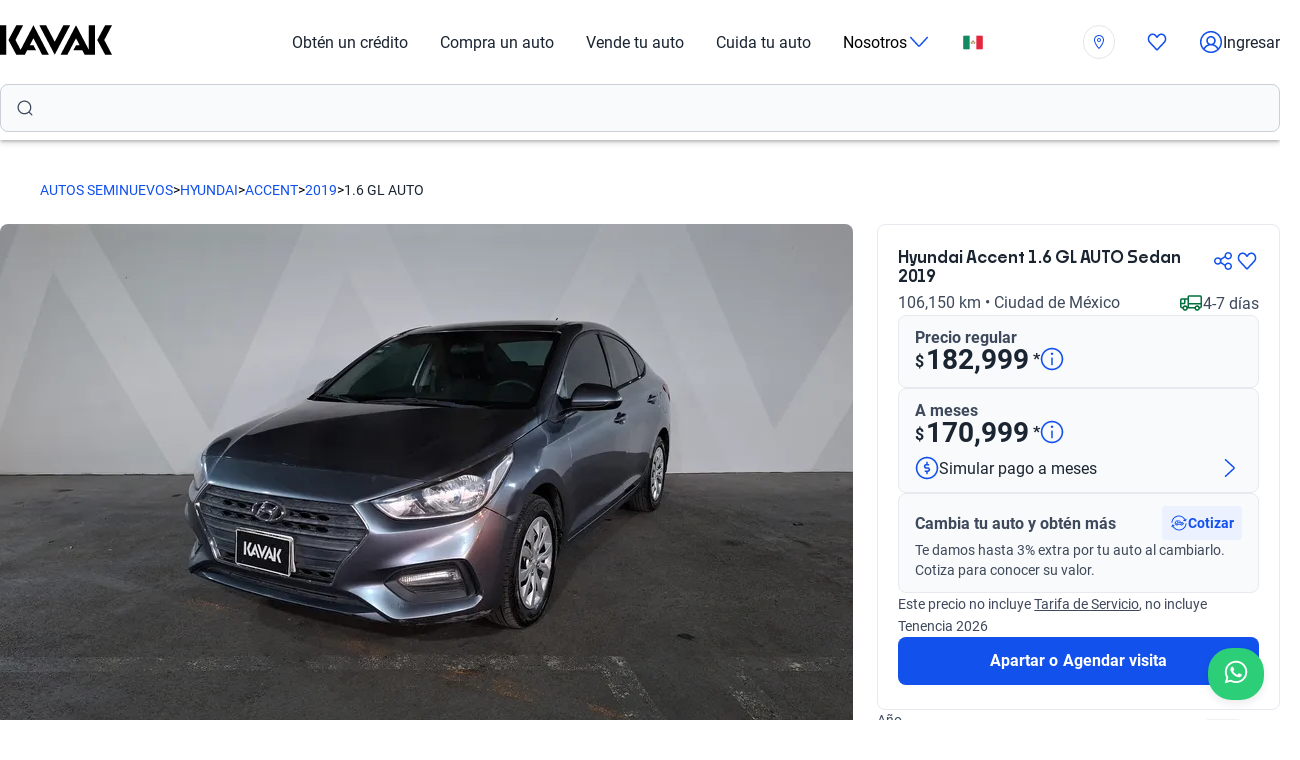

--- FILE ---
content_type: text/css; charset=UTF-8
request_url: https://www.kavak.com/vip-ui/_next/static/css/e763e3164617c61f.css
body_size: 7729
content:
.footer_uki-footer__4t9Le{background-color:#000;width:100%;display:block;padding-block:2rem}.footer_gap__48mZ5{display:flex;flex-direction:column;gap:2rem}.footer_logo__MkqK_{display:flex;justify-content:flex-start;fill:#fff;width:100%;max-width:200px;-webkit-margin-before:.25rem;margin-block-start:.25rem;-webkit-margin-after:1.5rem;margin-block-end:1.5rem}.footer_layer__S401T{display:block;width:100%}.footer_layer__split__66kGj{display:block}@media(min-width:768px){.footer_layer__split__66kGj{display:flex;justify-content:space-between}}.footer_layer__start__YGAAg{display:block}@media(min-width:768px){.footer_layer__start__YGAAg{display:flex;justify-content:flex-start}}.footer_layer--border-top__a_MS0{border-top:1px solid #fff;-webkit-padding-before:1.5rem;padding-block-start:1.5rem}.footer_navigation__kgCAm{color:#fff;width:100%;font-family:var(--font-text);font-style:normal;font-size:1rem;line-height:1.375rem}.footer_links__23_Gu{display:flex;flex-flow:column;list-style:none;max-height:inherit;min-width:100%;font-size:.875rem;-webkit-padding-start:0;padding-inline-start:0;margin-block:0}.footer_links__23_Gu li{-webkit-margin-after:1rem;margin-block-end:1rem}.footer_links__23_Gu.footer_link__9FtvD{color:#fff;cursor:pointer;text-decoration:none}.footer_links__23_Gu.footer_link__9FtvD:hover{text-decoration:underline}@media(min-width:768px){.footer_links__23_Gu{flex-flow:column wrap;max-height:15rem}.footer_links__23_Gu li{-webkit-margin-after:1.5rem;margin-block-end:1.5rem}}.footer_social__media__H60A1{display:flex;gap:1rem}.footer_social__media--link__V0llf{display:flex;justify-content:center;align-items:center;background-color:#fff;font-size:1.5rem;width:2rem;height:2rem;border-radius:50%}.footer_entities_links__5YD8N{display:flex;flex-wrap:wrap;gap:1rem}.footer_text_group__eXFNf{display:flex;flex-direction:column;gap:1rem;color:#fff;margin-block:0;font-family:var(--font-text);font-style:normal;font-size:.875rem;line-height:1.25rem}.footer_text_group--link__xluPD{color:#fff;text-decoration:none}.footer_text_group--link__xluPD:hover{text-decoration:underline}.footer_text_group--element__dNX60 .footer_point_separator__ZSXmO{display:none}@media(min-width:768px){.footer_text_group__eXFNf{display:block}.footer_text_group--element__dNX60 .footer_point_separator__ZSXmO{display:inline-block}}.footer_point_separator__ZSXmO{-webkit-padding-end:.5rem;padding-inline-end:.5rem;-webkit-padding-start:.5rem;padding-inline-start:.5rem}.footer_modal__uMvUd{max-width:464px}.footer_modal__title__Cjv13{text-align:center;margin-block:.5rem;font-weight:600;font-family:var(--font-title);font-style:normal;font-size:1.5rem;line-height:1.75rem}.footer_modal__list__VpE2E{display:flex;flex-direction:column;list-style:none;width:100%;height:100%;min-height:10rem;max-height:13.125rem;overflow-y:scroll;-webkit-padding-end:1rem;padding-inline-end:1rem;-webkit-padding-start:1rem;padding-inline-start:1rem}.footer_modal__item__0bIB2{display:flex;align-items:center;justify-content:flex-start;width:100%;cursor:pointer;-webkit-padding-before:1rem;padding-block-start:1rem;-webkit-padding-after:1rem;padding-block-end:1rem;font-size:1rem;border-bottom:1px solid #e7e9ee;transition:background-color .3s ease}.footer_modal__item__0bIB2:hover{background-color:#eff1f5}.footer_modal__active-icon__2A_V4{opacity:0;position:relative;bottom:-3px;-webkit-margin-start:auto;margin-inline-start:auto;transition:opacity .3 ease}.header_header__SXpIL{background-color:#fff;box-shadow:0 1px 5px 0 rgba(70,70,70,.15),0 2px 2px 0 rgba(70,70,70,.15),0 3px 2px -2px rgba(70,70,70,.15);position:relative;transition-property:all}@media(max-width:820px){.header_header__desktop__YFavS{display:none}}@media(min-width:821px){.header_header__mobile__KOs3p{display:none}}.header_header__sticky__bgyV4{position:fixed;width:100%;z-index:1001}.header_header__sticky__show__Ju_T3{top:0;left:0;visibility:visible;transition:all .5s}.header_header__sticky__down__xIpQ_{visibility:hidden;transition:all .5s;transform:translateY(-200%)}.header_header__container__desktop__U_gIH{display:flex;justify-content:space-between}.header_header__container__mobile__Bg7B5{display:none}@media(max-width:820px){.header_header__container__mobile__Bg7B5{padding-inline:0!important;display:flex;justify-content:space-between;height:100%}}.header_header__logo__mB6q5{fill:#000;align-self:center}.header_header__logo__mobile__ffhZn{align-self:center;-webkit-padding-start:1.25rem;padding-inline-start:1.25rem;height:20px}.header_header__menu__701RD{display:flex;justify-content:space-between;height:84px}.header_header__shadow-disabled__e7oWn{box-shadow:none}.header_header__extension-sticky__LoDMd{position:relative;z-index:1001}.header_extension-wrapper__QTXZz{background-color:#fff;position:relative;box-shadow:0 4px 5px 0 rgba(70,70,70,.15),0 2px 2px 0 rgba(70,70,70,.15),0 3px 2px -2px rgba(70,70,70,.15);z-index:1001}.menu_header__menu-list__C2mGv{list-style:none;display:flex;align-items:center;padding:0;margin:0;-webkit-user-select:none;-moz-user-select:none;user-select:none}.menu_header__menu-list-item-favorite__7xp0U,.menu_header__menu-list-item-register__OrIKn,.menu_header__menu-list-item__KZg_2{display:block;-webkit-margin-start:2rem;margin-inline-start:2rem}@media(max-width:960px){.menu_header__menu-list-item-favorite__7xp0U,.menu_header__menu-list-item-register__OrIKn,.menu_header__menu-list-item__KZg_2{-webkit-margin-start:1rem;margin-inline-start:1rem;font-size:.925rem}}.menu_header__menu-list-item__KZg_2{position:relative}.menu_header__menu-list-item__KZg_2:first-of-type{-webkit-margin-start:0;margin-inline-start:0}.menu_header__menu-list-item__KZg_2{display:block;text-wrap:nowrap;cursor:pointer}.menu_header__menu-list-item-anchor__uo7QM{color:#1b2532;display:flex}.menu_header__menu-list-item-anchor__uo7QM:hover{color:#000}.menu_header__menu-list-item-favorite__7xp0U svg.flat-color *{fill:#1351ec}.menu_header__menu-list-item-with-submenu__2BkeT{font-size:inherit;display:flex;gap:8px;align-items:center}.menu_header__menu-list-item-with-submenu__2BkeT svg.flat-color *{fill:#1351ec!important}.menu_header__menu-list-item-chevron__k5ZpV{transform:rotate(90deg);transition:transform .3s ease-in-out}.menu_header__menu-list-item-chevron__show__ItEaE{transform:rotate(270deg)!important}.submenu_header__submenu-list__VN_Pk{display:none;position:absolute;top:calc(100% + .5rem);left:50%;transform:translateX(-50%);background-color:#fff;border-radius:.5rem;overflow:hidden;padding-block:1rem;padding-left:0;z-index:1060;box-shadow:0 1px 5px rgba(70,70,70,.15),0 2px 2px rgba(70,70,70,.15),0 3px 2px -2px rgba(70,70,70,.15)}.submenu_header__submenu-list__hide__XtjA_{display:none}.submenu_header__submenu-list__show__BJKB0{display:block}.submenu_header__submenu-list-item___aa4Y{min-width:150px;list-style:none}.submenu_header__submenu-list-item-register-anchor__6Ol2p{color:#1b2532;display:flex;gap:8px;align-items:center}.submenu_header__submenu-list-item-register-anchor__6Ol2p .flat-color *{fill:#1351ec}.submenu_header__submenu-list-item-anchor__4RARs{padding-block:.5rem;display:block;width:100%;padding-inline:1rem;color:#1b2532}.submenu_header__submenu-list-item-anchor__4RARs:hover{background-color:#eff1f5}.coachmark{overflow:hidden}.coachmark_content__qjLu7{-webkit-margin-after:20px;margin-block-end:20px;-webkit-margin-end:24px;margin-inline-end:24px;font-family:var(--font-text);font-style:normal;font-size:1rem;line-height:1.375rem}.coachmark_actions__3h2ed{display:flex;justify-content:center}.coachmark_close___nDtB{position:absolute;top:16px;right:16px;background:none;border:none;cursor:pointer}.coachmark_tooltip__yOm_l{width:280px;background-color:#fff;border-radius:8px;padding:16px;position:relative;box-shadow:0 16px 32px rgba(0,0,0,.16)}@media(min-width:768px){.coachmark_tooltip__yOm_l{width:322px}}.location-pill_locationPill__f7Eg5{display:flex;align-items:center;cursor:pointer;padding:8px;border-radius:20px;border:1px solid #e6e6e6;background-color:#fff;color:#1b2532;gap:0;transition:all .3s ease-in-out;font-family:var(--font-text);font-style:normal;font-size:.75rem;line-height:1rem;overflow:hidden;justify-content:flex-end;margin-left:auto}.location-pill_locationPill__f7Eg5:hover{background-color:#f9fafb}.location-pill_locationPill__f7Eg5:disabled{opacity:.5;cursor:not-allowed}.location-pill_locationPill__f7Eg5:disabled:hover{background-color:#fff}.location-pill_locationPill__f7Eg5.location-pill_iconOnly__3fvye{width:32px;justify-content:center}.location-pill_locationPill__f7Eg5.location-pill_expanded__4Hgy2{width:100%;padding:8px 12px;gap:4px;justify-content:flex-start}.location-pill_contentContainer__d8l8Z{overflow:hidden;width:0;transition:width .3s ease-in-out}.location-pill_expanded__4Hgy2 .location-pill_contentContainer__d8l8Z{width:100%}.location-pill_content__7YIbl{white-space:nowrap}.location-selector_modal__8nDi1{padding:20px!important;overflow:visible!important}.location-selector_content__yMKcv{height:inherit;display:flex;flex-direction:column;justify-content:center;gap:1rem;text-align:left}.location-selector_title__HUYLs{-webkit-margin-before:22px;margin-block-start:22px;-webkit-margin-after:1rem;margin-block-end:1rem;font-weight:600;font-family:var(--font-title);font-style:normal;font-size:1.25rem;line-height:1.5rem;font-weight:700}@media(min-width:1024px){.location-selector_title__HUYLs{-webkit-margin-before:0;margin-block-start:0}}.location-selector_detectButton__4IhzY{display:flex;align-items:center;gap:8px;font-family:var(--font-text);font-style:normal;font-size:1rem;line-height:1.375rem;font-weight:500}.location-selector_detected__fHTrw{-webkit-margin-start:auto;margin-inline-start:auto}.location-selector_detectedLocation__oVPpA{width:auto;display:flex;flex-direction:column;color:#3e4a5b;font-family:var(--font-text);font-style:normal;font-size:.875rem;line-height:1.25rem;font-weight:400}.location-selector_loadingText__UxRWl{color:#5b657a}.location-selector_cityName__7ScQu{color:#1b2532;font-family:var(--font-text);font-style:normal;font-size:1rem;line-height:1.375rem}.location-selector_postalCodeLabel__eUya1{text-align:left;font-size:14px;color:#666;margin-bottom:4px}.location-selector_loading__QV9Yq{display:flex;gap:8px;font-family:var(--font-text);font-style:normal;font-size:1rem;line-height:1.375rem}.location-selector_spinner__2WpNs{border:2px solid #f3f3f3;border-top-color:#1351ec;border-radius:50%;width:16px;height:16px;animation:location-selector_spin__Y1_RF 1s linear infinite}@keyframes location-selector_spin__Y1_RF{0%{transform:rotate(0deg)}to{transform:rotate(1turn)}}.location-selector_postalCode__ymcGJ{-webkit-margin-before:16px;margin-block-start:16px}.location-selector_actions__kw5B1{display:flex;justify-content:center;-webkit-margin-before:auto;margin-block-start:auto}.location-selector_bottomSheetContent__LyYt9{-webkit-margin-before:-1rem;margin-block-start:-1rem}.location-selector_bottomSheetContent__message__LAZLP{text-align:left;font-family:var(--font-text);font-style:normal;font-size:1rem;line-height:1.375rem;color:#3e4a5b;-webkit-margin-before:0;margin-block-start:0;-webkit-margin-after:1.5rem;margin-block-end:1.5rem;text-wrap:auto}.location-selector_bottomSheetContent__separator__PQn_X{width:100%;display:block;height:1px;background-color:#e7e9ee;margin-block:1rem}.location-selector_bottomSheetContent__actions__vCIme{display:flex;flex-direction:column;gap:.5rem;font-weight:700}.location-selector_errorFeedback__RTp9N{height:100%;display:flex;flex-direction:column;justify-content:space-between;text-align:left;gap:1rem}.location-selector_errorFeedback__header__YjjGV{display:flex;justify-content:flex-end}.location-selector_errorFeedback__title__jgcWU{color:#1b2532;-webkit-margin-before:22px;margin-block-start:22px;-webkit-margin-after:1rem;margin-block-end:1rem;font-weight:600;font-family:var(--font-title);font-style:normal;font-size:1.25rem;line-height:1.5rem;font-weight:700}.location-selector_errorFeedback__message__K44tk{color:#3e4a5b;font-family:var(--font-text);font-style:normal;font-size:1rem;line-height:1.375rem;text-wrap:auto;margin-block:0}.location-selector_errorFeedback__actions__XSGeE{display:flex;flex-direction:column;gap:.5rem;font-weight:700}@media(min-width:768px){.location-selector_errorFeedback__actions__XSGeE{flex-direction:row}}.location-selector_locationActionsHeader__61ye_{display:flex;justify-content:flex-start;width:100%}.location-selector_locationActionsHeader__61ye_ .location-selector_closeIcon___qLNN{display:none}@media(min-width:1024px){.location-selector_locationActionsHeader__61ye_{justify-content:flex-end}.location-selector_locationActionsHeader__61ye_ .location-selector_backIcon__u9jhN{display:none}.location-selector_locationActionsHeader__61ye_ .location-selector_closeIcon___qLNN{display:block}}.location-widget_locationPill__Mrd_e{min-width:6.25rem;width:6.25rem;max-width:100%}.modal_modal__overlay__DZKZD{position:fixed;inset:0;background-color:rgba(0,0,0,.6);z-index:1080}.modal_modal__content__B2qqX{font-family:var(--font-text);position:fixed;top:50%;left:50%;right:auto;bottom:auto;margin-right:-50%;transform:translate(-50%,-50%);background-color:#fff;padding:1rem;border-radius:.5rem}.country-selector_modal__country__ScLhR{padding-inline:0;max-width:26rem}.country-selector_modal__country-header__JmFnX{display:flex;justify-content:flex-end;-webkit-margin-after:2rem;margin-block-end:2rem;padding-inline:1rem}.country-selector_modal__country-header__JmFnX button{background-color:rgba(0,0,0,0);border:none;cursor:pointer;padding:0}.country-selector_modal__country-header__JmFnX button svg{fill:#1351ec}.country-selector_modal__country-title__lITnp{margin-block:1rem;padding-inline:1rem;color:#1b2532;font-weight:600;font-family:var(--font-title);font-style:normal;font-size:1.25rem;line-height:1.5rem}.country-selector_modal__country-list__q8DAR{display:flex;flex-direction:column;list-style:none;width:100%;height:100%;min-height:10rem;max-height:20rem;overflow-y:scroll;padding-inline:0;margin:0}.country-selector_modal__country-list-item__zlVTT{font-size:1rem;padding-inline:1rem;border-top:1px solid #e7e9ee}.country-selector_modal__country-list-item__zlVTT:first-of-type{border:none}.country-selector_modal__country-list-item__zlVTT:hover{background-color:#eff1f5}.country-selector_modal__country-list-item-anchor__o_IqC{display:flex;justify-content:space-between;-webkit-padding-before:1rem;padding-block-start:1rem;-webkit-padding-after:1rem;padding-block-end:1rem;color:#1b2532;font-family:var(--font-text);font-style:normal;font-size:1rem;line-height:1.375rem}.country-selector_modal__country-list-item-anchor-container__qlB1c{width:100%;display:flex;align-items:center;gap:.5rem}.country-selector_modal__country-list-item-anchor-flag__JbojW{display:flex;align-items:center}.country-selector_modal__country-list-item-anchor-check__nUPsd{align-self:center}.country-selector_modal__country-list-item-anchor-check__nUPsd svg{fill:#1351ec}.menu-mobile_wrapper__show__aGNd4{width:100%;margin:0 auto;overflow:hidden;height:100vh;z-index:1010}.menu-mobile_location-pill-wrapper__SAVsf{display:flex;height:-moz-fit-content;height:fit-content;padding-inline:1rem}.menu-mobile_modal-site__yvOm_{transform:translateX(-50%)!important;inset-block-start:unset!important;inset-block-end:0!important;width:100%!important;max-width:100%!important;border-bottom-right-radius:0!important;border-bottom-left-radius:0!important;max-height:28.125rem}.menu-mobile_modal-site__title__J9gE7{-webkit-padding-before:1rem;padding-block-start:1rem;margin:0;font-weight:600;font-family:var(--font-title);font-style:normal;font-size:1.25rem;line-height:1.5rem;color:#1b2532;text-align:center}.menu-mobile_modal-site__list__L2ikK{display:flex;flex-direction:column;list-style:none;width:100%;height:100%;min-height:10rem;max-height:13.125rem;overflow-y:scroll;-webkit-padding-end:1rem;padding-inline-end:1rem;-webkit-padding-start:1rem;padding-inline-start:1rem}.menu-mobile_modal-site__list__L2ikK::-webkit-scrollbar{display:none}.menu-mobile_modal-site__list__L2ikK{-ms-overflow-style:none;scrollbar-width:none}.menu-mobile_modal-site__list-item__59yAf{font-size:1rem;border-top:1px solid #c7c7c7}.menu-mobile_modal-site__list-item__59yAf:first-of-type{border:none}.menu-mobile_modal-site__list-item-anchor__zYJnK{-webkit-padding-before:1rem;padding-block-start:1rem;-webkit-padding-after:1rem;padding-block-end:1rem;color:#1b2532;display:block}.wrapper{display:flex;align-items:center}@media(min-width:821px){.wrapper{display:none}}.wrapper .heart-button{display:flex;align-items:center;justify-content:center;padding:0}.wrapper .heart-button svg{fill:#1351ec}.wrapper .nav-menu-mobile{background-color:#fff;height:56px;padding:0 1.25rem;display:flex;align-items:center}.wrapper .nav-menu-mobile .m-menu__checkbox{display:none}.wrapper .nav-menu-mobile .m-menu__checkbox:checked~.m-menu__overlay{display:block}.wrapper .nav-menu-mobile .m-menu__checkbox:checked~.m-menu{transform:translateZ(0)}.wrapper .nav-menu-mobile label.m-menu__toggle{cursor:pointer;display:flex;border-bottom:0;padding:0;box-sizing:content-box}.wrapper .nav-menu-mobile label.m-menu__toggle svg{stroke:#1351ec}.wrapper .nav-menu-mobile label.m-menu__toggle svg *{fill:#1351ec}.wrapper .nav-menu-mobile label.m-menu__toggle:hover svg *{fill:#002f94}.wrapper .nav-menu-mobile .m-menu{position:absolute;top:0;left:0;width:100vw;height:100%;transform:translate3d(-450px,0,0);transition:transform .35s;z-index:1010;overflow:hidden;background-color:#fff;overflow-y:scroll}.wrapper .nav-menu-mobile .m-menu::-webkit-scrollbar{display:none}.wrapper .nav-menu-mobile .m-menu{-ms-overflow-style:none;scrollbar-width:none}.wrapper .nav-menu-mobile .m-menu__divider{margin-block:0;border-top:.5px solid #e7e9ee;height:1px;margin-inline:1.25rem}.wrapper .nav-menu-mobile .m-menu .m-menu{transform:translate3d(480px,0,0)}.wrapper .nav-menu-mobile .m-menu__overlay{background-color:rgba(103,103,103,.5);position:absolute;top:0;width:100%;bottom:0;z-index:1002;display:none}.wrapper .nav-menu-mobile .m-menu__header{padding:0 1.25rem;height:56px;display:flex;justify-content:space-between;align-items:center;border-bottom:1px solid #e8e8e8;box-shadow:0 4px 8px rgba(0,0,0,.08)}.wrapper .nav-menu-mobile .m-menu__header span{font-size:1.2rem;font-weight:700;width:100%}.wrapper .nav-menu-mobile .m-menu__header__welcome{padding:0 1.25rem;display:flex;flex-direction:column;gap:16px}.wrapper .nav-menu-mobile .m-menu__header__welcome-title{-webkit-padding-before:1rem;padding-block-start:1rem;margin:0;font-weight:600;font-family:var(--font-title);font-style:normal;font-size:1.25rem;line-height:1.5rem}.wrapper .nav-menu-mobile .m-menu__header__welcome-description{padding-block:0;margin:0;font-family:var(--font-text);font-style:normal;font-size:1rem;line-height:1.375rem;color:#3e4a5b}.wrapper .nav-menu-mobile .m-menu__header__menu,.wrapper .nav-menu-mobile .m-menu__header__submenu{height:auto;overflow-y:auto;list-style:none;padding-inline:0;margin-block:8px}.wrapper .nav-menu-mobile .m-menu__header__menu-link,.wrapper .nav-menu-mobile .m-menu__header__submenu-link{color:#1b2532;display:flex;gap:8px}.wrapper .nav-menu-mobile .m-menu__header__menu-item,.wrapper .nav-menu-mobile .m-menu__header__submenu-item{padding-block:1rem;padding-inline:1.25rem}.wrapper .nav-menu-mobile .m-menu__header__menu-item-divider,.wrapper .nav-menu-mobile .m-menu__header__submenu-item-divider{padding-block:.5rem}.wrapper .nav-menu-mobile .m-menu__header__menu-item-site{display:flex;justify-content:space-between;cursor:pointer}.wrapper .nav-menu-mobile .m-menu__header__submenu-help svg *{fill:#1351ec}.wrapper .nav-menu-mobile .m-menu__header__logged{display:flex;gap:8px;font-family:var(--font-text);font-style:normal;font-size:1rem;line-height:1.375rem;font-weight:700;color:#1351ec}.wrapper .nav-menu-mobile .m-menu__header__logged svg *{fill:#1351ec}.chat-ia_fullscreen__MoVtz{position:fixed;top:0;left:0;bottom:0;right:0;width:100vw;height:100dvh;background-color:#fff;z-index:1090}.chat-ia_modalContent__fBkpN{z-index:1090;right:1rem;bottom:7rem;border-radius:.5rem;box-shadow:0 2px 10px rgba(0,0,0,.1);overflow-y:auto;display:flex;flex-direction:column;height:75dvh;width:90%}.chat-ia_modalDesktop__3q9LP{width:23.5rem;height:80dvh;position:fixed}.chat-ia_modalMobile__aaRi3{position:fixed;z-index:1090;bottom:0;right:0;height:100dvh;width:100vw}.chat-ia_chatbotContainer__habir{display:flex;flex-direction:column;height:100%}.chat-ia_close__EsQiq{padding-right:1%;float:right}.chat-ia_close__EsQiq,.chat-ia_logoChat__vn1iw{border:none;background-color:#fff;cursor:pointer}.chat-ia_logoChat__vn1iw{padding-left:50%;float:left}.chat-ia_close__EsQiq:focus,.chat-ia_close__EsQiq:hover{cursor:pointer}.chat-ia_chatbotHeader__KX2SE{background-color:#fff;padding:.6rem;text-align:center;border-radius:1rem 1rem 0 0;flex-direction:column-reverse;box-shadow:0 .25rem 5px rgba(0,0,0,.1)}.chat-ia_chatbotHeaderElevation__Kjxaz{position:relative;z-index:1}.chat-ia_chatbotContainerMessages__dor_Q{background-color:#fff;color:#000;height:70dvh;overflow-y:auto}.chat-ia_containerMessagesMobile__GHRo4{height:100dvh}.chat-ia_welcomeMessage__xWG1y{text-align:center;width:100%;height:calc(100% - 8rem);display:flex;flex-direction:column;justify-content:center;font-weight:600;font-family:var(--font-title);font-style:normal;font-size:1.5rem;line-height:1.75rem}.chat-ia_iconWelcomeMessage__H6LdQ{width:4rem;height:4rem;border-radius:50%;display:flex;justify-content:center;align-items:center;margin:0 auto 1.25rem}.chat-ia_welcomeMessage__xWG1y h1{font-size:1.25rem;font-weight:700;color:#1b2532;margin-bottom:0;margin-top:0}.chat-ia_cardsContainer__RtIvO{position:relative;display:flex;align-items:center;width:100%}.chat-ia_cardsWrapper__rWJko{display:flex;gap:.5rem;overflow-x:auto;scroll-behavior:smooth;scrollbar-width:none;-ms-overflow-style:none;padding:.5rem}.chat-ia_cardsWrapper__rWJko::-webkit-scrollbar{display:none}.chat-ia_scrollButton__wffFo{position:relative;z-index:1;background-color:#fff;border:none;width:2rem;height:2rem;display:flex;align-items:center;justify-content:center;cursor:pointer}.chat-ia_scrollButton__wffFo:hover{background:#eff1f5}.chat-ia_card__NcpS8{background-color:#eff1f5;color:#3e4a5b;min-width:12rem;max-width:12rem;padding:.75rem;border:none;border-radius:.5rem;text-align:left;cursor:pointer;transition:all .2s ease}.chat-ia_card__NcpS8 h3{margin:0 0 .5rem;font-size:1rem;font-weight:600;color:#3e4a5b}.chat-ia_card__NcpS8 p{margin:0;font-size:.875rem}.chat-ia_card__NcpS8:hover{background:#f4f5f6;transform:translateY(-2px)}.chat-ia_messageContainer__JIcAY{display:flex;margin-bottom:1rem}.chat-ia_userMessage__dsx3n{justify-content:flex-end;-webkit-margin-start:10%;margin-inline-start:10%;-webkit-margin-end:1%;margin-inline-end:1%;text-align:end}.chat-ia_botMessage__zf_vk{justify-content:flex-start;-webkit-margin-start:1%;margin-inline-start:1%;max-width:90%}.chat-ia_messageContent__yCgxx{flex-direction:column;padding-top:.5rem}.chat-ia_messageContentIcon__NN6CJ,.chat-ia_messageContent__yCgxx{display:flex;align-items:flex-start}.chat-ia_iconMessage__j79rd{padding-top:1rem;padding-right:.6rem;padding-left:1rem}.chat-ia_messageText__4zeJn{padding-top:.5rem;-webkit-margin-before:1%;margin-block-start:1%;font-family:var(--font-text);font-style:normal;font-size:1rem;line-height:1.375rem}.chat-ia_userMessage__dsx3n .chat-ia_messageText__4zeJn{background-color:#eff1f5;color:#1b2532;border-radius:1rem;min-width:50%;align-items:flex-end;padding:.5rem 1rem}.chat-ia_botMessage__zf_vk .chat-ia_messageText__4zeJn{padding-right:1rem;background-color:#fff;color:#1b2532;border-radius:1rem 1rem 1rem 0;align-items:flex-start}.chat-ia_feedbackContainer__iUaiH{margin-top:.5rem;display:flex;justify-content:flex-start;width:100%;margin-left:2.5rem}.chat-ia_thumbsContainer___qWQO{display:flex;gap:.5rem}.chat-ia_thumbsButton__hBVp0{background-color:#f0f0f0;border:none;border-radius:50%;width:2rem;height:2rem;display:flex;align-items:center;justify-content:center;cursor:pointer;transition:background-color .3s ease}.chat-ia_thumbsButton__hBVp0:hover{background-color:#cacfd8}.chat-ia_feedbackMessage__XYW2u{font-size:1rem;color:#666;text-align:center}.chat-ia_securityNote__7twFz{background-color:#fff;color:#8d98aa;text-align:center;padding:.5rem;font-family:var(--font-text);font-style:normal;font-size:.625rem;line-height:.875rem;font-weight:700}.chat-ia_chatbotInput__wpuKz{border-radius:0 0 1rem 1rem;background-color:#fff;padding:.75rem;display:flex;align-items:center}.chat-ia_chatbotInput__wpuKz input{flex:1 1;width:16.563rem;height:2rem;padding:.5rem .667rem;border-radius:5px;background-color:#fff;border:1px solid #ccc;font-size:1rem}.chat-ia_chatbotInput__wpuKz button{padding:.25rem;color:#fff;background-color:#fff;border:none;border-radius:1.5rem;width:2.1rem;height:2.1rem;cursor:pointer}.chat-ia_chatbotInput__wpuKz .chat-ia_hideButtonSend__PH_ki{background-color:#ccc}.chat-ia_chatbotContainer__habir.chat-ia_hide__D82ZB{opacity:0;transform:scale(0);transition:transform .5s ease-in-out,opacity .5s ease-in-out}.chat-ia_loading__Khwe4{color:#8d98aa;font-size:1rem;border-radius:1.5rem;max-width:90%;padding:.5rem;margin-left:1rem;display:flex;align-items:center}.chat-ia_loading__Khwe4 .chat-ia_loadingDots__v0QKu{display:flex;align-items:center;justify-content:center;margin-right:1rem;margin-top:.4rem}.chat-ia_loading__Khwe4 .chat-ia_loadingDot__uO8DI{width:.4rem;height:.4rem;margin:0 1px;background-color:#8d98aa;border-radius:50%;animation:chat-ia_loadingDots__v0QKu 1s infinite}.chat-ia_loading__Khwe4 .chat-ia_loadingDot__uO8DI:first-child{animation-delay:0s}.chat-ia_loading__Khwe4 .chat-ia_loadingDot__uO8DI:nth-child(2){animation-delay:.2s}.chat-ia_loading__Khwe4 .chat-ia_loadingDot__uO8DI:nth-child(3){animation-delay:.4s}@keyframes chat-ia_loadingDots__v0QKu{0%,to{transform:translateY(0)}50%{transform:translateY(-10px)}}.chat-ia_micButton__83sXk{cursor:pointer;position:relative;margin-left:.25rem}.chat-ia_micButton__83sXk.chat-ia_listening__vXkYO .chat-ia_recordingDot__sKYOC{content:"";position:absolute;top:50%;left:50%;transform:translate(-50%,-50%);width:.9rem;height:.9rem;background-color:#d3291d;border-radius:50%;animation:chat-ia_pulse__rcQU8 1.5s ease-in-out infinite}.chat-ia_micButton__83sXk.chat-ia_listening__vXkYO svg{display:none}@keyframes chat-ia_pulse__rcQU8{0%{transform:translate(-50%,-50%) scale(1);opacity:1}50%{transform:translate(-50%,-50%) scale(1.5);opacity:.5}to{transform:translate(-50%,-50%) scale(1);opacity:1}}.error-page_container__bdSR_{display:flex;flex-direction:column;flex:1 1;width:100%;position:relative;-webkit-padding-after:4rem;padding-block-end:4rem}.error-page_header__KH43i{color:#fcfcfd;-webkit-padding-before:3.5rem;padding-block-start:3.5rem}.error-page_header__KH43i.error-page_error__NVPwx{background-color:#ed5248}.error-page_header__KH43i.error-page_warning__FXV4r{background-color:#f68309}.error-page_header__KH43i.error-page_success__1PYNl{background-color:#2565ff}@media(min-width:1024px){.error-page_header__KH43i{margin-top:40px;border-radius:12px;position:relative;margin-inline:auto;width:636px}}.error-page_close__AazDy{display:flex;align-items:center;position:absolute;right:0;top:8px;white-space:break-spaces}.error-page_wrapper__aCAVH{width:100%}.error-page_wrapper__aCAVH svg{min-width:40px!important;min-height:40px!important}.error-page_title__mzByP{color:#fff;font-weight:600;font-family:var(--font-title);font-style:normal;font-size:1.25rem;line-height:1.5rem;font-weight:400;margin-block:0;padding-block:.5rem 3rem;padding-inline:.25rem;white-space:break-spaces}@media(min-width:1024px){.error-page_title__mzByP{font-weight:600;font-family:var(--font-title);font-style:normal;font-size:1.5rem;line-height:1.75rem;padding-block:1.25rem}}.error-page_content___Otjt{margin-inline:20px;background-color:#fff;flex:1 1}@media(min-width:1024px){.error-page_content___Otjt{width:636px;margin-inline:auto;background-color:rgba(0,0,0,0)}}.error-page_card__GGqFe{-webkit-margin-before:-1.5rem;margin-block-start:-1.5rem}@media(min-width:1024px){.error-page_card__GGqFe{width:100%;padding:1.5rem 0;margin:0}}.error-page_subtitle__02i06{margin:0;font-weight:700}.error-page_description__zpFUx,.error-page_subtitle__02i06{font-family:var(--font-text);font-style:normal;font-size:1rem;line-height:1.375rem;color:#3e4a5b}.error-page_description__zpFUx{font-weight:400;margin-block:1rem}@media(min-width:1024px){.error-page_cta__L2Dn_{max-width:175px}.error-page_header__KH43i{margin-top:40px;border-radius:12px;position:relative;margin-inline:auto;width:636px}.error-page_title__mzByP{font-weight:600;font-family:var(--font-title);font-style:normal;font-size:1.5rem;line-height:1.75rem;padding-block:1.25rem}.error-page_content___Otjt{width:636px;margin-inline:auto;background-color:rgba(0,0,0,0)}.error-page_card__GGqFe{width:100%;padding:1.5rem 0;margin:0}.error-page_cta__L2Dn_{max-width:175px}}.proactive-message_modalOverlay__mNt6D{position:absolute}.proactive-message_modalContainer__3hOGg{background-color:#fff;border-radius:.75rem;box-shadow:0 4px .75rem rgba(0,0,0,.15);width:16.5rem;position:relative;margin-bottom:10px}.proactive-message_modalContainer__3hOGg:before{content:"";position:absolute;top:99%;right:10%;width:0;border-top:10px solid #fff;box-shadow:0 4px .75rem rgba(0,0,0,0);border-left:10px solid rgba(0,0,0,0);border-right:10px solid rgba(0,0,0,0)}.proactive-message_modalCloseButton__Zdz_i{position:absolute;top:.5rem;right:.5rem;cursor:pointer}.proactive-message_modalContent__ENuQ8{display:flex;flex-direction:column;align-items:flex-start;gap:.25rem}.proactive-message_modalTitle__Cu__9{color:#1b2532;margin:0;padding:1rem 1rem .5rem;font-family:var(--font-text);font-style:normal;font-size:1rem;line-height:1.375rem;font-weight:700}.proactive-message_modalText__BVUD7{font-size:1rem;color:#3e4a5b;margin:0;line-height:1.4;padding-left:1rem;padding-right:1rem;padding-bottom:.5rem;border-radius:.75rem;font-family:var(--font-text);font-style:normal;font-size:.875rem;line-height:1.25rem}.proactive-message_modalDivider__LK0Rn{border:none;height:1px;background-color:#e7e9ee;width:100%;padding:0;margin:0}.proactive-message_modalButton__G9MMI{background-color:#fff;color:#1351ec;border:none;padding:.5rem 1rem .75rem;font-size:1rem;cursor:pointer;width:100%;text-align:left;font-weight:700;border-radius:.75rem}.fab_wrapper__8kZy1{display:flex;justify-content:flex-end;position:-webkit-sticky;position:sticky;bottom:0;right:0;-webkit-padding-before:1.25rem;padding-block-start:1.25rem;-webkit-padding-after:1.25rem;padding-block-end:1.25rem;-webkit-padding-end:1.25rem;padding-inline-end:1.25rem;z-index:999}.fab_fab__O8Abi{cursor:pointer;border:none;display:flex;align-items:center;justify-content:center;border-radius:1.5rem;padding:.75rem 1rem;background-color:#2cce78;box-shadow:0 4px 8px rgba(0,0,0,.08)}.fab_fab__O8Abi svg{fill:#fff}.fab_fab__O8Abi svg:hover{fill:#111724}@media(min-width:1024px){.fab_wrapper__8kZy1{bottom:0!important}}.chat_entryPointContainer____NFa{position:absolute;z-index:1000;block-size:56px;inline-size:56px}.chat_proactiveMessage__krAM6{position:absolute;left:-12.5rem;bottom:56px;z-index:1000}.chat_positionTopRight__TrdLn{inset-block-start:1rem;inset-inline-end:1rem}.chat_positionTopLeft__tRvGr{inset-block-start:1rem;inset-inline-start:1rem}.chat_positionBottomRight__fkZ93{inset-block-end:1rem;inset-inline-end:1rem}.chat_positionBottomLeft___Ne9X{inset-block-end:1rem;inset-inline-start:1rem}.chat_portalContainer__gaXfu{z-index:1000;width:380px;height:600px;position:fixed;overflow:hidden;z-index:9999}@media screen and (max-width:768px){.chat_portalContainer__gaXfu{top:0;left:0;width:100vw;height:100%;z-index:9999;border:none}}@media screen and (min-width:769px){.chat_portalContainer__gaXfu{bottom:80px;right:20px;width:380px;height:calc(100dvh - 150px);border-radius:16px;box-shadow:0 4px 12px rgba(0,0,0,.15);border:none}}.chat_portalTopRight__mHB75{inset-block-start:4rem;inset-inline-end:1rem}.chat_portalTopLeft__iTMK0{inset-block-start:4rem;inset-inline-start:1rem}.chat_portalBottomRight___ngGj{inset-block-end:8rem;inset-inline-end:1rem}.chat_portalBottomLeft___gKNT{inset-block-end:4rem;inset-inline-start:1rem}.chat_visible__otWXb{opacity:1;visibility:visible}.chat_hidden__bneH3{opacity:0;visibility:hidden}.layout_globalContainer___AnFd{position:relative;min-height:100vh;font-family:var(--font-text);display:flex;flex-direction:column}.layout_globalContainerWebview__0hGMA{min-height:100%}.entry-point-chat_stickyButton__moxtF{background-color:rgba(0,0,0,0);padding:.5rem;box-shadow:none;width:56px;height:56px;border:none;border-radius:1rem;cursor:pointer;display:flex;align-items:center;justify-content:center}.entry-point-chat_buttonImage__xyvW6{width:100%;height:100%;display:block}.entry-point-chat_stickyButton--minimal__TmXYJ{box-shadow:0 2px 4px rgba(0,0,0,.08);padding:.75rem}.entry-point-chat_stickyButton--minimal__TmXYJ:hover .entry-point-chat_buttonImage__xyvW6{animation:entry-point-chat_glowPulse__d3WdG 1.5s ease-in-out infinite}.entry-point-chat_stickyButton--clean__tx9Cu{padding:.5rem}.entry-point-chat_stickyButton--clean__tx9Cu:hover .entry-point-chat_buttonImage__xyvW6{animation:entry-point-chat_glowPulse__d3WdG 1.5s ease-in-out infinite}.entry-point-chat_stickyButton--bold__nNrMN{padding:.5rem;border:2px solid #ebf1ff}.entry-point-chat_stickyButton--bold__nNrMN:hover{border-color:rgba(99,91,255,.8)}.entry-point-chat_stickyButton--bold__nNrMN:hover .entry-point-chat_buttonImage__xyvW6{animation:entry-point-chat_glowPulse__d3WdG 1.5s ease-in-out infinite}.entry-point-chat_stickyButton--floating__LWrKC{box-shadow:0 4px 8px rgba(0,0,0,.08);padding:.75rem}.entry-point-chat_stickyButton--floating__LWrKC:hover .entry-point-chat_buttonImage__xyvW6{animation:entry-point-chat_glowPulse__d3WdG 1.5s ease-in-out infinite}.entry-point-chat_stickyButton--compact___ZWgo{padding:.5rem;box-shadow:0 2px 8px rgba(0,0,0,.08)}.entry-point-chat_stickyButton--compact___ZWgo:hover .entry-point-chat_buttonImage__xyvW6{animation:entry-point-chat_glowPulse__d3WdG 1.5s ease-in-out infinite}.entry-point-chat_showStickyButton__gXS7G{opacity:1;visibility:visible}@keyframes entry-point-chat_glowPulse__d3WdG{0%,to{filter:drop-shadow(0 0 4px rgba(99,91,255,.4)) drop-shadow(0 0 8px rgba(99,91,255,.3))}50%{filter:drop-shadow(0 0 8px rgba(99,91,255,.7)) drop-shadow(0 0 16px rgba(99,91,255,.5))}}.entry-point-chat_hideStickyButton__9SCAW{opacity:0;visibility:hidden}.entry-point-chat_modalOverlay__Pv114{position:fixed;bottom:95%;right:27%}.entry-point-chat_modalContainer__jjMNz{background-color:#fff;border-radius:.75rem;box-shadow:0 4px .75rem rgba(0,0,0,.15);width:16.5rem;position:relative}.entry-point-chat_modalCloseButton__2i2s6{position:absolute;top:.5rem;right:.5rem;cursor:pointer}.entry-point-chat_modalContent__2Ickd{display:flex;flex-direction:column;align-items:flex-start;gap:.25rem}.entry-point-chat_modalTitle__lAovo{color:#1b2532;margin:0;padding:1rem 1rem .5rem;font-family:var(--font-text);font-style:normal;font-size:1rem;line-height:1.375rem;font-weight:700}.entry-point-chat_modalText__w5KjW{font-size:1rem;color:#3e4a5b;margin:0;line-height:1.4;padding-left:1rem;padding-right:1rem;padding-bottom:.5rem;border-radius:.75rem;font-family:var(--font-text);font-style:normal;font-size:.875rem;line-height:1.25rem}.entry-point-chat_modalDivider__hoCIH{border:none;height:1px;background-color:#e7e9ee;width:100%;padding:0;margin:0}.entry-point-chat_modalButton__9Bh2U{background-color:#fff;color:#1351ec;border:none;padding:.5rem 1rem .75rem;font-size:1rem;cursor:pointer;width:100%;text-align:left;font-weight:700;border-radius:.75rem}.main_main__xM2LL{flex:1 1;padding:0;background-color:#f9fafb}.main_main__webview__8cE7i{padding-top:0}.chat_fullscreen__ATJEL{position:fixed;top:0;left:0;width:100vw;height:100dvh;background-color:#fff;z-index:1080}.chat_modalContent__QALW6{z-index:1080;right:1rem;bottom:7rem;border-radius:.5rem;box-shadow:0 2px 10px rgba(0,0,0,.1);overflow-y:auto;display:flex;flex-direction:column;height:75dvh;width:90%}.chat_modalDesktop__Nptr3{width:23.5rem;height:80dvh;position:fixed}.chat_modalMobile__orZIO{position:fixed;z-index:1080;bottom:0;right:0;height:100dvh;width:100vw}.chat_chatbotContainer__uIGfH{display:flex;flex-direction:column;height:100%}.chat_close__TJpbX{padding-right:1%;float:right}.chat_close__TJpbX,.chat_logoChat__hsKg1{border:none;background-color:#fff;cursor:pointer}.chat_logoChat__hsKg1{padding-left:50%;float:left}.chat_close__TJpbX:focus,.chat_close__TJpbX:hover{cursor:pointer}.chat_chatbotHeader__WzahC{background-color:#fff;padding:.6rem;text-align:center;border-radius:1rem 1rem 0 0;flex-direction:column-reverse;box-shadow:0 4px 5px rgba(0,0,0,.1)}.chat_chatbotHeaderElevation__zWY57{position:relative;z-index:1}.chat_chatbotContainerMessages__a7xPc{background-color:#fff;color:#000;height:70dvh;overflow-y:auto}.chat_containerMessagesMobile__YQN4u{height:100dvh}.chat_welcomeMessage__2rtRe{text-align:center;width:100%;height:100%;display:flex;flex-direction:column;justify-content:center;font-weight:600;font-family:var(--font-title);font-style:normal;font-size:1.5rem;line-height:1.75rem}.chat_iconWelcomeMessage__mMLfi{background-color:#eff1f5;width:4rem;height:4rem;border-radius:50%;display:flex;justify-content:center;align-items:center;margin:0 auto 20px}.chat_welcomeMessage__2rtRe h1{font-size:1.25rem;font-weight:700;color:#1b2532;margin-bottom:0;margin-top:0}.chat_messageContainer__myYMG{display:flex;margin-bottom:1rem}.chat_userMessage__dRtSK{justify-content:flex-end;-webkit-margin-start:10%;margin-inline-start:10%;-webkit-margin-end:1%;margin-inline-end:1%;text-align:end}.chat_botMessage__hFcSm{justify-content:flex-start;-webkit-margin-start:1%;margin-inline-start:1%;max-width:90%}.chat_messageContent__FsUuU{flex-direction:column;padding-top:.5rem}.chat_messageContentIcon__nkVm7,.chat_messageContent__FsUuU{display:flex;align-items:flex-start}.chat_iconMessage__TbJi7{padding-top:1rem;padding-right:.6rem;padding-left:1rem}.chat_messageText__8g3Ph{padding-top:.5rem;-webkit-margin-before:1%;margin-block-start:1%;font-family:var(--font-text);font-style:normal;font-size:1rem;line-height:1.375rem}.chat_userMessage__dRtSK .chat_messageText__8g3Ph{background-color:#eff1f5;color:#1b2532;border-radius:1rem;min-width:50%;align-items:flex-end;padding:.5rem 1rem}.chat_botMessage__hFcSm .chat_messageText__8g3Ph{padding-right:1rem;background-color:#fff;color:#1b2532;border-radius:1rem 1rem 1rem 0;align-items:flex-start}.chat_feedbackContainer__sbhUJ{margin-top:.5rem;display:flex;justify-content:flex-start;width:100%;margin-left:2.5rem}.chat_thumbsContainer___ipCo{display:flex;gap:.5rem}.chat_thumbsButton__hWAS2{background-color:#f0f0f0;border:none;border-radius:50%;width:2rem;height:2rem;display:flex;align-items:center;justify-content:center;cursor:pointer;transition:background-color .3s ease}.chat_thumbsButton__hWAS2:hover{background-color:#cacfd8}.chat_feedbackMessage__JxU_X{font-size:1rem;color:#666;text-align:center}.chat_securityNote___cj1H{background-color:#fff;color:#8d98aa;text-align:center;padding:.5rem;font-family:var(--font-text);font-style:normal;font-size:.625rem;line-height:.875rem;font-weight:700}.chat_chatbotInput__F89K3{border-radius:0 0 1rem 1rem;background-color:#fff;padding:.75rem;display:flex;align-items:center}.chat_chatbotInput__F89K3 input{flex:1 1;width:16.563rem;height:2rem;padding:.5rem .667rem;border-radius:5px;background-color:#fff;border:1px solid #ccc;font-size:1rem}.chat_chatbotInput__F89K3 button{padding:.25rem;color:#fff;background-color:#fff;border:none;border-radius:1.5rem;width:2.1rem;height:2.1rem;cursor:pointer}.chat_chatbotInput__F89K3 .chat_hideButtonSend__VUztW{background-color:#ccc}.chat_chatbotContainer__uIGfH.chat_hide__L3kbB{opacity:0;transform:scale(0);transition:transform .5s ease-in-out,opacity .5s ease-in-out}.chat_loading__QyE7r{color:#8d98aa;font-size:1rem;border-radius:1.5rem;max-width:90%;padding:.5rem;margin-left:1rem;display:flex;align-items:center}.chat_loading__QyE7r .chat_loadingDots__O1qA_{display:flex;align-items:center;justify-content:center;margin-right:1rem;margin-top:.4rem}.chat_loading__QyE7r .chat_loadingDot__TusSj{width:.4rem;height:.4rem;margin:0 1px;background-color:#8d98aa;border-radius:50%;animation:chat_loadingDots__O1qA_ 1s infinite}.chat_loading__QyE7r .chat_loadingDot__TusSj:first-child{animation-delay:0s}.chat_loading__QyE7r .chat_loadingDot__TusSj:nth-child(2){animation-delay:.2s}.chat_loading__QyE7r .chat_loadingDot__TusSj:nth-child(3){animation-delay:.4s}@keyframes chat_loadingDots__O1qA_{0%,to{transform:translateY(0)}50%{transform:translateY(-10px)}}.chat_micButton__4xu5l{cursor:pointer;position:relative;margin-left:.25rem}.chat_micButton__4xu5l.chat_listening__dvIsA .chat_recordingDot__wnTFi{content:"";position:absolute;top:50%;left:50%;transform:translate(-50%,-50%);width:.9rem;height:.9rem;background-color:#d3291d;border-radius:50%;animation:chat_pulse__RRWZa 1.5s ease-in-out infinite}.chat_micButton__4xu5l.chat_listening__dvIsA svg{display:none}@keyframes chat_pulse__RRWZa{0%{transform:translate(-50%,-50%) scale(1);opacity:1}50%{transform:translate(-50%,-50%) scale(1.5);opacity:.5}to{transform:translate(-50%,-50%) scale(1);opacity:1}}.frame_chatbotHeader__BhV4P{background-color:#fff;padding:.5rem;position:relative;display:flex;justify-content:space-between}.frame_chatbotHeader__BhV4P:after{content:"";position:absolute;top:100%;left:0;right:0;height:1rem;background:linear-gradient(180deg,rgba(0,0,0,.05),transparent);pointer-events:none;z-index:1}.frame_close__K8oZA,.frame_logoChat__R1Y_g{border:none;background-color:#fff;cursor:pointer}.frame_logoChat__R1Y_g{width:100%;display:flex;justify-content:center;align-items:center}.frame_frameContainer__TKvsY,.frame_frame__jz_rF{height:100%}.frame_chatIframe__ugiG8{height:calc(100% - 35px);width:100%;border:none}.frame_logoChatImage__PyfMK{width:1.5rem;aspect-ratio:1}.fees_text__agaJR{font-family:var(--font-text);font-style:normal;font-size:1rem;line-height:1.375rem;color:#3e4a5b}.fees_description__QA_rm{border-bottom:1px solid #e7e9ee;-webkit-margin-after:1rem;margin-block-end:1rem;padding-inline:.5rem;max-height:80vh;overflow-y:auto}.fees_description__QA_rm p{color:#3e4a5b;-webkit-margin-before:.5rem;margin-block-start:.5rem;-webkit-margin-after:1rem;margin-block-end:1rem}.fees_modalLink__5fVQc{cursor:pointer;text-decoration:underline}

--- FILE ---
content_type: text/css; charset=UTF-8
request_url: https://www.kavak.com/vip-ui/_next/static/css/d31f668b4b1cabf9.css
body_size: 6283
content:
.keen-slider:not([data-keen-slider-disabled]){-webkit-touch-callout:none;-webkit-tap-highlight-color:transparent;align-content:flex-start;display:flex;overflow:hidden;position:relative;touch-action:pan-y;-webkit-user-select:none;-moz-user-select:none;user-select:none;-khtml-user-select:none;width:100%}.keen-slider:not([data-keen-slider-disabled]) .keen-slider__slide{min-height:100%;overflow:hidden;position:relative;width:100%}.keen-slider:not([data-keen-slider-disabled])[data-keen-slider-reverse]{flex-direction:row-reverse}.keen-slider:not([data-keen-slider-disabled])[data-keen-slider-v]{flex-wrap:wrap}.card-navigation_cardNavigation__KvMOC{width:100%;display:flex!important;padding:1rem;gap:.5rem;justify-content:space-between;align-items:center}.card-navigation_cardNavigation__content__4awk6{display:flex;flex-direction:column;overflow:hidden;background-color:#fff}.card-navigation_cardNavigation__heading__hxDEl{margin:0;color:#1b2532;font-family:var(--font-text);font-style:normal;font-size:1rem;line-height:1.375rem;font-weight:700}.card-navigation_cardNavigation__text__9KDTo{margin:0;color:#1b2532;font-family:var(--font-text);font-style:normal;font-size:.875rem;line-height:1.25rem}.card-navigation_cardNavigation__icon__Z_W43{display:flex}.card-navigation_cardNavigation__left__2EOiB{flex-direction:row-reverse;justify-content:flex-end}.card-navigation_cardNavigation__start__5oFV9{justify-content:flex-start}.card-navigation_cardNavigation__image__jDwRO{display:flex;position:relative;justify-content:center;align-items:center;min-width:5.8125rem;min-height:3.125rem}.card-navigation_cardNavigation__image__jDwRO img{width:auto;height:100%;max-height:2.875rem;object-fit:cover}.card-navigation_cardNavigation__fixedHeight__9TfUV{min-height:5.25rem}.kuna-calculator-slider_kunaCalculatorSlider__sxnE9{display:flex;flex-direction:column;gap:16px}.kuna-calculator-slider_title__KfLLt{font-weight:600;font-family:var(--font-title);font-style:normal;font-size:1.25rem;line-height:1.5rem}.kuna-calculator-slider_sliderLabels__rHb0O{display:flex;justify-content:space-between;font-family:var(--font-text);font-style:normal;font-size:.75rem;line-height:1rem}.kuna-calculator-slider_disclaimer__APUY5{font-family:var(--font-text);font-style:normal;font-size:.75rem;line-height:1rem;color:#8d98aa;margin:0}.kuna-calculator-slider_bottomSheet__kHjQ8 .uki-bottom-sheet-container{position:relative}.kuna-calculator-slider_updatingOverlay__pnTSM{position:absolute;inset-block-start:19px;inset-inline-end:20px;width:24px;height:24px;background-color:#fff;z-index:9999;pointer-events:auto}.indicator_indicator__mUUUC{display:flex;overflow-x:auto}.indicator_indicator__dot__Jq6od{width:10px;height:10px;margin:0 5px;padding:5px;border:none;border-radius:50%;cursor:default;transition:all .2s;background:#cacfd8}.indicator_indicator__dot__Jq6od:focus{outline:none}.indicator_indicator__dot_active__6LLIq{width:28px;border-radius:10px;background:#2565ff}.msku-navigation_mskuNavigation__SMsuL{width:100%;display:flex;flex-direction:column;gap:1rem}@media(min-width:1024px){.msku-navigation_mskuNavigation_hover__XPH5f .msku-navigation_carousel__navButtons__NxZ2n button{display:none}.msku-navigation_mskuNavigation_hover__XPH5f:hover .msku-navigation_carousel__navButtons__NxZ2n button{display:flex}}.msku-navigation_mskuNavigation__heading__7YvA5{color:#1b2532;font-weight:600;font-family:var(--font-title);font-style:normal;font-size:1.25rem;line-height:1.5rem}@media(min-width:1024px){.msku-navigation_mskuNavigation__heading__7YvA5{font-weight:600;font-family:var(--font-title);font-style:normal;font-size:1.5rem;line-height:1.75rem}}.msku-navigation_mskuNavigation__SMsuL .msku-navigation_carousel__zj4YQ{position:relative}.msku-navigation_mskuNavigation__SMsuL .msku-navigation_carousel__slider___jD_J{overflow:visible!important;position:relative}@media(min-width:1024px){.msku-navigation_mskuNavigation__SMsuL .msku-navigation_carousel__slider___jD_J{overflow:hidden!important}}.msku-navigation_mskuNavigation__SMsuL .msku-navigation_carousel__slide__cb2_Z{display:flex;flex-direction:column;align-items:center;padding-inline:.5rem}.msku-navigation_mskuNavigation__SMsuL .msku-navigation_carousel__slide__cb2_Z:first-child{-webkit-padding-start:0;padding-inline-start:0}@media(min-width:1024px){.msku-navigation_mskuNavigation__SMsuL .msku-navigation_carousel__slide__cb2_Z{padding-inline:0}.msku-navigation_mskuNavigation__SMsuL .msku-navigation_carousel__navButtons_small__OZ_3t .msku-navigation_carousel__navButton__9vslE{padding:0;display:flex;align-items:center;justify-content:center;width:2rem;height:2rem}}.msku-navigation_mskuNavigation__SMsuL .msku-navigation_carousel__navButton__9vslE{display:none;width:2.5rem;height:2.5rem;padding:.5rem;position:absolute;top:50%;transform:translateY(-50%);cursor:pointer;border:none;border-radius:.5rem;background-color:#fff;box-shadow:0 8px 16px rgba(0,0,0,.08)}.msku-navigation_mskuNavigation__SMsuL .msku-navigation_carousel__navButton_prev__XSHAZ{left:-1.25rem}.msku-navigation_mskuNavigation__SMsuL .msku-navigation_carousel__navButton_prev_align__er3MB{left:0}.msku-navigation_mskuNavigation__SMsuL .msku-navigation_carousel__navButton_next__08DYQ{right:-1.25rem}.msku-navigation_mskuNavigation__SMsuL .msku-navigation_carousel__navButton_next_align__KAvTO{right:0}@media(min-width:1024px){.msku-navigation_mskuNavigation__SMsuL .msku-navigation_carousel__navButton__9vslE{display:block}}@media screen and (min-width:1024px){.msku-navigation_mskuNavigation__SMsuL .msku-navigation_carousel__navButton_gradient__Xh8WM{top:50%;transform:translateY(-50%);width:6.25rem;height:100%;position:absolute}.msku-navigation_mskuNavigation__SMsuL .msku-navigation_carousel__navButton_gradient_left__iBhAx{left:-1px;border-radius:.5rem 0 0 .5rem;background:linear-gradient(-90deg,rgba(217,217,217,0),#f9fafb)}.msku-navigation_mskuNavigation__SMsuL .msku-navigation_carousel__navButton_gradient_right__oTlXg{right:-1px;border-radius:0 .5rem .5rem 0;background:linear-gradient(90deg,rgba(217,217,217,0),#f9fafb)}}.msku-navigation_mskuNavigation__SMsuL .msku-navigation_carousel__dots__bcR5u{display:flex;justify-content:flex-start;overflow-x:auto}@media(min-width:768px){.msku-navigation_mskuNavigation__SMsuL .msku-navigation_carousel__dots__bcR5u{display:none}}.msku-navigation_link__Cln6N{width:100%}.placeholders_placeholderContainer__zUKC2{position:absolute;left:2.5rem;top:50%;transform:translateY(-50%);overflow:hidden;pointer-events:none;height:2.75rem;width:calc(100% - 3rem)}.placeholders_placeholder__tJY9X{width:100%;height:100%;display:inline-flex;align-items:center;position:absolute;font-size:.875rem;line-height:1.25rem;color:#5b657a;transition:transform .4s ease-in-out;will-change:transform}.placeholders_disableTransition__OH5Sy .placeholders_placeholder__tJY9X{transition:none!important}.search-bar-entry-point_container__d81vo{position:relative;width:100%;max-width:100%;height:40px;border-radius:8px;background-color:#eff1f5;display:flex;align-items:center;padding:10px 1rem;cursor:pointer;transition:box-shadow .2s ease}.search-bar-entry-point_container__d81vo.search-bar-entry-point_white__ROAPI{background-color:#fff;border:1px solid #e7e9ee}.search-bar-entry-point_container__d81vo.search-bar-entry-point_transparent__Aqyab{background-color:hsla(0,0%,100%,.8);border:none;border-radius:38px}@media screen and (min-width:1024px){.search-bar-entry-point_container__d81vo{height:48px}}.search-bar-entry-point_iconWrapper__UoqrV{display:flex;align-items:center;color:#3e4a5b;margin-right:.5rem}.search-bar-entry-point_input__A4hDN{width:100%;height:100%;border:none;background:rgba(0,0,0,0);font-size:14px;font-family:var(--font-text);font-style:normal;font-size:1rem;line-height:1.375rem;color:#1b2532;cursor:pointer;pointer-events:none;padding:0;font-size:14px!important;transform:scale(1);transform-origin:left top}.search-bar-entry-point_input__A4hDN::placeholder{color:#3e4a5b}.search-bar-entry-point_input__A4hDN:focus{outline:none}@supports(-webkit-overflow-scrolling:touch){.search-bar-entry-point_input__A4hDN{font-size:14px!important}}.search-bar_container__ZZUnj{position:relative;width:100%;background-color:#eff1f5;border-radius:2.375rem;display:flex;align-items:center;padding:.75rem 1rem}.search-bar_rectangle__ct__H{border-radius:.5rem}.search-bar_icon__pi3ZS{position:absolute;left:1rem;color:#757575}.search-bar_input__UBDsM{width:100%;border:none;background:rgba(0,0,0,0);-webkit-padding-start:.75rem;padding-inline-start:.75rem;font-size:.875rem;outline:none}.search-bar_input__UBDsM[type=search]::-webkit-search-cancel-button,.search-bar_input__UBDsM[type=search]::-webkit-search-decoration,.search-bar_input__UBDsM[type=search]::-webkit-search-results-button,.search-bar_input__UBDsM[type=search]::-webkit-search-results-decoration{display:none}@supports(-webkit-touch-callout:none){.search-bar_input__UBDsM{font-size:1rem!important}}.search-bar_cancel__S0g5_{display:flex;align-items:center;justify-content:center;width:1rem;min-width:1rem;height:1rem;min-height:1rem;border-radius:50%;background-color:#8c94a6;border:none;cursor:pointer;transition:background-color .2s ease;-webkit-margin-start:.5rem;margin-inline-start:.5rem}.search-bar_cancel__S0g5_:hover{background-color:#7a8294}.search-bar_cancel__S0g5_:active{background-color:#6b7385}.search-bar_placeholderContainer__a_GGm{left:2.75rem!important}.search-bar-car_modal__y_fMg{display:flex;flex-direction:column;gap:1.5rem;padding:1.25rem!important}.search-bar-car_header__xpp80{-webkit-padding-before:.5rem;padding-block-start:.5rem;display:flex;gap:1rem;align-items:center}.search-bar-car_cancel__PpcSs{border:none;background:none;padding:0;color:#3e4a5b;font-size:.875rem;font-weight:700;cursor:pointer;white-space:nowrap}.search-bar-car_content__ecVJX{display:flex;flex-direction:column;gap:.75rem}.search-bar-car_sectionTitle__65tlX{margin:0;font-weight:400;font-size:.75rem;line-height:1.25rem;color:#5b657a}.search-bar-car_list__aVhok{display:flex;flex-direction:column;gap:.25rem}.search-bar-car_link__uMAbL{text-decoration:none;color:inherit;display:block}.search-bar-car_linkItem__Wgsht{display:flex;align-items:center;gap:.5rem;padding-block:.5rem;border-radius:.5rem;transition:background-color .2s ease}.search-bar-car_linkItem__Wgsht:hover{background-color:#f5f7fa}.search-bar-car_linkItem__Wgsht strong{color:#1b2532;font-weight:600}.search-bar-car_grid__dc1Mr{display:flex;flex-wrap:wrap;gap:.5rem}.search-bar-car_gridButton__S_hjA{height:1.875rem;width:100%;display:flex;align-items:center;gap:.5rem;padding:.5rem;background-color:#eff1f5;border-radius:.5rem;transition:background-color .2s ease}.search-bar-car_gridButton__S_hjA:hover{background-color:#e8ecf2}.search-bar-car_imageWrapper__SOtKs{width:2.25rem}.search-bar-car_image__aEWIQ{width:100%;height:auto;object-fit:contain}.search-bar-car_buttonText__aNvfs{color:#3e4a5b;font-weight:400;font-size:.75rem;line-height:.875rem}@media(min-width:768px){.search-bar-car_modal__y_fMg{padding:0!important;max-width:27.375rem!important;max-height:19.875rem!important;border-radius:1.5rem!important;gap:.5rem;top:24rem!important}.search-bar-car_header__xpp80{-webkit-padding-before:0;padding-block-start:0;border-bottom:1px solid #e7e9ee}.search-bar-car_content__ecVJX{padding:0 1.25rem .5rem;overflow-y:auto}.search-bar-car_cancel__PpcSs{display:none}.search-bar-car_searchbar__qPeaS{background-color:#fff;padding:1rem}}@keyframes search-bar-car_shimmer__8U6lV{0%{background-position:-200px 0}to{background-position:200px 0}}.search-bar-car_skeletonRow__9_wLR{display:flex;align-items:center;padding:.75rem 0;gap:.75rem;width:100%}.search-bar-car_skeletonIcon__8VI2N{width:16px;border-radius:50%;flex-shrink:0}.search-bar-car_skeletonIcon__8VI2N,.search-bar-car_skeletonText__Qkgml{height:16px;background:linear-gradient(90deg,#f0f0f0 8%,#e0e0e0 18%,#f0f0f0 33%);background-size:800px 104px;animation:search-bar-car_shimmer__8U6lV 1.5s linear infinite}.search-bar-car_skeletonText__Qkgml{width:85%;border-radius:4px}.search-bar-chat_stickyButtonContainer__ULn_Z{display:flex;align-items:center;justify-content:space-between}.search-bar-chat_searchBar__NDtnL{width:100%}.search-bar-chat_stickyButton__SBJUR{background-color:#ebf1ff;padding:1rem 1.1rem;border:none;border-radius:.3rem;cursor:pointer;display:flex;padding-block:.8rem;margin-left:1rem;position:relative}.search-bar-chat_stickyButton__SBJUR .search-bar-chat_notificationDot__UDyMu{position:absolute;top:-5px;right:-5px;width:10px;height:10px;background-color:#d3291d;border-radius:50%}.search-bar-chat_active__TpBOz{background-color:#1351ec}@font-face{font-family:Roboto;font-style:normal;font-weight:300;font-display:swap;src:local("Roboto"),url(https://static.kavak.services/assets/fonts/roboto/roboto-light-latin.woff2) format("woff2")}@font-face{font-family:Roboto;font-style:normal;font-weight:300;font-display:swap;src:local("Roboto"),url(https://static.kavak.services/assets/fonts/roboto/roboto-light-latin-ext.woff2) format("woff2")}@font-face{font-family:Roboto;font-style:normal;font-weight:400;font-display:swap;src:local("Roboto"),url(https://static.kavak.services/assets/fonts/roboto/roboto-normal-latin.woff2) format("woff2")}@font-face{font-family:Roboto;font-style:normal;font-weight:400;font-display:swap;src:local("Roboto"),url(https://static.kavak.services/assets/fonts/roboto/roboto-normal-latin-ext.woff2) format("woff2")}@font-face{font-family:Roboto;font-style:normal;font-weight:500;font-display:swap;src:local("Roboto"),url(https://static.kavak.services/assets/fonts/roboto/roboto-semibold-latin.woff2) format("woff2")}@font-face{font-family:Roboto;font-style:normal;font-weight:500;font-display:swap;src:local("Roboto"),url(https://static.kavak.services/assets/fonts/roboto/roboto-semibold-latin-ext.woff2) format("woff2")}@font-face{font-family:Roboto;font-style:normal;font-weight:700;font-display:swap;src:local("Roboto"),url(https://static.kavak.services/assets/fonts/roboto/roboto-bold-latin.woff2) format("woff2")}@font-face{font-family:Roboto;font-style:normal;font-weight:700;font-display:swap;src:local("Roboto"),url(https://static.kavak.services/assets/fonts/roboto/roboto-bold-latin-ext.woff2) format("woff2")}@font-face{font-family:nokasemibold;font-style:normal;font-weight:500;font-display:swap;src:local("nokasemibold"),url(https://static.kavak.services/assets/fonts/noka/noka-semibold.woff2) format("woff2")}.testimonials_wrapper__BlBUE{padding:0}.testimonials_testimonial__mmCx5{padding:.75rem 1rem;width:100%}@media(min-width:1024px){.testimonials_testimonial__mmCx5{padding:1.25rem 1.5rem}}.testimonials_title__J1SUH{color:#1b2532;font-size:1.25rem;font-weight:400;margin-bottom:1rem;font-style:normal;line-height:2rem}@media(min-width:1024px){.testimonials_title__J1SUH{font-size:1.75rem;line-height:2.25rem}}.testimonials_sliderContainer__FR046{margin-bottom:.5rem;overflow:visible;max-width:90rem;position:relative}@media(min-width:1441px){.testimonials_sliderContainer__FR046{overflow:hidden}}.testimonials_header__2y0FZ{display:flex;align-items:center;gap:1rem;-webkit-margin-after:.75rem;margin-block-end:.75rem}.testimonials_avatar__d8rap{border-radius:50%}@media(min-width:1024px){.testimonials_avatar__d8rap{width:2.8125rem;height:2.8125rem}}.testimonials_info__bCb_H{flex-grow:1}.testimonials_name__uodM4{font-size:.75rem;font-style:normal;font-weight:700;line-height:1rem;margin:0;color:#1b2532}@media(min-width:1024px){.testimonials_name__uodM4{font-size:1rem;line-height:1.4rem}}.testimonials_subtitle__rV7st{font-family:roboto;font-size:.625rem;line-height:.875rem;color:#5b657a;font-weight:400;font-style:normal;-webkit-margin-before:2px;margin-block-start:2px;margin-bottom:0}@media(min-width:1024px){.testimonials_subtitle__rV7st{font-size:.875rem;line-height:1.4rem}}.testimonials_comment__K1vWI{font-family:helvetica;font-size:.75rem;font-weight:400;font-style:normal;line-height:1rem;color:#5b657a;margin:0;overflow:hidden;text-overflow:ellipsis;line-clamp:2;-webkit-line-clamp:2;-webkit-box-orient:vertical;display:-webkit-box}@media(min-width:1024px){.testimonials_comment__K1vWI{font-size:1rem;line-height:1.4rem}}@keyframes testimonials_scroll__uEDBg{0%{transform:translateX(0)}to{transform:translateX(-50%)}}@keyframes testimonials_scroll-reverse__ik8r_{0%{transform:translateX(-50%)}to{transform:translateX(0)}}.testimonials_slider__uN35Z{overflow:hidden;-webkit-mask:linear-gradient(90deg,transparent,#ffffff 10%,#ffffff 90%,transparent);mask:linear-gradient(90deg,transparent,#ffffff 10%,#ffffff 90%,transparent)}.testimonials_slider__uN35Z:hover .testimonials_sliderTrack__s_pd7{animation-play-state:paused}.testimonials_sliderTrack__s_pd7{display:flex;width:-moz-fit-content;width:fit-content;animation:testimonials_scroll__uEDBg 30s linear infinite}[data-rtl=true] .testimonials_sliderTrack__s_pd7{transform:translateX(-50%);animation-name:testimonials_scroll-reverse__ik8r_}.testimonials_slide__4t08L{flex-shrink:0;width:90vw;padding:0 .5rem}@media(min-width:768px){.testimonials_slide__4t08L{width:45vw}}@media(min-width:1024px){.testimonials_slide__4t08L{width:32vw}}.testimonials_cardWrapper__HB3_t{height:100%;border:1.6px solid #eff1f5!important}.value-proposition_wrapper__HtJ5K{padding:1.5rem 0;background-color:#fff;width:100dvw;overflow-y:auto;-webkit-margin-start:calc(-50vw + 50%);margin-inline-start:calc(-50vw + 50%);font-family:helvetica}@media(min-width:1024px){.value-proposition_wrapper__HtJ5K{background:#f9fafb;width:100%;-webkit-margin-start:unset;margin-inline-start:unset}}.value-proposition_container__WIWxe{padding-inline:1.25rem}@media(min-width:1024px){.value-proposition_container__WIWxe{display:flex;gap:4rem;justify-content:space-between}}.value-proposition_title__Fj4LF{font-size:1.25rem;line-height:1.5rem;font-weight:400;margin-bottom:1.25rem;color:#1b2532}@media(min-width:1024px){.value-proposition_title__Fj4LF{margin-bottom:0;font-weight:700;font-size:1.75rem;line-height:2.125rem;max-width:25rem}}.value-proposition_tabs__nfo0b{display:flex;margin-bottom:1.25rem;width:-moz-fit-content;width:fit-content;border:1px solid #e7e9ee;border-radius:.5rem;background-color:#fff}@media(min-width:1024px){.value-proposition_tabs__nfo0b{border:none;background:#eff1f5;padding:.25rem;border-radius:6.25rem;margin:0}}.value-proposition_content__3QnEM{display:flex;flex-direction:column;gap:1rem;max-width:37.5rem;margin-inline:auto;flex:1 1 auto}@media(min-width:1024px){.value-proposition_content__3QnEM{flex-direction:row;margin-inline:unset;max-width:unset}.value-proposition_header__txzz1{min-width:25%;-webkit-padding-end:2rem;padding-inline-end:2rem;width:100%;display:flex;flex-direction:column;gap:2rem}}.card-product_cardProduct__3qZCJ{width:100%;height:100%;display:flex;flex-direction:column;text-decoration:none;border-radius:.5rem;color:#1b2532;background-color:#fff;border:1px solid #e7e9ee;transition:box-shadow .2s ease-in-out;position:relative;container-type:inline-size}.card-product_cardProduct__imageContainer__nn_0a{border-radius:.5rem .5rem 0 0;position:relative;width:100%;padding-top:57.4074074074%;background-color:#eff1f5;overflow:hidden}.card-product_cardProduct__badge__jsZlJ{-webkit-margin-start:.5rem;margin-inline-start:.5rem;width:-moz-fit-content;width:fit-content}.card-product_cardProduct__badgesContainer__V35qk{position:absolute;top:0;left:1rem;display:flex;flex-direction:row}.card-product_cardProduct__image__g81Ee{border-radius:.4rem .4rem 0 0;position:absolute;top:0;left:0;width:100%;height:100%;object-fit:cover}.card-product_cardProduct__content__mbSXd>:not(:last-child){border-bottom:1px solid #e7e9ee}.card-product_cardProduct__header___I0lf{padding:.75rem 1rem}.card-product_cardProduct__header___I0lf>:not(:last-child){margin-bottom:.25rem}.card-product_cardProduct__label__aiVqm{display:flex;margin-bottom:.25rem;text-transform:uppercase;color:#8d98aa;font-family:var(--font-text);font-style:normal;font-size:.625rem;line-height:.875rem;font-weight:700}.card-product_cardProduct__title__RR0CK{margin:0;color:#1b2532;font-family:var(--font-text);font-style:normal;font-size:1rem;line-height:1.375rem;font-weight:700}.card-product_cardProduct__subtitle__hbN2a{margin:0;overflow:hidden;text-overflow:ellipsis;color:#3e4a5b;font-family:var(--font-text);font-style:normal;font-size:.875rem;line-height:1.25rem;display:-webkit-box;line-clamp:1;-webkit-line-clamp:1;-webkit-box-orient:vertical}.card-product_cardProduct__priceContainer__3T0tb{height:6.125rem;padding:.75rem 1rem}.card-product_cardProduct__priceContainer__3T0tb>:last-child{margin-bottom:0}.card-product_cardProduct__priceSection__2GKb8{display:flex;gap:.25rem;line-height:1.375rem;margin-bottom:.25rem;color:#3e4a5b;font-family:var(--font-text);font-style:normal;font-size:.875rem;line-height:1.25rem}.card-product_cardProduct__price__Er33n{font-size:.875rem;font-weight:400;color:#8d98aa;text-decoration:line-through}.card-product_cardProduct__priceMainContainer__ex_hf{display:flex;align-items:flex-end;gap:.5rem;margin-bottom:.125rem}.card-product_cardProduct__tag__Wyrxi{font-family:var(--font-text);font-style:normal;font-size:.875rem;line-height:1.25rem;color:#048b4a}.card-product_cardProduct__footer__MQKa_{display:flex;gap:.25rem;align-items:center;justify-content:flex-start;padding:.75rem 1rem}.card-product_cardProduct__footerIcon___7Vb0{display:flex}.card-product_cardProduct__footerInfo__HrxVa{margin-left:.25rem;overflow:hidden;text-overflow:ellipsis;white-space:nowrap;color:#3e4a5b}.card-product_cardProduct__footerInfoPrefix__vJmw0,.card-product_cardProduct__footerInfo__HrxVa{font-family:var(--font-text);font-style:normal;font-size:.875rem;line-height:1.25rem}@container (max-width: 300px){.card-product_cardProduct__footerInfoPrefix__vJmw0{display:none}}.card-product_cardProduct__period__2V72o{font-family:var(--font-text);font-style:normal;font-size:.875rem;line-height:1.25rem;color:#3e4a5b}.card-product_cardProduct__3qZCJ:focus,.card-product_cardProduct__3qZCJ:focus-visible,.card-product_cardProduct__3qZCJ:hover{box-shadow:0 2px 4px rgba(0,0,0,.1)}.card-product_smallFooter__czqg4 .card-product_cardProduct__footerInfoPrefix__vJmw0,.card-product_smallFooter__czqg4 .card-product_cardProduct__footerInfo__HrxVa,.card-product_smallFooter__czqg4 .card-product_cardProduct__period__2V72o,.card-product_smallFooter__czqg4 .card-product_cardProduct__tag__Wyrxi{font-family:var(--font-text);font-style:normal;font-size:.75rem;line-height:1rem}.card-product_medium__9hcGT{display:flex;flex-direction:row;overflow:hidden;max-height:6.75rem;max-width:100%}.card-product_medium__9hcGT .card-product_cardProduct__imageContainer__nn_0a{padding-top:0;min-width:9rem;max-width:9rem;border-radius:.5rem 0 0 .5rem}.card-product_medium__9hcGT .card-product_cardProduct__badge__jsZlJ{left:.75rem}.card-product_medium__9hcGT .card-product_cardProduct__image__g81Ee{border-radius:.5rem 0 0 .5rem}.card-product_medium__9hcGT .card-product_cardProduct__content__mbSXd{overflow:hidden;min-height:6.75rem;width:100%}.card-product_medium__9hcGT .card-product_cardProduct__content__mbSXd>:not(:last-child){border-bottom:0}.card-product_medium__9hcGT .card-product_cardProduct__header___I0lf{padding:.375rem .75rem}.card-product_medium__9hcGT .card-product_cardProduct__title__RR0CK{display:none}.card-product_medium__9hcGT .card-product_cardProduct__subtitle__hbN2a{font-size:.75rem;line-height:1rem}.card-product_medium__9hcGT .card-product_cardProduct__divider__iwgIr{height:1px;display:block;margin-inline:auto;width:calc(100% - 1.5rem);background-color:#e7e9ee}.card-product_medium__9hcGT .card-product_cardProduct__priceContainer__3T0tb{overflow:hidden;height:auto;padding:.5rem .75rem}.card-product_medium__9hcGT .card-product_cardProduct__priceContainer__3T0tb>:not(:last-child){margin-bottom:0}.card-product_medium__9hcGT .card-product_cardProduct__price__Er33n{margin-left:0}.card-product_medium__9hcGT .card-product_cardProduct__tag__Wyrxi{overflow:hidden;text-overflow:ellipsis;white-space:nowrap}.call-to-action_call-to-action__wrapper__EN16e{margin-top:1rem}.call-to-action_call-to-action__wrapper__EN16e *{text-decoration:none}@media(min-width:1024px){.call-to-action_call-to-action__wrapper__EN16e{display:none}}.call-to-action_call-to-action__desktop__N1Xtg{display:none}@media(min-width:1024px){.call-to-action_call-to-action__desktop__N1Xtg{cursor:pointer;display:flex;justify-content:flex-start;text-align:center;align-items:center}.call-to-action_call-to-action__link__enhY9{display:inline-flex;align-items:center;gap:.25rem;text-decoration:none;font-weight:700;width:auto;font-size:1rem;line-height:1.375rem;text-align:center;color:#1351ec}.call-to-action_call-to-action__label__IouvI{margin-bottom:3px}}@keyframes heart-button_heartPulse__axRgN{0%{transform:scale(.5)}50%{transform:scale(1.5)}to{transform:scale(1)}}.heart-button_heartButton__xD1jv{position:absolute;inset-block-start:10px;inset-inline-end:10px;cursor:pointer;border:none;border-radius:50%;height:32px;width:32px;outline:none;padding:0;display:flex;justify-content:center;align-items:center;transition:all .2s ease}.heart-button_heartButton__xD1jv:hover{box-shadow:0 2px 4px rgba(0,0,0,.08);cursor:pointer}.heart-button_heartButton__checked__xxAEJ{background-color:#f9fafb}.heart-button_heartButton__checked__xxAEJ .uki-icon{transform-origin:center}.heart-button_heartButton__checked__xxAEJ .flat-color,.heart-button_heartButton__checked__xxAEJ .uki-icon{animation:heart-button_heartPulse__axRgN .4s ease-in-out forwards}.heart-button_heartButton__checked__xxAEJ .flat-color *{fill:#d3291d}.heart-button_heartButton__unchecked____oCX{background-color:rgba(141,152,170,.6)}.heart-button_heartButton__unchecked____oCX .flat-color *{fill:#f9fafb}.heart-button_heartButton__unchecked____oCX:hover{background-color:#f9fafb}.heart-button_heartButton__unchecked____oCX:hover svg.flat-color *{fill:#8d98aa}.heart-button_heartButton__xD1jv:focus-visible{outline:2px solid #1351ec}.item_item__R_AnA{display:flex;align-items:center;gap:1.5rem;text-align:left}@media(min-width:1024px){.item_item__R_AnA{width:100%;padding:1.25rem 2rem;background-color:#fff;border-radius:1.5rem;flex-direction:column;align-items:flex-start;gap:2rem}}.item_item__content__LHF3B{flex-grow:1;padding-block:.75rem}@media(min-width:1024px){.item_item__content__LHF3B{flex-grow:0}}.item_item__title__hm_OX{font-size:1rem;line-height:1.375rem;font-weight:400;color:#1b2532;margin:0}@media(min-width:1024px){.item_item__title__hm_OX{font-weight:400;font-size:1.125rem;line-height:1.375rem;-webkit-margin-after:.75rem;margin-block-end:.75rem}}.item_item__description__GCZ_1{font-size:.875rem;line-height:1.25rem;color:#3e4a5b;margin:0;overflow:hidden;text-overflow:ellipsis;display:-webkit-box;-webkit-line-clamp:3;-webkit-box-orient:vertical}@media(min-width:1024px){.item_item__description__GCZ_1{font-weight:400;font-size:1rem;line-height:1.375rem}}.item_item__number-wrapper__oYSgv{display:flex;align-items:center;justify-content:center;background-color:#fff;border-radius:.5rem;flex-shrink:0}@media(min-width:1024px){.item_item__number-wrapper__oYSgv{width:2.75rem;height:2.75rem;background:#f9fafb;border-radius:2.375rem}}.item_item__number__hXCK3{font-size:4.5rem;font-weight:700;color:#8d98aa;line-height:1;display:flex;align-items:center;justify-content:center;-webkit-margin-start:1rem;margin-inline-start:1rem}@media(min-width:1024px){.item_item__number__hXCK3{font-weight:700;font-size:1rem;line-height:.625rem;text-align:center;background:#f9fafb;margin:unset}}.kuna-calculator_calculator__D13pb{display:flex;flex-direction:column;width:100%;max-width:800px;margin:0 auto;overflow:scroll;scroll-behavior:auto;flex:1 1}.kuna-calculator_title__Om1F0{font-weight:600;font-family:var(--font-title);font-style:normal;font-size:1.25rem;line-height:1.5rem;margin:0 0 12px}.kuna-calculator_subtitle__FbYNR{font-weight:400;font-family:var(--font-text);font-style:normal;font-size:.875rem;line-height:1.25rem;color:#1b2532;margin:0 0 24px}.kuna-calculator_initialPaymentContainer__Bj5Qd{margin-bottom:24px}.kuna-calculator_initialPaymentLabel__kdO_R{display:block;margin-bottom:8px}.kuna-calculator_initialPaymentInput__3T2P0{width:100%;padding:16px;border:1px solid #ddd;border-radius:8px;box-sizing:border-box}.kuna-calculator_minPaymentInfo__pdm_V{margin-top:8px;color:#666}.kuna-calculator_termSelectorTitle__V8v5n{font-family:var(--font-text);font-style:normal;font-size:1rem;line-height:1.375rem;margin-bottom:16px}.kuna-calculator_termOptions___hQRo{display:flex!important;flex-direction:column;gap:8px;margin-bottom:24px;flex:1 1}.kuna-calculator_termOption__FYvYH{display:flex!important;justify-content:space-between;align-items:center;padding-block:8px;-webkit-padding-start:16px;padding-inline-start:16px;-webkit-padding-end:8px;padding-inline-end:8px;cursor:pointer;font-family:var(--font-text);font-style:normal;font-size:1rem;line-height:1.375rem;gap:8px}.kuna-calculator_termOption__FYvYH.kuna-calculator_selected__EeHyc{color:#1351ec}.kuna-calculator_termOption__FYvYH.kuna-calculator_disabled__NEtju{color:#8d98aa;background-color:#f9fafb;cursor:unset;-webkit-user-select:none;-moz-user-select:none;user-select:none}.kuna-calculator_termOption__FYvYH.kuna-calculator_termOptionModal__l0GNp{padding:16px}.kuna-calculator_monthlyPayment__DdeYV,.kuna-calculator_termLabel__3JmCR{font-family:var(--font-text);font-style:normal;font-size:.875rem;line-height:1.25rem;color:#1b2532}.kuna-calculator_footerNote__5PkXP{-webkit-margin-before:0;margin-block-start:0;-webkit-margin-after:16px;margin-block-end:16px;color:#1b2532;font-family:var(--font-text);font-style:normal;font-size:.75rem;line-height:1rem}.kuna-calculator_modalContent__T2YFN{background-color:#fff;padding:20px!important;position:relative}@media(min-width:768px){.kuna-calculator_modalContent__T2YFN{max-width:604px!important;max-height:700px!important}}.kuna-calculator_buttonContainer__tGZPE{bottom:0;background-color:#fff;position:-webkit-sticky;position:sticky}.kuna-calculator_editIcon__Qr_Wp{padding:8px;display:flex;align-items:center;gap:4px;background-color:#ebf1ff;border-radius:4px;color:#1351ec;font-family:var(--font-text);font-style:normal;font-size:.875rem;line-height:1.25rem;font-weight:700}.kuna-calculator_editIcon__Qr_Wp .flat-color *{fill:#1351ec}.kuna-calculator_editText__OWiCB{display:none}@media(min-width:1024px){.kuna-calculator_editText__OWiCB{display:inline}}.kuna-calculator_calculatorWrapper__CX7Db{opacity:0;max-height:0;overflow:hidden;transition:opacity .3s ease-out,max-height .5s ease-in-out}.kuna-calculator_calculatorWrapper__CX7Db.kuna-calculator_visible___n_za{opacity:1;max-height:1000px}.kuna-calculator_emptyMessage__loRQw{max-width:160px;font-family:var(--font-text);font-style:normal;font-size:.75rem;line-height:1rem}.kuna-calculator_noOptionsMessage__HeA4K{color:#5b657a;flex:1 1}.kuna-calculator_skeletonTermSection__6cUL4{display:flex;flex-direction:column;align-items:center;width:100%;gap:8px;margin-bottom:24px}.kuna-calculator_skeletonBox__5yy5V{width:100%;height:64px;border-radius:8px;background-color:#e0e0e0;background-image:linear-gradient(90deg,rgba(255,255,255,0),rgba(255,255,255,.5),rgba(255,255,255,0));background-size:60px 100%;background-repeat:no-repeat;background-position:-120px 0;animation:kuna-calculator_shimmer__u_nr7 1.5s linear infinite}@keyframes kuna-calculator_shimmer__u_nr7{0%{background-position:-120px 0}to{background-position:calc(100% + 120px) 0}}.kuna-calculator_calculatorContent__y9cJk{flex:1 1;overflow-y:auto;overscroll-behavior:contain;scrollbar-width:none;-ms-overflow-style:none}.kuna-calculator_calculatorContent__y9cJk::-webkit-scrollbar{display:none}.toggle_toggle__BfJuf{display:flex;width:-moz-fit-content;width:fit-content;border:1px solid #e7e9ee;border-radius:.5rem;background-color:#ebf1ff}.toggle_toggle__option__vQje7{min-width:4.875rem;padding:.5rem .75rem;border:none;border-radius:.5rem;font-size:1rem;font-weight:500;cursor:pointer;background-color:#fff;color:#3e4a5b;transition:all .2s ease}.toggle_toggle__option__vQje7:hover:not(.toggle_toggle__option--active__c6A0L){background-color:#e7e9ee}.toggle_toggle__option--active__c6A0L{background-color:#ebf1ff;color:#1351ec}

--- FILE ---
content_type: text/css; charset=UTF-8
request_url: https://www.kavak.com/vip-ui/_next/static/css/2e5c7bb19a2dcc03.css
body_size: 1233
content:
.info_info__xFIaT{padding:1rem 0;display:flex;flex-direction:column;gap:1rem;overflow:hidden}.info_info__heading__m437i{color:#1b2532;font-weight:600;font-family:var(--font-title);font-style:normal;font-size:1.25rem;line-height:1.5rem}@media(min-width:1024px){.info_info__heading__m437i{font-weight:600;font-family:var(--font-title);font-style:normal;font-size:1.5rem;line-height:1.75rem}}.info_info__content__R_WuX{overflow:hidden;max-height:6.875rem;color:#3e4a5b;transition:max-height .3s ease-out;font-family:var(--font-text);font-style:normal;font-size:1rem;line-height:1.375rem}.info_info__content_expanded__nQQsH{max-height:62.5rem}.info_info__content__R_WuX a{color:#1351ec}.info_info__footer__KCC7C{cursor:pointer;width:-moz-fit-content;width:fit-content;display:flex;align-items:center;padding:0;gap:.5rem;border:none;background-color:rgba(0,0,0,0);color:#1351ec;font-family:var(--font-text);font-style:normal;font-size:1rem;line-height:1.375rem}.info_info__footer__icon__down__nRnjA{display:flex;transition:all .3s linear;transform:rotate(0deg)}.info_info__footer__icon__up__9BKZs{display:flex;transition:all .3s linear;transform:rotate(180deg)}@media(min-width:1024px){.info_info__content__R_WuX,.info_info__heading__m437i{width:50%}}.info_faqs__xA5Lz li{list-style:none;-webkit-padding-before:1.5rem;padding-block-start:1.5rem;-webkit-padding-after:.5rem;padding-block-end:.5rem;border-bottom:1px solid #e7e9ee}.info_faqs__xA5Lz li>div{-webkit-padding-before:.5rem;padding-block-start:.5rem}.info_faqs__header__fXIJY{font-weight:400;margin-block:0;font-family:var(--font-text);font-style:normal;font-size:1rem;line-height:1.375rem}.info_faqs__content__ndKU8 a{color:#1351ec}.info_table__q2N6M{overflow-x:auto}.info_table__q2N6M table{width:100%;min-width:62rem;line-height:140%;border-collapse:collapse;border-color:rgba(0,0,0,0)}.info_table__q2N6M table tr{border-bottom:1px solid #e7e9ee}.info_table__q2N6M table thead tr{text-align:left!important}.info_table__q2N6M table thead th{border-color:rgba(0,0,0,0);font-weight:500;-webkit-padding-before:1rem;padding-block-start:1rem;-webkit-padding-after:1rem;padding-block-end:1rem;padding-inline:.5rem}.info_table__q2N6M table thead,.info_table__q2N6M table tr:nth-child(2n){background-color:#f9fafb}.info_table__q2N6M table td{border-color:rgba(0,0,0,0);-webkit-padding-before:1rem;padding-block-start:1rem;-webkit-padding-after:1rem;padding-block-end:1rem;-webkit-padding-end:.5rem;padding-inline-end:.5rem;-webkit-padding-start:.5rem;padding-inline-start:.5rem}.entry-point-chat_stickyButton__as_fN{box-shadow:0 2px 4px rgba(0,0,0,.08);background-color:#ebf1ff;padding:1rem;border:none;border-radius:1rem;cursor:pointer;display:flex}.entry-point-chat_showStickyButton__A5aBL{opacity:1;visibility:visible}.entry-point-chat_hideStickyButton__3B6rx{opacity:0;visibility:hidden}.entry-point-chat_modalOverlay__27MHu{position:fixed;bottom:95%;right:27%}.entry-point-chat_modalContainer__iWkXc{background-color:#fff;border-radius:.75rem;box-shadow:0 4px .75rem rgba(0,0,0,.15);width:16.5rem;position:relative}.entry-point-chat_modalCloseButton__aj4RH{position:absolute;top:.5rem;right:.5rem;cursor:pointer}.entry-point-chat_modalContent__QokoU{display:flex;flex-direction:column;align-items:flex-start;gap:.25rem}.entry-point-chat_modalTitle__WKDja{color:#1b2532;margin:0;padding:1rem 1rem .5rem;font-family:var(--font-text);font-style:normal;font-size:1rem;line-height:1.375rem;font-weight:700}.entry-point-chat_modalText__XiNGv{font-size:1rem;color:#3e4a5b;margin:0;line-height:1.4;padding-left:1rem;padding-right:1rem;padding-bottom:.5rem;border-radius:.75rem;font-family:var(--font-text);font-style:normal;font-size:.875rem;line-height:1.25rem}.entry-point-chat_modalDivider__TiuBn{border:none;height:1px;background-color:#e7e9ee;width:100%;padding:0;margin:0}.entry-point-chat_modalButton__AMTOm{background-color:#fff;color:#1351ec;border:none;padding:.5rem 1rem .75rem;font-size:1rem;cursor:pointer;width:100%;text-align:left;font-weight:700;border-radius:.75rem}.entry-point-chat-ai_stickyButton__U0voK{box-shadow:0 2px 4px rgba(0,0,0,.08);background-color:#ebf1ff;padding:1rem;border:none;border-radius:1rem;cursor:pointer;display:flex}.entry-point-chat-ai_showStickyButton__wH0iK{opacity:1;visibility:visible}.entry-point-chat-ai_hideStickyButton__v4Uf7{opacity:0;visibility:hidden}.entry-point-chat-ai_modalOverlay__cWa47{position:fixed;bottom:17%;right:20%}.entry-point-chat-ai_modalContainer__shw0a{background-color:#fff;border-radius:.75rem;box-shadow:0 4px .75rem rgba(0,0,0,.15);width:16.5rem;position:relative}.entry-point-chat-ai_modalCloseButton__HiFjH{position:absolute;top:.5rem;right:.5rem;cursor:pointer}.entry-point-chat-ai_modalContent__WHr2N{display:flex;flex-direction:column;align-items:flex-start;gap:.25rem}.entry-point-chat-ai_modalTitle__pShL0{color:#1b2532;margin:0;padding:1rem 1rem .5rem;font-family:var(--font-text);font-style:normal;font-size:1rem;line-height:1.375rem;font-weight:700}.entry-point-chat-ai_modalText__YRqpl{font-size:1rem;color:#3e4a5b;margin:0;line-height:1.4;padding-left:1rem;padding-right:1rem;padding-bottom:.5rem;border-radius:.75rem;font-family:var(--font-text);font-style:normal;font-size:.875rem;line-height:1.25rem}.entry-point-chat-ai_modalDivider__Xozz1{border:none;height:1px;background-color:#e7e9ee;width:100%;padding:0;margin:0}.entry-point-chat-ai_modalButton__wuWQS{background-color:#fff;color:#1351ec;border:none;padding:.5rem 1rem .75rem;font-size:1rem;cursor:pointer;width:100%;text-align:left;font-weight:700;border-radius:.75rem}.entry-point-chat-ai_hideStickButton__KMntn{display:none}.entry-point-chat-ai_showStickButton__PHuQe{display:block}.entry-point-chat-ai_button__okKjU,.entry-point-chat-ai_button__okKjU[aria-expanded=true]{position:fixed}

--- FILE ---
content_type: application/javascript; charset=UTF-8
request_url: https://www.kavak.com/vip-ui/_next/static/chunks/commons-c70cfe3eaa407d6d.js
body_size: 109564
content:
(self.webpackChunk_N_E=self.webpackChunk_N_E||[]).push([[223],{319:(e,c,t)=>{"use strict";t.d(c,{default:()=>_});var l=t(95155),i=t(12115),n=t(96210),s=t.n(n);let o={filled:"uki-button__filled",tonal:"uki-button__tonal",quiet:"uki-button__quiet"},r={large:"uki-button__l",medium:"uki-button__m",small:"uki-button__s",extraSmall:"uki-button__x"},a={full:"uki-button__full",fit:"uki-button__fit"},_=(0,i.memo)(function(e){let{children:c,variant:t="filled",type:i="button",size:n="large",href:_,target:h="_self",disabled:d,onClick:u,widthMode:v="full",asLink:f=!1}=e,m="uki-button ".concat(s()["uki-button"]," ").concat(s()[o[t]]," ").concat(s()[r[n]]," ").concat(s()[a[v]]," ").concat(f&&s()["uki-button__as-link"]||"");return _?(0,l.jsx)("a",{href:_,type:i,className:m,target:h,onClick:u,children:c}):(0,l.jsx)("button",{type:i,className:m,disabled:d,onClick:u,children:c})})},4522:e=>{e.exports={"uki-toggle-group":"toggle-group_uki-toggle-group__WU6Rq","uki-toggle-group__buttons":"toggle-group_uki-toggle-group__buttons__O74QE","uki-toggle-group__button":"toggle-group_uki-toggle-group__button__V1il_","uki-toggle-group__button--disabled":"toggle-group_uki-toggle-group__button--disabled__p_V31","uki-toggle-group__button--active":"toggle-group_uki-toggle-group__button--active__9khY6","uki-toggle-group__slider":"toggle-group_uki-toggle-group__slider__9uFTZ","uki-toggle-group__content":"toggle-group_uki-toggle-group__content__bRwip"}},4919:(e,c,t)=>{"use strict";t.d(c,{default:()=>o});var l=t(95155),i=t(12115),n=t(4522),s=t.n(n);let o=(0,i.memo)(function(e){let{items:c,activeIndex:t=0,onItemSelect:n,className:o="",contentClassName:r=""}=e,a=function(){let e=arguments.length>0&&void 0!==arguments[0]?arguments[0]:0;for(let t=e;t<c.length;t++)if(!c[t].disabled)return t;return -1},_=e=>c[e]&&!c[e].disabled?e:a(),[h,d]=(0,i.useState)(_(t));(0,i.useEffect)(()=>{let e=_(t);-1!==e&&e!==h&&d(e)},[t]);let u="".concat(s()["uki-toggle-group"]," ").concat(o),v="".concat(s()["uki-toggle-group__content"]," ").concat(r);return(0,l.jsxs)("div",{className:u,children:[(0,l.jsxs)("div",{className:s()["uki-toggle-group__buttons"],role:"tablist","aria-label":"Toggle options",style:{"--active-index":h,"--total-items":c.length},children:[(0,l.jsx)("div",{className:s()["uki-toggle-group__slider"]}),c.map((e,t)=>(0,l.jsx)("button",{className:"".concat(s()["uki-toggle-group__button"]," ").concat(h===t?s()["uki-toggle-group__button--active"]:""," ").concat(e.disabled?s()["uki-toggle-group__button--disabled"]:""),onClick:()=>{!c[t].disabled&&(d(t),n&&n(c[t].id,c[t]))},disabled:e.disabled,type:"button",role:"tab","aria-selected":h===t,"aria-controls":"toggle-content-".concat(e.id),id:"toggle-button-".concat(e.id),title:e.label,"aria-label":"".concat(e.label).concat(h===t?", selected":""),tabIndex:h===t?0:-1,children:e.label},"toggle-item-".concat(e.id)))]}),-1!==h&&c[h]&&!c[h].disabled&&(0,l.jsx)("div",{className:v,role:"tabpanel","aria-labelledby":"toggle-button-".concat(c[h].id),id:"toggle-content-".concat(c[h].id),children:c[h].content})]})})},5012:e=>{e.exports={"uki-accordion":"accordion_uki-accordion__qn1dC","uki-accordion__item-button":"accordion_uki-accordion__item-button__k_G6w","uki-accordion__item-button-empty":"accordion_uki-accordion__item-button-empty__Mqa2D","uki-accordion__item-button-icon":"accordion_uki-accordion__item-button-icon__mRODR","uki-accordion__item-button-icon-container":"accordion_uki-accordion__item-button-icon-container__4UwOa","uki-accordion__item-button-icon-container__down":"accordion_uki-accordion__item-button-icon-container__down__juwOn","uki-accordion__item-button-icon-container__up":"accordion_uki-accordion__item-button-icon-container__up__tK5rC","uki-accordion__item-content":"accordion_uki-accordion__item-content__HMfPU"}},5885:(e,c,t)=>{"use strict";t.d(c,{N:()=>i.N,p:()=>l.default});var l=t(93837),i=t(83783)},6700:(e,c,t)=>{"use strict";t.d(c,{d:()=>i});var l=t(12115);function i(e,c){let[t,i]=(0,l.useState)(e);return(0,l.useDebugValue)(`${c}:${typeof t} = ${JSON.stringify(t)}`),[t,i]}},8762:e=>{e.exports={"uki-select":"select_uki-select__VLtLJ","uki-select__disabled":"select_uki-select__disabled__vdetA","uki-select__hint":"select_uki-select__hint__924Vc","uki-select__error-msg":"select_uki-select__error-msg__ioTS2","uki-select__label":"select_uki-select__label__ftDSR","uki-select__label__error":"select_uki-select__label__error__baXTX","uki-select__label__focus":"select_uki-select__label__focus__OX2Wp","uki-select__select":"select_uki-select__select__r_8p_","uki-select__select__unmounted":"select_uki-select__select__unmounted__jmifo","uki-select__select-selected":"select_uki-select__select-selected__pH0SR","uki-select__select-selected-label":"select_uki-select__select-selected-label__sxf5m","uki-select__select-selected__error":"select_uki-select__select-selected__error__JVaOR","uki-select__select-selected-icon":"select_uki-select__select-selected-icon__441i1","uki-select__select-selected-icon__down":"select_uki-select__select-selected-icon__down__Xw_Hf","uki-select__select-selected-icon__up":"select_uki-select__select-selected-icon__up__dG6lP","uki-select__select-selected-icon__disabled":"select_uki-select__select-selected-icon__disabled___hcLF","uki-select__select-selected-icon-container":"select_uki-select__select-selected-icon-container__15Zds","uki-select__select-group-label":"select_uki-select__select-group-label__uczeq","uki-select__select-item":"select_uki-select__select-item__f2mQF","uki-select__select-item-label":"select_uki-select__select-item-label__6NeOU","uki-select__select-item__selected":"select_uki-select__select-item__selected__PiyqN","uki-select__select-item__disabled":"select_uki-select__select-item__disabled___QdzN","uki-select__select-items":"select_uki-select__select-items__TwCoJ","uki-select__select-items--down":"select_uki-select__select-items--down__7XcoL","uki-select__select-items--up":"select_uki-select__select-items--up___6Wsb","uki-select__select-items__hide":"select_uki-select__select-items__hide__iCPCf","uki-select__select-items__show":"select_uki-select__select-items__show__lN64U","uki-select__select-items__max-height":"select_uki-select__select-items__max-height__CtvJk","uki-select__label__white":"select_uki-select__label__white__onBD9","uki-select__select-selected__white":"select_uki-select__select-selected__white___iMbn","uki-select__select-items__white":"select_uki-select__select-items__white__FBoGs","uki-select__label__grey":"select_uki-select__label__grey__OtwEN","uki-select__select-selected__grey":"select_uki-select__select-selected__grey__lVmCA","uki-select__select-items__grey":"select_uki-select__select-items__grey__2LwW3",loading:"select_loading__iQQYF","svg-spin":"select_svg-spin__propE"}},10868:e=>{e.exports={breadcrumb:"breadcrumb_breadcrumb__nPwIW",breadcrumb__item__link:"breadcrumb_breadcrumb__item__link__VAuBG","breadcrumb__item__no-link":"breadcrumb_breadcrumb__item__no-link__mLj4q",breadcrumb__item:"breadcrumb_breadcrumb__item__SilDs"}},11154:(e,c,t)=>{"use strict";var l;t.d(c,{$:()=>l}),function(e){e.ArrowDownToBracket="ArrowDownToBracket",e.ArrowLeftFromBracket="ArrowLeftFromBracket",e.ArrowRightArrowLeft="ArrowRightArrowLeft",e.ArrowRightToBracket="ArrowRightToBracket",e.ArrowUpFromBracket="ArrowUpFromBracket",e.ArrowUpRightFromSquare="ArrowUpRightFromSquare",e.CircleXMarkFilled="CircleXMarkFilled",e.CircleXMark="CircleXMark",e.EyeClosed="EyeClosed",e.EyeFilled="EyeFilled",e.Eye="Eye",e.HeartFilled="HeartFilled",e.Heart="Heart",e.Link="Link",e.Lock="Lock",e.LockFilled="LockFilled",e.MagnifyingGlassFilled="MagnifyingGlassFilled",e.MagnifyingGlass="MagnifyingGlass",e.Minus="Minus",e.Paperclip="Paperclip",e.PenFilled="PenFilled",e.Pen="Pen",e.Plus="Plus",e.SlidersSimple="SlidersSimple",e.StarFilled="StarFilled",e.StarHalfStroke="StarHalfStroke",e.StarHalf="StarHalf",e.Star="Star",e.Stars="Stars",e.TrashCan="TrashCan",e.TrashCanFilled="TrashCanFilled",e.UnlockKeyholeFilled="UnlockKeyholeFilled",e.UnlockKeyhole="UnlockKeyhole",e.ArrowTop="ArrowTop",e.ArrowBottom="ArrowBottom",e.ArrowLeft="ArrowLeft",e.ArrowRight="ArrowRight",e.CircleArrowRightFilled="CircleArrowRightFilled",e.CircleArrowUpFilled="CircleArrowUpFilled",e.ChevronTop="ChevronTop",e.ChevronBottom="ChevronBottom",e.ChevronLeft="ChevronLeft",e.ChevronRight="ChevronRight",e.CircleArrowBottom="CircleArrowBottom",e.CircleArrowLeft="CircleArrowLeft",e.CircleArrowRight="CircleArrowRight",e.CircleArrowTop="CircleArrowTop",e.BagShopping="BagShopping",e.BagShoppingFilled="BagShoppingFilled",e.Bell="Bell",e.BellFilled="BellFilled",e.BookOpen="BookOpen",e.BookOpenFilled="BookOpenFilled",e.CarRear="CarRear",e.CarRearFilled="CarRearFilled",e.CircleUser="CircleUser",e.CircleUserFilled="CircleUserFilled",e.Gear="Gear",e.GearFilled="GearFilled",e.House="House",e.HouseFilled="HouseFilled",e.TagPercent="TagPercent",e.TagPercentFilled="TagPercentFilled",e.Wallet="Wallet",e.WalletFilled="WalletFilled",e.CalculatorSimple="CalculatorSimple",e.CircleDollar="CircleDollar",e.CircleDollarFilled="CircleDollarFilled",e.CreditCard="CreditCard",e.CreditCardFilled="CreditCardFilled",e.RotateCar="RotateCar",e.RotateDollar="RotateDollar",e.TicketPercent="TicketPercent",e.TicketPercentFilled="TicketPercentFilled",e.HandHoldingCircleDollar="HandHoldingCircleDollar",e.PriceDown="PriceDown",e.CircleCheck="CircleCheck",e.CircleCheckFilled="CircleCheckFilled",e.CircleExclamation="CircleExclamation",e.CircleExclamationFilled="CircleExclamationFilled",e.CircleInfo="CircleInfo",e.CircleInfoFilled="CircleInfoFilled",e.CircleQuestion="CircleQuestion",e.CircleQuestionFilled="CircleQuestionFilled",e.TriangleExclamation="TriangleExclamation",e.TriangleExclamationFilled="TriangleExclamationFilled",e.Diamond="Diamond",e.ArrowUpLeft="ArrowUpLeft",e.ArrowUpRight="ArrowUpRight",e.Bars="Bars",e.Elipsis="Elipsis",e.Bullseye="Bullseye",e.Compass="Compass",e.Gps="Gps",e.LocationCrosshairs="LocationCrosshairs",e.LocationDot="LocationDot",e.LocationDotFilled="LocationDotFilled",e.Camera="Camera",e.CameraFilled="CameraFilled",e.CompressWide="CompressWide",e.DownLeftAndUpRightToCenter="DownLeftAndUpRightToCenter",e.ExpandWide="ExpandWide",e.Image="Image",e.ImageFilled="ImageFilled",e.MagnifyingGlassMinus="MagnifyingGlassMinus",e.MagnifyingGlassPlus="MagnifyingGlassPlus",e.SquareX="SquareX",e.SquareXFilled="SquareXFilled",e.ThreeSixtyView="ThreeSixtyView",e.UpRightAndDownLeftFromCenter="UpRightAndDownLeftFromCenter",e.Bookmark="Bookmark",e.BookmarkFilled="BookmarkFilled",e.Check="Check",e.Clock="Clock",e.ClockFilled="ClockFilled",e.Figma="Figma",e.File="File",e.FileFilled="FileFilled",e.PaintRoller="PaintRoller",e.PaintRollerFilled="PaintRollerFilled",e.Period="Period",e.QRCode="QRCode",e.ShieldCheck="ShieldCheck",e.ShieldCheckFilled="ShieldCheckFilled",e.Thunder="Thunder",e.Umbrella="Umbrella",e.UmbrellaFilled="UmbrellaFilled",e.User="User",e.UserGroup="UserGroup",e.Wrench="Wrench",e.WrenchFilled="WrenchFilled",e.XMark="XMark",e.Leaf="Leaf",e.ThunderOutlined="ThunderOutlined",e.OfficeStampDocument="OfficeStampDocument",e.Keyboard="Keyboard",e.ScanDocument="ScanDocument",e.Report="Report",e.ReportPending="ReportPending",e.Company="Company",e.Bluetooth="Bluetooth",e.Calendar="Calendar",e.CalendarFilled="CalendarFilled",e.CalendarXMark="CalendarXMark",e.Chat="Chat",e.Clone="Clone",e.Envelope="Envelope",e.EnvelopeFilled="EnvelopeFilled",e.Message="Message",e.MessageFilled="MessageFilled",e.Mobile="Mobile",e.ShareNodes="ShareNodes",e.ShareNodesFilled="ShareNodesFilled",e.ShareNodesOutlined="ShareNodesOutlined",e.Android="Android",e.Apple="Apple",e.AppleOutline="AppleOutline",e.CarSide="CarSide",e.CarSideFilled="CarSideFilled",e.GaugeHigh="GaugeHigh",e.GaugeHighCircle="GaugeHighCircle",e.Leather="Leather",e.SeatCar="SeatCar",e.SeatCarFilled="SeatCarFilled",e.SteeringWheel="SteeringWheel",e.Touchscreen="Touchscreen",e.Truck="Truck",e.TruckFilled="TruckFilled",e.Engine="Engine",e.PanoramicRoof="PanoramicRoof",e.FourWheelDrive="FourWheelDrive",e.Airbags="Airbags",e.GasPump="GasPump",e.PersonSeat="PersonSeat",e.OilBucket="OilBucket",e.HandsOnSteeringWheel="HandsOnSteeringWheel",e.CarSparkles="CarSparkles",e.ArrowRotateRight="ArrowRotateRight",e.ArrowsRotate="ArrowsRotate",e.Microphone="Microphone",e.MicrophoneFilled="MicrophoneFilled",e.MicrophoneSlash="MicrophoneSlash",e.MicrophoneSlashFilled="MicrophoneSlashFilled",e.Pause="Pause",e.PauseFilled="PauseFilled",e.Play="Play",e.PlayFilled="PlayFilled",e.StopFilled="StopFilled",e.StopMusic="StopMusic",e.Video="Video",e.VideoFilled="VideoFilled",e.VolumeHigh="VolumeHigh",e.VolumeHighFilled="VolumeHighFilled",e.VolumeMinusFilled="VolumeMinusFilled",e.VolumeOff="VolumeOff",e.VolumeOffFilled="VolumeOffFilled",e.VolumePlusFilled="VolumePlusFilled",e.VolumeSlash="VolumeSlash",e.VolumeSlashFilled="VolumeSlashFilled",e.Facebook="Facebook",e.Instagram="Instagram",e.Youtube="Youtube",e.Linkedin="Linkedin",e.Tiktok="Tiktok",e.Pinterest="Pinterest",e.X="X",e.Whatsapp="Whatsapp",e.Loader="Loader",e.PaperPlaneTop="PaperPlaneTop",e.ThumbsDown="ThumbsDown",e.ThumbsUp="ThumbsUp",e.SearchCalendar="SearchCalendar",e.SearchDocument="SearchDocument",e.SearchDocumentNotFound="SearchDocumentNotFound",e.SearchUser="SearchUser",e.Ally="Ally",e.Verify="Verify",e.Information="Information",e.InformationOutlined="InformationOutlined",e.Error="Error",e.Success="Success",e.Warning="Warning",e.Car="Car",e.Close="Close",e.Coupon="Coupon",e.Download="Download",e.MarkerPin="MarkerPin",e.Navigation="Navigation",e.Pin="Pin",e.SSLCheck="SSLCheck"}(l||(l={}))},16475:(e,c,t)=>{"use strict";t.r(c),t.d(c,{default:()=>o});var l=t(95155),i=t(12115),n=t(59138),s=t.n(n);let o=function(e){let{name:c,disabled:t=!1,checked:n=!1,onChangeSwitchIconHandler:o,value:r,id:a}=e;if(!c)throw Error("SwitchIcon: Name is required");let[_,h]=(0,i.useState)(n);return(0,i.useEffect)(()=>{h(n)},[n]),(0,l.jsxs)("label",{className:s()["uki-switch-icon"],children:[(0,l.jsx)("input",{type:"checkbox",className:s()["uki-switch-icon__input"],onChange:function(e){h(e.target.checked),o&&o()},value:r,disabled:t,id:a||c,checked:_}),(0,l.jsx)("span",{className:s()["uki-switch-icon__slider"]}),(0,l.jsx)("svg",{className:s()["uki-switch-icon__check"],xmlns:"http://www.w3.org/2000/svg",width:"16",height:"16",viewBox:"0 0 16 16",fill:"none",children:(0,l.jsx)("path",{fillRule:"evenodd",clipRule:"evenodd",d:"M11.4423 5.73757C11.2318 5.55893 10.9162 5.58482 10.7376 5.7954L6.70234 10.552C6.64198 10.6232 6.53495 10.6309 6.46498 10.5692L4.84969 9.14394C4.64263 8.96124 4.32666 8.98098 4.14396 9.18805C3.96126 9.39511 3.98101 9.71107 4.18807 9.89377L5.80336 11.319C6.29316 11.7512 7.04233 11.6971 7.46491 11.199L11.5002 6.44231C11.6788 6.23174 11.6529 5.91621 11.4423 5.73757Z",className:s()["uki-switch-icon__check-color"]})})]})}},18258:e=>{e.exports={container:"chip_container__Z7l0G",content:"chip_content__VbwSa",tonalSelected:"chip_tonalSelected__O2_OH",tonalSelectedDisabled:"chip_tonalSelectedDisabled__cUQRQ",tonalDisabled:"chip_tonalDisabled__Ax5H8",filledSelected:"chip_filledSelected__sBtfv",filledSelectedDisabled:"chip_filledSelectedDisabled__h6k_k",filledDisabled:"chip_filledDisabled__b8XOe",quietSelected:"chip_quietSelected__qTUS_",quietSelectedDisabled:"chip_quietSelectedDisabled__isp_U",quietDisabled:"chip_quietDisabled__VGQpm",large:"chip_large__49vD_",small:"chip_small___SDL1"}},18368:(e,c,t)=>{"use strict";t.d(c,{$:()=>i.$,I:()=>l.A});var l=t(20621),i=t(11154)},19732:e=>{e.exports={container:"progress-bar_container__ahBLW",labelContainer:"progress-bar_labelContainer__gVc8n",label:"progress-bar_label__gfULj",highlight:"progress-bar_highlight__6uM8z",track:"progress-bar_track__Io3gh",progress:"progress-bar_progress__dpFv_"}},20450:e=>{e.exports={container:"card-link_container__hBktN",content:"card-link_content__XZ_k8",iconContainer:"card-link_iconContainer__4hcO9"}},20621:(e,c,t)=>{"use strict";t.d(c,{A:()=>a});var l=t(95155),i=t(12115),n=t(78420),s=t.n(n),o=t(50554),r=function(e,c){var t={};for(var l in e)Object.prototype.hasOwnProperty.call(e,l)&&0>c.indexOf(l)&&(t[l]=e[l]);if(null!=e&&"function"==typeof Object.getOwnPropertySymbols)for(var i=0,l=Object.getOwnPropertySymbols(e);i<l.length;i++)0>c.indexOf(l[i])&&Object.prototype.propertyIsEnumerable.call(e,l[i])&&(t[l[i]]=e[l[i]]);return t};let a=(0,i.memo)(function(e){let{name:c,width:n=24,height:a=24,color:_="black",burnIcon:h=!1}=e,d=r(e,["name","width","height","color","burnIcon"]),u=function(e,c){if(!c)return(0,i.lazy)(()=>Promise.resolve().then(t.bind(t,50554)).then(c=>{let t=c[e];return t?{default:t}:(console.warn(`Icon "${e}" not found`),{default:null})}));{let c=o[e];return c||(console.warn(`Icon "${e}" not found`),null)}}(c,h),v=`uki-icon__${c.length<=1?c.toLowerCase():c.replace(/([a-z])([A-Z])/g,"$1-$2").toLowerCase()}`,f=h?(0,l.jsx)(u,Object.assign({width:n,height:a,color:_},d)):(0,l.jsx)(i.Suspense,{children:(0,l.jsx)(u,Object.assign({width:n,height:a,color:_},d))});return(0,l.jsx)("span",{style:{width:n,height:a},className:`uki-icon ${v} ${s()["uki-icon__container"]}`,children:f})})},21132:e=>{e.exports={"uki-snackbar":"snackbar_uki-snackbar__SpxtZ","uki-snackbar__container":"snackbar_uki-snackbar__container__KzcbC","uki-snackbar__icon":"snackbar_uki-snackbar__icon__6goVn","uki-snackbar__text":"snackbar_uki-snackbar__text__V3_dF","uki-snackbar__action":"snackbar_uki-snackbar__action__vTKuz","uki-snackbar__top":"snackbar_uki-snackbar__top__B89r4","uki-snackbar__top__show":"snackbar_uki-snackbar__top__show__eDk_m",fadein2top:"snackbar_fadein2top__vVI_4","uki-snackbar__top__hide":"snackbar_uki-snackbar__top__hide__fcyUe",fadeout2top:"snackbar_fadeout2top__jwPvs","uki-snackbar__bottom":"snackbar_uki-snackbar__bottom__EJchd","uki-snackbar__bottom__show":"snackbar_uki-snackbar__bottom__show__IR_eL",fadein2bottom:"snackbar_fadein2bottom__JH3qJ","uki-snackbar__bottom__hide":"snackbar_uki-snackbar__bottom__hide__waSyF",fadeout2bottom:"snackbar_fadeout2bottom__w85ws"}},23060:(e,c,t)=>{"use strict";t.d(c,{default:()=>a});var l=t(95155),i=t(12115),n=t(90285),s=t(5012),o=t.n(s),r=function(e,c){var t={};for(var l in e)Object.prototype.hasOwnProperty.call(e,l)&&0>c.indexOf(l)&&(t[l]=e[l]);if(null!=e&&"function"==typeof Object.getOwnPropertySymbols)for(var i=0,l=Object.getOwnPropertySymbols(e);i<l.length;i++)0>c.indexOf(l[i])&&Object.prototype.propertyIsEnumerable.call(e,l[i])&&(t[l[i]]=e[l[i]]);return t};let a=(0,i.memo)(function(e){let{faqs:c=[],className:t="",singleOpen:s=!1,setIds:a=!1,scrollTo:_=""}=e,[h,d]=(0,i.useState)(()=>s?c.findIndex(e=>e.opened):null),u=(0,i.useRef)(null);(0,i.useEffect)(()=>{if(_&&u.current){let e=c.findIndex(e=>e.id===_);if(-1!==e){let c=u.current.children[e];c&&(c.scrollIntoView({behavior:"smooth",block:"start"}),d(e))}}},[_,c]);let v=(0,i.useCallback)((e,c,t)=>{s&&d(c=>c===e?null:e),t&&t.onToggle&&t.onToggle(e,c)},[s]),f="".concat(o()["uki-accordion"]).concat(t?" ".concat(t):"");return(0,l.jsx)("ul",{className:f,ref:u,children:c.map((e,c)=>{var{id:t}=e,i=r(e,["id"]);let o=t||c;return(0,l.jsx)(n.A,Object.assign({id:o},i,{showInList:!0,opened:s?h===o:i.opened,onToggle:(e,c)=>v(e,c,i),setIds:a}),o)})})})},23072:e=>{e.exports={"uki-tag":"tag_uki-tag__odJmc","uki-tag__grid-item":"tag_uki-tag__grid-item__8tCpe","uki-tag__input":"tag_uki-tag__input__BBbSU","uki-tag__background":"tag_uki-tag__background__QNIit"}},26416:e=>{e.exports={overlay:"bottom-sheet_overlay__nCJYI",sheet:"bottom-sheet_sheet__wS5ax",slideUp:"bottom-sheet_slideUp__umjKb",closing:"bottom-sheet_closing__UcpN3",slideDown:"bottom-sheet_slideDown__x9199",header:"bottom-sheet_header__y4SH6",close:"bottom-sheet_close__x41EJ",forceShow:"bottom-sheet_forceShow__3BEuc",content:"bottom-sheet_content__NKKUQ",actions:"bottom-sheet_actions__0iNbT","actions--with-divider":"bottom-sheet_actions--with-divider__1Fcd0",indicator:"bottom-sheet_indicator__yBaXt"}},29096:e=>{e.exports={"uki-radio-button-v2":"radio-button-v2_uki-radio-button-v2__oXVqH","uki-radio-button-v2--disabled":"radio-button-v2_uki-radio-button-v2--disabled__Co_Rp","uki-radio-button-v2__input":"radio-button-v2_uki-radio-button-v2__input__IPgA0","uki-radio-button-v2__label":"radio-button-v2_uki-radio-button-v2__label__ko7ou","uki-radio-button-v2__label--disabled":"radio-button-v2_uki-radio-button-v2__label--disabled__ycAxn"}},31426:e=>{e.exports={"uki-slider":"range-slider_uki-slider__MzOEw","uki-slider--medium":"range-slider_uki-slider--medium__kCJvF","uki-slider__input":"range-slider_uki-slider__input___uBZM","uki-slider__full-range":"range-slider_uki-slider__full-range__mUbY8","uki-slider__incl-range":"range-slider_uki-slider__incl-range__bWX45","uki-slider--large":"range-slider_uki-slider--large__e4cEs","uki-slider__incl-range--disabled":"range-slider_uki-slider__incl-range--disabled__R1P57"}},34422:e=>{e.exports={ukiTabs:"tabs_ukiTabs__vqlVR",ukiTabs__wrapper:"tabs_ukiTabs__wrapper__74jtM",ukiTabs__divider:"tabs_ukiTabs__divider__xenA2",ukiTabs__button:"tabs_ukiTabs__button__aBrmQ",ukiTabs__icon:"tabs_ukiTabs__icon__fyMgq",ukiTabs__active:"tabs_ukiTabs__active__lV7a_",ukiTabs__content:"tabs_ukiTabs__content__sb61h",ukiTabs__toggle__wrapper:"tabs_ukiTabs__toggle__wrapper__j74mD",ukiTabs__toggle__button:"tabs_ukiTabs__toggle__button__i5q_H",ukiTabs__toggle__active:"tabs_ukiTabs__toggle__active__GBFGi",ukiTabs__toggle__divider:"tabs_ukiTabs__toggle__divider__MQOJ6"}},35466:e=>{e.exports={searchBarContainer:"search-bar_searchBarContainer__C9MM8",suggestionListContainer:"search-bar_suggestionListContainer__SNSIA",show:"search-bar_show__E_BLM",suggestionList:"search-bar_suggestionList__1xzfJ",suggestionItem:"search-bar_suggestionItem__E3Cr8",active:"search-bar_active__Hkglr",suggestionBtn:"search-bar_suggestionBtn__ckcvO"}},36406:e=>{e.exports={container:"card-header_container__pqGnm"}},36587:(e,c,t)=>{"use strict";t.d(c,{A:()=>l});let l=function(e,c,t=""){return e?c?` ${c}`:"":t?` ${t}`:""}},39006:e=>{e.exports={snackbar:"snackbar_snackbar__He0ys",snackbar__fixed:"snackbar_snackbar__fixed___zJZ_",snackbar__close:"snackbar_snackbar__close__fWYj7","snackbar__close__with-close":"snackbar_snackbar__close__with-close__9tCU1","snackbar__z-index":"snackbar_snackbar__z-index__Ayw7f",snackbar__compact:"snackbar_snackbar__compact__t6pXq",snackbar__centered:"snackbar_snackbar__centered__KYX27",snackbar__message:"snackbar_snackbar__message__QUp_D","snackbar__message--ellipsis":"snackbar_snackbar__message--ellipsis__6MAVd","snackbar__with-icon":"snackbar_snackbar__with-icon__cOZSF","snackbar__with-close":"snackbar_snackbar__with-close__au6QM",show:"snackbar_show__cCugN",hide:"snackbar_hide__rHhQ_"}},39346:e=>{e.exports={"uki-amount":"amount_uki-amount__BDtqH","uki-amount__extraLarge":"amount_uki-amount__extraLarge__zG7gp","uki-amount__secondary__extraLarge":"amount_uki-amount__secondary__extraLarge__Enql0","uki-amount__secondary__crossed__extraLarge":"amount_uki-amount__secondary__crossed__extraLarge__Qxr_Q","uki-amount__crossed__extraLarge":"amount_uki-amount__crossed__extraLarge__iW3vr","uki-amount__extraLarge__symbol":"amount_uki-amount__extraLarge__symbol__L3hnb","uki-amount__secondary__extraLarge__symbol":"amount_uki-amount__secondary__extraLarge__symbol__M0mw4","uki-amount__secondary__crossed__extraLarge__symbol":"amount_uki-amount__secondary__crossed__extraLarge__symbol__R_v66","uki-amount__crossed__extraLarge__symbol":"amount_uki-amount__crossed__extraLarge__symbol__VHKgF","uki-amount__extraLarge__price":"amount_uki-amount__extraLarge__price__ZMOLc","uki-amount__secondary__extraLarge__price":"amount_uki-amount__secondary__extraLarge__price___ELB4","uki-amount__secondary__crossed__extraLarge__price":"amount_uki-amount__secondary__crossed__extraLarge__price__30cqm","uki-amount__crossed__extraLarge__price":"amount_uki-amount__crossed__extraLarge__price__CkFIv","uki-amount__extraLarge__prefix":"amount_uki-amount__extraLarge__prefix__zzzo4","uki-amount__secondary__extraLarge__prefix":"amount_uki-amount__secondary__extraLarge__prefix__LR_xT","uki-amount__secondary__crossed__extraLarge__prefix":"amount_uki-amount__secondary__crossed__extraLarge__prefix__lhU2Z","uki-amount__crossed__extraLarge__prefix":"amount_uki-amount__crossed__extraLarge__prefix__6irIX","uki-amount__extraLarge__suffix":"amount_uki-amount__extraLarge__suffix__spnAo","uki-amount__secondary__extraLarge__suffix":"amount_uki-amount__secondary__extraLarge__suffix__knTpj","uki-amount__secondary__crossed__extraLarge__suffix":"amount_uki-amount__secondary__crossed__extraLarge__suffix__6Uw45","uki-amount__crossed__extraLarge__suffix":"amount_uki-amount__crossed__extraLarge__suffix__8ryyQ","uki-amount__large":"amount_uki-amount__large__SePZX","uki-amount__secondary__large":"amount_uki-amount__secondary__large__fbx5z","uki-amount__secondary__crossed__large":"amount_uki-amount__secondary__crossed__large__pGgGt","uki-amount__crossed__large":"amount_uki-amount__crossed__large__bYChX","uki-amount__large__symbol":"amount_uki-amount__large__symbol__LSPq1","uki-amount__secondary__large__symbol":"amount_uki-amount__secondary__large__symbol__WB7tQ","uki-amount__secondary__crossed__large__symbol":"amount_uki-amount__secondary__crossed__large__symbol__cBOZs","uki-amount__crossed__large__symbol":"amount_uki-amount__crossed__large__symbol__SNZNZ","uki-amount__large__price":"amount_uki-amount__large__price__2NvVx","uki-amount__secondary__large__price":"amount_uki-amount__secondary__large__price__zVPyK","uki-amount__secondary__crossed__large__price":"amount_uki-amount__secondary__crossed__large__price___ilZs","uki-amount__crossed__large__price":"amount_uki-amount__crossed__large__price__reDyP","uki-amount__large__prefix":"amount_uki-amount__large__prefix__lG6qU","uki-amount__secondary__large__prefix":"amount_uki-amount__secondary__large__prefix__xQ3o6","uki-amount__secondary__crossed__large__prefix":"amount_uki-amount__secondary__crossed__large__prefix__TmVzU","uki-amount__crossed__large__prefix":"amount_uki-amount__crossed__large__prefix__L6fUj","uki-amount__large__suffix":"amount_uki-amount__large__suffix__9dLLL","uki-amount__secondary__large__suffix":"amount_uki-amount__secondary__large__suffix___TIgp","uki-amount__secondary__crossed__large__suffix":"amount_uki-amount__secondary__crossed__large__suffix__gQeK3","uki-amount__crossed__large__suffix":"amount_uki-amount__crossed__large__suffix__I4Wu0","uki-amount__medium":"amount_uki-amount__medium__Ptda_","uki-amount__secondary__medium":"amount_uki-amount__secondary__medium__mfiyT","uki-amount__secondary__crossed__medium":"amount_uki-amount__secondary__crossed__medium__cyKQd","uki-amount__crossed__medium":"amount_uki-amount__crossed__medium__2hTLI","uki-amount__medium__symbol":"amount_uki-amount__medium__symbol__FUlGZ","uki-amount__secondary__medium__symbol":"amount_uki-amount__secondary__medium__symbol__dx2PO","uki-amount__secondary__crossed__medium__symbol":"amount_uki-amount__secondary__crossed__medium__symbol__T8sLk","uki-amount__crossed__medium__symbol":"amount_uki-amount__crossed__medium__symbol__cl1rU","uki-amount__medium__price":"amount_uki-amount__medium__price__ATGvd","uki-amount__secondary__medium__price":"amount_uki-amount__secondary__medium__price__x7SJh","uki-amount__secondary__crossed__medium__price":"amount_uki-amount__secondary__crossed__medium__price__s6VHZ","uki-amount__crossed__medium__price":"amount_uki-amount__crossed__medium__price__g4qsi","uki-amount__medium__prefix":"amount_uki-amount__medium__prefix__Cnj7M","uki-amount__secondary__medium__prefix":"amount_uki-amount__secondary__medium__prefix__ehlbY","uki-amount__secondary__crossed__medium__prefix":"amount_uki-amount__secondary__crossed__medium__prefix__JcZoU","uki-amount__crossed__medium__prefix":"amount_uki-amount__crossed__medium__prefix__0Nj2g","uki-amount__medium__suffix":"amount_uki-amount__medium__suffix__YL9nX","uki-amount__secondary__medium__suffix":"amount_uki-amount__secondary__medium__suffix__ddslk","uki-amount__secondary__crossed__medium__suffix":"amount_uki-amount__secondary__crossed__medium__suffix__XnG38","uki-amount__crossed__medium__suffix":"amount_uki-amount__crossed__medium__suffix__rjw9w","uki-amount__small":"amount_uki-amount__small__InczC","uki-amount__secondary__small":"amount_uki-amount__secondary__small__Y1UNf","uki-amount__secondary__crossed__small":"amount_uki-amount__secondary__crossed__small__OGgwn","uki-amount__crossed__small":"amount_uki-amount__crossed__small__v4Cbq","uki-amount__small__symbol":"amount_uki-amount__small__symbol__9ecU0","uki-amount__secondary__small__symbol":"amount_uki-amount__secondary__small__symbol__XwpzX","uki-amount__secondary__crossed__small__symbol":"amount_uki-amount__secondary__crossed__small__symbol__KcMuN","uki-amount__crossed__small__symbol":"amount_uki-amount__crossed__small__symbol__lGSJp","uki-amount__small__price":"amount_uki-amount__small__price__Wf_ed","uki-amount__secondary__small__price":"amount_uki-amount__secondary__small__price__pZLDd","uki-amount__secondary__crossed__small__price":"amount_uki-amount__secondary__crossed__small__price__PntrJ","uki-amount__crossed__small__price":"amount_uki-amount__crossed__small__price__bIdxk","uki-amount__small__prefix":"amount_uki-amount__small__prefix__Q3cmu","uki-amount__secondary__small__prefix":"amount_uki-amount__secondary__small__prefix__ZJ3rT","uki-amount__secondary__crossed__small__prefix":"amount_uki-amount__secondary__crossed__small__prefix__5fPdI","uki-amount__crossed__small__prefix":"amount_uki-amount__crossed__small__prefix__ruadG","uki-amount__small__suffix":"amount_uki-amount__small__suffix__D4U_I","uki-amount__secondary__small__suffix":"amount_uki-amount__secondary__small__suffix__paMC4","uki-amount__secondary__crossed__small__suffix":"amount_uki-amount__secondary__crossed__small__suffix__PqEUe","uki-amount__crossed__small__suffix":"amount_uki-amount__crossed__small__suffix__byuB9"}},39651:(e,c,t)=>{"use strict";t.d(c,{default:()=>a});var l=t(95155),i=t(12115),n=t(34422),s=t.n(n),o=t(18368);let r=e=>{let{children:c,className:t}=e;return(0,l.jsx)("div",{className:"".concat(s().ukiTabs__content," uki-tabs-content-wrapper ").concat(t||""),children:c})},a=e=>{let{tabs:c,defaultActiveTab:t=0,paddingInline:n=20,variant:a="default",keepState:_,onTabSelect:h,tabsWrapperClassName:d}=e,[u,v]=(0,i.useState)(t),f=(0,i.useRef)(null),m="ukiTabs__".concat(a),p="".concat(s().ukiTabs," ").concat(s()[m]);return(0,l.jsxs)("div",{className:p,"data-testid":"tabs",style:{paddingInline:n},children:[(0,l.jsx)("div",{className:"uki-tabs-button-wrapper",children:(0,l.jsx)("div",{className:"".concat(s().ukiTabs__wrapper," ").concat(s()[m+"__wrapper"]," uki-tabs-button ").concat(d||""),ref:f,children:c.map((e,t)=>(0,l.jsxs)("button",{tabIndex:t===u?0:-1,"data-testid":"tab-".concat(t),className:"".concat(s().ukiTabs__button," ").concat(u===t?"".concat(s().ukiTabs__active," ").concat(s()[m+"__active"]):""," ").concat(s()[m+"__button"]),onClick:()=>(e=>{v(e),h&&h(e,c[e]);let t=f.current.querySelector(".".concat(s().ukiTabs__button,":nth-child(").concat(e+1,")"));if(t&&!t.clientWidth<=t.parentElement.clientWidth){let e=f.current.clientWidth,c=t.clientWidth,l=t.offsetLeft-(e-c-20)/2;f.current.scrollTo({left:l,behavior:"smooth"})}})(t),children:[e.iconName&&(0,l.jsx)("div",{className:s().ukiTabs__icon,children:(0,l.jsx)(o.I,{name:e.iconName,width:16,height:16})}),e.label]},"tab-".concat(t)))})}),(0,l.jsx)("span",{className:"".concat(s().ukiTabs__divider," ").concat(s()[m+"__divider"])}),_?c.map((e,c)=>(0,l.jsx)("div",{style:{display:c===u?"block":"none"},children:(0,l.jsx)(r,{className:e.contentClassName,children:e.content})},"tab-content-".concat(c))):c&&c[u]&&(0,l.jsx)(r,{className:c[u].contentClassName,children:c[u].content})]})}},44603:(e,c,t)=>{"use strict";t.d(c,{A:()=>i});var l=t(95155);function i({width:e,height:c}){return(0,l.jsxs)("svg",{xmlns:"http://www.w3.org/2000/svg",width:e,height:c,viewBox:"0 0 21 22",fill:"none",children:[(0,l.jsx)("path",{d:"M8.70267 1.19868C9.2436 0.0519379 10.875 0.0519353 11.416 1.19868L19.9829 19.3602C20.4522 20.3551 19.7263 21.5001 18.6262 21.5001H1.49235C0.39223 21.5001 -0.33363 20.3551 0.135712 19.3602L8.70267 1.19868Z",fill:"#D3291D"}),(0,l.jsx)("path",{fillRule:"evenodd",clipRule:"evenodd",d:"M10.0594 14C9.64517 14 9.30939 13.6642 9.30939 13.25L9.30939 8.75C9.30939 8.33579 9.64517 8 10.0594 8C10.4736 8 10.8094 8.33579 10.8094 8.75L10.8094 13.25C10.8094 13.6642 10.4736 14 10.0594 14Z",fill:"white"}),(0,l.jsx)("circle",{cx:"10.0594",cy:"17.375",r:"1.125",transform:"rotate(-180 10.0594 17.375)",fill:"white"})]})}},45533:(e,c,t)=>{"use strict";t.r(c),t.d(c,{default:()=>a});var l=t(95155),i=t(12115),n=t(36587),s=t(78180),o=t.n(s);let r=(0,i.lazy)(()=>t.e(223).then(t.bind(t,55089))),a=(0,i.memo)(function(e){let{name:c,label:t,disabled:s=!1,checked:a=!1,onChangeCheckboxHandler:_,value:h,id:d}=e;if(!c)throw Error("Checkbox: Name is required");let[u,v]=(0,i.useState)(a);return(0,i.useEffect)(()=>{v(a)},[a]),(0,l.jsxs)("label",{htmlFor:c,className:o()["uki-checkbox"],children:[(0,l.jsx)("input",{name:c,id:d||c,className:o()["uki-checkbox__input"],type:"checkbox",disabled:s,checked:u,onChange:function(e){let c=e.target.checked;v(c),_&&_(c)},value:h}),(0,l.jsx)("span",{className:"".concat(o()["uki-checkbox__input-check"]).concat((0,n.A)(s,o()["uki-checkbox__input-check__disabled"])),children:(0,l.jsx)(i.Suspense,{children:(0,l.jsx)(r,{})})}),t&&(0,l.jsx)("div",{className:"".concat(o()["uki-checkbox__label"]).concat((0,n.A)(s,o()["uki-checkbox__label__disabled"])),children:t})]})})},46184:e=>{e.exports={container:"card-content_container__AbWwb"}},48009:(e,c,t)=>{"use strict";t.d(c,{default:()=>a});var l=t(95155),i=t(12115),n=t(47650),s=t(57088),o=t.n(s),r=t(18368);let a=(0,i.memo)(function(e){var c;let{size:s,isOpen:a,showClose:_=!0,isMobileFull:h,onAfterOpen:d,onRequestClose:u,children:v,className:f,onClose:m}=e,p=null==(c=null===t.g||void 0===t.g?void 0:t.g.document)?void 0:c.body,x=(0,i.useRef)(null);function g(){m(),u&&u()}(0,i.useEffect)(()=>{a?(p.classList.add("modal__overlay__opened"),x.current.focus(),d&&d()):p.classList.remove("modal__overlay__opened")},[a]);let k=["uki-modal",o().modalContent,o()[s]];return f&&k.push(f),_&&k.push(o().modalWithClose),h&&k.push(o().modalMobileFull),a&&(0,n.createPortal)((0,l.jsx)("div",{tabIndex:0,className:o().modalOverlay,onKeyDown:function(e){var c;("Tab"===e.code||9===e.keyCode||"Escape"===(c=e).code||27===c.keyCode)&&(e.stopPropagation(),g())},ref:x,onClick:e=>{g()},children:(0,l.jsxs)("div",{onClick:e=>{e.stopPropagation()},className:k.join(" "),children:[_&&(0,l.jsx)("div",{className:"".concat(o().modalClose," closeButton"),onClick:()=>g(),children:(0,l.jsx)(r.I,{name:r.$.Close,width:24,height:24})}),v]})}),p)})},48180:e=>{e.exports={container:"badge_container__ncGWu",content:"badge_content___ZHbD",reverse:"badge_reverse__SQ2rk",icon:"badge_icon__CpmwK",iconSuffix:"badge_iconSuffix__NAyW7",tonalblack:"badge_tonalblack__9yHUQ",tonalblue:"badge_tonalblue__eLjoq",tonalred:"badge_tonalred__UJYRP",tonalyellow:"badge_tonalyellow__7q5Jy",tonalgreen:"badge_tonalgreen__EViIE",tonalpurple:"badge_tonalpurple__4Jx5M",tonalorange:"badge_tonalorange__YY_R7",filledblack:"badge_filledblack__vGRX1",filledblue:"badge_filledblue__piLHU",filledred:"badge_filledred__rsOCi",filledorange:"badge_filledorange__LmVID",filledyellow:"badge_filledyellow__nF7dy",filledgreen:"badge_filledgreen__xu8_D",filledpurple:"badge_filledpurple__p9vO1","inline-start":"badge_inline-start__AWtoi","inline-end":"badge_inline-end___Ar4U","block-start":"badge_block-start__ZPNMq","block-end":"badge_block-end__30LtW"}},50554:(e,c,t)=>{"use strict";t.r(c),t.d(c,{Airbags:()=>c0,Ally:()=>t1,Android:()=>c4,Apple:()=>c5,AppleOutline:()=>c6,ArrowBottom:()=>j,ArrowDownToBracket:()=>Z,ArrowLeft:()=>w,ArrowLeftFromBracket:()=>A,ArrowRight:()=>z,ArrowRightArrowLeft:()=>T,ArrowRightToBracket:()=>E,ArrowRotateRight:()=>tm,ArrowTop:()=>L,ArrowUpFromBracket:()=>P,ArrowUpLeft:()=>e2,ArrowUpRight:()=>e3,ArrowUpRightFromSquare:()=>O,ArrowsRotate:()=>tp,BagShopping:()=>ef,BagShoppingFilled:()=>em,Bars:()=>e0,Bell:()=>ep,BellFilled:()=>ex,Bluetooth:()=>cD,BookOpen:()=>eg,BookOpenFilled:()=>ek,Bookmark:()=>cv,BookmarkFilled:()=>cf,Bullseye:()=>e5,CalculatorSimple:()=>eR,Calendar:()=>cI,CalendarFilled:()=>cU,CalendarXMark:()=>cW,Camera:()=>cc,CameraFilled:()=>ct,Car:()=>i,CarRear:()=>eC,CarRearFilled:()=>eM,CarSide:()=>c9,CarSideFilled:()=>c7,CarSparkles:()=>c8,Chat:()=>cG,Check:()=>cm,ChevronBottom:()=>s,ChevronLeft:()=>o,ChevronRight:()=>r,ChevronTop:()=>a,CircleArrowBottom:()=>F,CircleArrowLeft:()=>N,CircleArrowRight:()=>S,CircleArrowRightFilled:()=>R,CircleArrowTop:()=>B,CircleArrowUpFilled:()=>V,CircleCheck:()=>eU,CircleCheckFilled:()=>eW,CircleDollar:()=>eB,CircleDollarFilled:()=>eV,CircleExclamation:()=>eG,CircleExclamationFilled:()=>eq,CircleInfo:()=>eX,CircleInfoFilled:()=>eQ,CircleQuestion:()=>eJ,CircleQuestionFilled:()=>eK,CircleUser:()=>eb,CircleUserFilled:()=>ej,CircleXMark:()=>$,CircleXMarkFilled:()=>D,Clock:()=>cp,ClockFilled:()=>cx,Clone:()=>cq,Close:()=>_.A,Company:()=>d,Compass:()=>e6,CompressWide:()=>cl,Coupon:()=>h,CreditCard:()=>eT,CreditCardFilled:()=>eE,Diamond:()=>eZ,DownLeftAndUpRightToCenter:()=>ci,Download:()=>u,Elipsis:()=>e4,Engine:()=>te,Envelope:()=>cX,EnvelopeFilled:()=>cQ,Error:()=>v.A,ExpandWide:()=>cn,Eye:()=>I,EyeClosed:()=>U,EyeFilled:()=>W,Facebook:()=>tT,Figma:()=>cg,File:()=>ck,FileFilled:()=>cC,FourWheelDrive:()=>tc,GasPump:()=>tt,GaugeHigh:()=>tl,GaugeHighCircle:()=>ti,Gear:()=>ew,GearFilled:()=>ez,Gps:()=>e9,HandHoldingCircleDollar:()=>eP,HandsOnSteeringWheel:()=>tn,Heart:()=>G,HeartFilled:()=>q,House:()=>eL,HouseFilled:()=>ey,Image:()=>cs,ImageFilled:()=>co,Information:()=>f,InformationOutlined:()=>m.A,Instagram:()=>tE,Keyboard:()=>cM,Leaf:()=>cb,Leather:()=>ts,Link:()=>X,Linkedin:()=>tP,Loader:()=>tW,LocationCrosshairs:()=>e7,LocationDot:()=>e8,LocationDotFilled:()=>ce,Lock:()=>Q,LockFilled:()=>J,MagnifyingGlass:()=>K,MagnifyingGlassFilled:()=>Y,MagnifyingGlassMinus:()=>cr,MagnifyingGlassPlus:()=>ca,MarkerPin:()=>p,Message:()=>cJ,MessageFilled:()=>cK,Microphone:()=>tx,MicrophoneFilled:()=>tg,MicrophoneSlash:()=>tk,MicrophoneSlashFilled:()=>tC,Minus:()=>ee,Mobile:()=>cY,Navigation:()=>x,OfficeStampDocument:()=>cj,OilBucket:()=>to,PaintRoller:()=>cw,PaintRollerFilled:()=>cz,PanoramicRoof:()=>tr,PaperPlaneTop:()=>tG,Paperclip:()=>ec,Pause:()=>tM,PauseFilled:()=>tb,Pen:()=>et,PenFilled:()=>el,Period:()=>cL,PersonSeat:()=>ta,Pin:()=>g,Pinterest:()=>tO,Play:()=>tj,PlayFilled:()=>tw,Plus:()=>ei,PriceDown:()=>eA,QRCode:()=>cy,Report:()=>cF,ReportPending:()=>cN,RotateCar:()=>eO,RotateDollar:()=>e$,SSLCheck:()=>k,ScanDocument:()=>cS,SearchCalendar:()=>tQ,SearchDocument:()=>tJ,SearchDocumentNotFound:()=>tK,SearchUser:()=>tY,SeatCar:()=>t_,SeatCarFilled:()=>th,ShareNodes:()=>c1,ShareNodesFilled:()=>c2,ShareNodesOutlined:()=>c3,ShieldCheck:()=>cH,ShieldCheckFilled:()=>cR,SlidersSimple:()=>en,SquareX:()=>c_,SquareXFilled:()=>ch,Star:()=>es,StarFilled:()=>eo,StarHalf:()=>er,StarHalfStroke:()=>ea,Stars:()=>e_,SteeringWheel:()=>td,StopFilled:()=>tz,StopMusic:()=>tL,Success:()=>C.A,TagPercent:()=>eF,TagPercentFilled:()=>eN,ThreeSixtyView:()=>cd,ThumbsDown:()=>tq,ThumbsUp:()=>tX,Thunder:()=>cB,ThunderOutlined:()=>cV,TicketPercent:()=>eD,TicketPercentFilled:()=>eI,Tiktok:()=>t$,Touchscreen:()=>tu,TrashCan:()=>eh,TrashCanFilled:()=>ed,TriangleExclamation:()=>eY,TriangleExclamationFilled:()=>e1,Truck:()=>tv,TruckFilled:()=>tf,Umbrella:()=>cZ,UmbrellaFilled:()=>cA,UnlockKeyhole:()=>eu,UnlockKeyholeFilled:()=>ev,UpRightAndDownLeftFromCenter:()=>cu,User:()=>cT,UserGroup:()=>cE,Verify:()=>t2,Video:()=>ty,VideoFilled:()=>tF,VolumeHigh:()=>tN,VolumeHighFilled:()=>tS,VolumeMinusFilled:()=>tH,VolumeOff:()=>tR,VolumeOffFilled:()=>tB,VolumePlusFilled:()=>tV,VolumeSlash:()=>tZ,VolumeSlashFilled:()=>tA,Wallet:()=>eS,WalletFilled:()=>eH,Warning:()=>M,Whatsapp:()=>tD,Wrench:()=>cP,WrenchFilled:()=>cO,X:()=>tI,XMark:()=>c$,Youtube:()=>tU});var l=t(95155);function i({width:e,height:c,color:t}){return(0,l.jsx)("svg",{className:"flat-color",xmlns:"http://www.w3.org/2000/svg",width:e,height:c,viewBox:"0 0 24 24",fill:"none",children:(0,l.jsx)("path",{fillRule:"evenodd",clipRule:"evenodd",d:"M7.36328 6.01243H5.14356C4.52678 6.01243 3.97286 6.38998 3.74738 6.96407L3.10919 8.58897L1.94013 9.75629C1.65834 10.0377 1.5 10.4195 1.5 10.8177V14.25C1.5 15.0785 2.17157 15.75 3 15.75H3.77659C3.95857 17.0221 5.05259 18 6.375 18C7.69741 18 8.79143 17.0221 8.97341 15.75H15.0266C15.2086 17.0221 16.3026 18 17.625 18C18.9474 18 20.0414 17.0221 20.2234 15.75H21C21.8284 15.75 22.5 15.0785 22.5 14.25V13.2478C22.5 11.8366 21.5143 10.6172 20.1379 10.3164L16.1738 9.44995C14.9486 7.89663 14.066 7.00416 13.2098 6.52537C12.2912 6.01168 11.4626 6.01203 10.5728 6.01241L10.5 6.01243H7.63672C7.59239 6.00427 7.54669 6 7.5 6C7.45331 6 7.40761 6.00427 7.36328 6.01243ZM17.6013 14.2502C17.6091 14.2501 17.617 14.25 17.625 14.25C17.633 14.25 17.6409 14.2501 17.6487 14.2502C18.2591 14.2629 18.75 14.7616 18.75 15.375C18.75 15.9963 18.2463 16.5 17.625 16.5C17.0037 16.5 16.5 15.9963 16.5 15.375C16.5 14.7616 16.9909 14.2629 17.6013 14.2502ZM17.6677 12.7503C18.937 12.7681 19.6612 13.5786 20.0071 14.25H21V13.2478C21 12.5439 20.5074 11.9325 19.8176 11.7818L17.3527 11.243C17.3191 11.2476 17.2848 11.25 17.25 11.25H8.25C7.42157 11.25 6.75 10.5784 6.75 9.75V7.51243H5.14356L4.50537 9.13733C4.42981 9.3297 4.31531 9.50439 4.16906 9.65042L3 10.8177V14.25H3.99286C4.33877 13.5786 5.06304 12.7681 6.33232 12.7503C6.34652 12.7501 6.36075 12.75 6.375 12.75C6.38925 12.75 6.40348 12.7501 6.41768 12.7503C7.68696 12.7681 8.41123 13.5786 8.75714 14.25H15.2429C15.5888 13.5786 16.313 12.7681 17.5823 12.7503C17.5965 12.7501 17.6107 12.75 17.625 12.75C17.6393 12.75 17.6535 12.7501 17.6677 12.7503ZM14.4876 9.75L8.25 9.75V7.51243H10.5C11.4575 7.51243 11.9213 7.52345 12.4777 7.83458C12.9715 8.11073 13.571 8.64703 14.4876 9.75ZM6.35125 14.2502C6.35911 14.2501 6.36703 14.25 6.375 14.25C6.38297 14.25 6.39089 14.2501 6.39875 14.2502C7.0091 14.2629 7.5 14.7616 7.5 15.375C7.5 15.9963 6.99632 16.5 6.375 16.5C5.75368 16.5 5.25 15.9963 5.25 15.375C5.25 14.7616 5.7409 14.2629 6.35125 14.2502Z",fill:t})})}function n({width:e,height:c,color:t,dir:i,className:n}){let s={width:e,height:c};switch(i){case"top":s.style={transform:"rotate(-90deg)"};break;case"bottom":s.style={transform:"rotate(90deg)"};break;case"left":s.style={transform:"rotate(180deg)"};break;case"right":s.style={transform:"rotate(0deg)"}}return(0,l.jsx)("svg",Object.assign({className:`flat-color ${n||""}`},s,{xmlns:"http://www.w3.org/2000/svg",viewBox:"0 0 24 24",fill:"none",children:(0,l.jsx)("path",{fillRule:"evenodd",clipRule:"evenodd",d:"M6.94714 3.24321C7.22703 2.93787 7.70146 2.91724 8.0068 3.19714L16.4037 10.8943C17.0522 11.4888 17.0522 12.5112 16.4037 13.1057L8.0068 20.8029C7.70146 21.0828 7.22703 21.0621 6.94714 20.7568C6.66724 20.4515 6.68787 19.977 6.99321 19.6971L15.3901 12L6.99321 4.30287C6.68787 4.02298 6.66724 3.54855 6.94714 3.24321Z",fill:t})}))}function s(e){return(0,l.jsx)(n,Object.assign({},e,{dir:"bottom"}))}function o(e){return(0,l.jsx)(n,Object.assign({},e,{dir:"left"}))}function r(e){return(0,l.jsx)(n,Object.assign({},e,{dir:"right"}))}function a(e){return(0,l.jsx)(n,Object.assign({},e,{dir:"top"}))}var _=t(56777);function h({width:e,height:c,color:t}){return(0,l.jsxs)("svg",{className:"flat-color",xmlns:"http://www.w3.org/2000/svg",width:e,height:c,viewBox:"0 0 20 20",fill:"none",children:[(0,l.jsx)("path",{fillRule:"evenodd",clipRule:"evenodd",d:"M2.38281 4.5C2.27092 4.5 2.16362 4.54445 2.0845 4.62356C2.00538 4.70268 1.96094 4.80999 1.96094 4.92188V6.99853C2.50056 7.13338 2.99865 7.41249 3.39855 7.81239C3.97874 8.39258 4.30469 9.17949 4.30469 10C4.30469 10.8205 3.97874 11.6074 3.39855 12.1876C2.99865 12.5875 2.50056 12.8666 1.96094 13.0015V15.0781C1.96094 15.19 2.00539 15.2973 2.0845 15.3764C2.16362 15.4556 2.27092 15.5 2.38281 15.5H17.6172C17.7291 15.5 17.8364 15.4556 17.9155 15.3764C17.9946 15.2973 18.0391 15.19 18.0391 15.0781V13.0015C17.4994 12.8666 17.0013 12.5875 16.6015 12.1876C16.0213 11.6074 15.6953 10.8205 15.6953 10C15.6953 9.17949 16.0213 8.39258 16.6015 7.81239C17.0013 7.41249 17.4994 7.13338 18.0391 6.99853V4.92188C18.0391 4.80999 17.9946 4.70268 17.9155 4.62356C17.8364 4.54445 17.7291 4.5 17.6172 4.5H2.38281ZM1.02384 3.5629C1.38426 3.20248 1.8731 3 2.38281 3H17.6172C18.1269 3 18.6157 3.20248 18.9762 3.5629C19.3366 3.92333 19.5391 4.41216 19.5391 4.92188V7.65625C19.5391 8.07046 19.2033 8.40625 18.7891 8.40625C18.3664 8.40625 17.961 8.57416 17.6621 8.87305C17.3632 9.17193 17.1953 9.57731 17.1953 10C17.1953 10.4227 17.3632 10.8281 17.6621 11.127C17.961 11.4258 18.3664 11.5938 18.7891 11.5938C19.2033 11.5938 19.5391 11.9295 19.5391 12.3438V15.0781C19.5391 15.5878 19.3366 16.0767 18.9762 16.4371C18.6157 16.7975 18.1269 17 17.6172 17H2.38281C1.8731 17 1.38426 16.7975 1.02384 16.4371C0.66342 16.0767 0.460938 15.5878 0.460938 15.0781V12.3438C0.460938 11.9295 0.796724 11.5938 1.21094 11.5938C1.63363 11.5938 2.039 11.4258 2.33789 11.127C2.63678 10.8281 2.80469 10.4227 2.80469 10C2.80469 9.57731 2.63678 9.17193 2.33789 8.87305C2.039 8.57416 1.63363 8.40625 1.21094 8.40625C0.796724 8.40625 0.460938 8.07046 0.460938 7.65625V4.92188C0.460938 4.41216 0.66342 3.92333 1.02384 3.5629Z",fill:t}),(0,l.jsx)("path",{fillRule:"evenodd",clipRule:"evenodd",d:"M6.10197 6.29728C6.46239 5.93686 6.95122 5.73438 7.46094 5.73438C7.97065 5.73438 8.45949 5.93686 8.81991 6.29728C9.18033 6.6577 9.38281 7.14654 9.38281 7.65625C9.38281 8.16596 9.18033 8.6548 8.81991 9.01522C8.45949 9.37564 7.97065 9.57812 7.46094 9.57812C6.95122 9.57812 6.46239 9.37564 6.10197 9.01522C5.74155 8.6548 5.53906 8.16596 5.53906 7.65625C5.53906 7.14654 5.74154 6.6577 6.10197 6.29728ZM7.46094 7.23438C7.34905 7.23438 7.24174 7.27882 7.16263 7.35794C7.08351 7.43706 7.03906 7.54436 7.03906 7.65625C7.03906 7.76814 7.08351 7.87544 7.16263 7.95456C7.24174 8.03368 7.34905 8.07812 7.46094 8.07812C7.57282 8.07812 7.68013 8.03368 7.75925 7.95456C7.83837 7.87544 7.88281 7.76814 7.88281 7.65625C7.88281 7.54436 7.83837 7.43706 7.75925 7.35794C7.68013 7.27882 7.57283 7.23438 7.46094 7.23438Z",fill:t}),(0,l.jsx)("path",{fillRule:"evenodd",clipRule:"evenodd",d:"M11.766 10.9848C12.1265 10.6244 12.6153 10.4219 13.125 10.4219C13.6347 10.4219 14.1235 10.6244 14.484 10.9848C14.8444 11.3452 15.0469 11.834 15.0469 12.3438C15.0469 12.8535 14.8444 13.3423 14.484 13.7027C14.1235 14.0631 13.6347 14.2656 13.125 14.2656C12.6153 14.2656 12.1265 14.0631 11.766 13.7027C11.4056 13.3423 11.2031 12.8535 11.2031 12.3438C11.2031 11.834 11.4056 11.3452 11.766 10.9848ZM13.125 11.9219C13.0131 11.9219 12.9058 11.9663 12.8267 12.0454C12.7476 12.1246 12.7031 12.2319 12.7031 12.3438C12.7031 12.4556 12.7476 12.5629 12.8267 12.6421C12.9058 12.7212 13.0131 12.7656 13.125 12.7656C13.2369 12.7656 13.3442 12.7212 13.4233 12.6421C13.5024 12.5629 13.5469 12.4556 13.5469 12.3438C13.5469 12.2319 13.5024 12.1246 13.4233 12.0454C13.3442 11.9663 13.2369 11.9219 13.125 11.9219Z",fill:t}),(0,l.jsx)("path",{fillRule:"evenodd",clipRule:"evenodd",d:"M13.46 6.53998C13.7529 6.83288 13.7529 7.30775 13.46 7.60064L7.60064 13.46C7.30775 13.7529 6.83288 13.7529 6.53998 13.46C6.24709 13.1671 6.24709 12.6923 6.53998 12.3994L12.3994 6.53998C12.6923 6.24709 13.1671 6.24709 13.46 6.53998Z",fill:t})]})}function d({width:e,height:c,color:t}){return(0,l.jsx)("svg",{xmlns:"http://www.w3.org/2000/svg",width:e,height:c,fill:"none",viewBox:"0 0 23 25",className:"flat-color",children:(0,l.jsx)("path",{fill:t,d:"M20.8 20.726c0-.371 0-.587-.013-.744a1 1 0 0 0-.014-.113.188.188 0 0 0-.063-.071.773.773 0 0 0-.104-.015 8.732 8.732 0 0 0-.68-.014H2.824c-.339 0-.535 0-.679.014a.801.801 0 0 0-.105.015.19.19 0 0 0-.064.07 1.14 1.14 0 0 0-.012.114 11.42 11.42 0 0 0-.013.744v1.01c0 .37.001.585.013.742.004.059.01.094.012.112.016.03.039.055.066.072.017.003.048.01.103.015.144.013.34.014.68.014h17.103c.339 0 .535-.001.679-.014.053-.005.085-.011.101-.015a.183.183 0 0 0 .066-.072c.004-.018.01-.053.014-.112.012-.157.013-.372.013-.743v-1.01zm-5.56-3.084h3.25v-7.97h-3.25v7.97zm-5.78 0h3.83v-7.97H9.46v7.97zm-5.2 0h3.25v-7.97H4.26v7.97zM20.792 4.576l-.006-.084a.196.196 0 0 0-.06-.083h-.001c.025.02.027.009-.073-.024a8.057 8.057 0 0 0-.535-.14L11.564 2.17l-.152-.036-.022-.004a.164.164 0 0 0-.03 0l-.022.004a6.414 6.414 0 0 0-.152.036L2.634 4.245a8.073 8.073 0 0 0-.535.14c-.1.033-.1.043-.074.024a.197.197 0 0 0-.06.083c.012-.031.002-.029-.006.084-.009.127-.009.299-.009.603v1.408c0 .37.001.585.013.743.004.061.01.097.012.114.016.03.038.053.064.07.015.003.047.011.105.016.144.013.34.014.68.014h17.103c.339 0 .535 0 .679-.014.056-.005.088-.013.104-.016a.186.186 0 0 0 .063-.07c.004-.019.01-.054.014-.114.012-.158.013-.372.013-.743V5.18c0-.304 0-.476-.009-.603zm1.959 2.011c0 .336 0 .652-.019.916-.02.276-.069.587-.213.897-.204.437-.53.793-.93 1.017-.285.158-.57.211-.823.234-.101.009-.21.01-.326.014v7.982c.116.003.225.006.326.015.252.023.538.075.822.233.401.223.727.58.93 1.017v.001c.145.31.193.62.214.896.02.264.019.58.019.917v1.01c0 .335 0 .651-.019.915-.02.276-.069.588-.213.897-.179.383-.45.703-.784.927l-.147.09c-.284.158-.57.21-.822.232-.242.022-.531.021-.838.021H2.823c-.307 0-.596.001-.837-.02a2.202 2.202 0 0 1-.61-.133l-.213-.1a2.238 2.238 0 0 1-.93-1.017 2.533 2.533 0 0 1-.214-.897C0 22.387 0 22.07 0 21.735v-1.01c0-.335 0-.652.02-.916.02-.276.068-.588.212-.897a2.24 2.24 0 0 1 .93-1.017l.214-.1c.212-.082.42-.116.61-.133.1-.009.21-.012.325-.015V9.665c-.116-.003-.225-.005-.325-.014a2.017 2.017 0 0 1-.823-.234C.762 9.193.436 8.837.233 8.4a2.531 2.531 0 0 1-.214-.897C0 7.239 0 6.923 0 6.587V5.18c0-.274-.001-.537.014-.76.016-.235.053-.497.159-.766.152-.388.398-.723.712-.97.218-.171.444-.267.651-.335.196-.064.431-.12.676-.18l8.55-2.076c.126-.03.272-.068.426-.083a1.96 1.96 0 0 1 .374 0c.154.015.3.052.426.083l8.55 2.076c.245.06.48.116.676.18.207.068.432.164.65.335h.001c.314.247.56.582.712.97l.068.2c.055.199.08.39.091.567.015.222.014.485.014.759v1.408z"})})}function u({width:e,height:c,color:t}){return(0,l.jsx)("svg",{className:"flat-color",xmlns:"http://www.w3.org/2000/svg",width:e,height:c,viewBox:"0 0 25 24",fill:"none",children:(0,l.jsx)("path",{fillRule:"evenodd",clipRule:"evenodd",d:"M11.75 10.9393L9.28032 8.46967C8.98743 8.17678 8.51255 8.17678 8.21966 8.46967C7.92677 8.76256 7.92677 9.23744 8.21966 9.53033L11.4393 12.75C12.0251 13.3358 12.9749 13.3358 13.5607 12.75L16.7803 9.53033C17.0732 9.23744 17.0732 8.76256 16.7803 8.46967C16.4874 8.17678 16.0126 8.17678 15.7197 8.46967L13.25 10.9393V2.25C13.25 1.83579 12.9142 1.5 12.5 1.5C12.0858 1.5 11.75 1.83579 11.75 2.25V10.9393ZM5.75 16.5C6.16421 16.5 6.5 16.8358 6.5 17.25V21H18.5V17.25C18.5 16.8358 18.8358 16.5 19.25 16.5C19.6642 16.5 20 16.8358 20 17.25V21C20 21.8285 19.3284 22.5 18.5 22.5H6.5C5.67157 22.5 5 21.8285 5 21V17.25C5 16.8358 5.33579 16.5 5.75 16.5Z",fill:t})})}var v=t(44603);function f({width:e,height:c}){return(0,l.jsxs)("svg",{xmlns:"http://www.w3.org/2000/svg",width:e,height:c,viewBox:"0 0 22 22",fill:"none",children:[(0,l.jsx)("path",{d:"M0.559326 11C0.559326 5.20101 5.26034 0.5 11.0593 0.5C16.8583 0.5 21.5593 5.20101 21.5593 11C21.5593 16.799 16.8583 21.5 11.0593 21.5C5.26034 21.5 0.559326 16.799 0.559326 11Z",fill:"#2565FF"}),(0,l.jsx)("path",{fillRule:"evenodd",clipRule:"evenodd",d:"M11.0593 9.5C11.4735 9.5 11.8093 9.83579 11.8093 10.25L11.8093 16.25C11.8093 16.6642 11.4735 17 11.0593 17C10.6451 17 10.3093 16.6642 10.3093 16.25L10.3093 10.25C10.3093 9.83579 10.6451 9.5 11.0593 9.5Z",fill:"white"}),(0,l.jsx)("circle",{cx:"11.0593",cy:"6.125",r:"1.125",fill:"white"})]})}var m=t(70520);function p({width:e,height:c,color:t}){return(0,l.jsx)("svg",{className:"flat-color",xmlns:"http://www.w3.org/2000/svg",width:e,height:c,viewBox:"0 0 24 24",fill:"none",children:(0,l.jsx)("path",{d:"M16 13.3744C19.5318 14.0688 22 15.6547 22 17.5C22 19.9853 17.5228 22 12 22C6.47715 22 2 19.9853 2 17.5C2 15.6547 4.46819 14.0688 8 13.3744M12 17V3L17.3177 6.27244C17.7056 6.51114 17.8995 6.63049 17.9614 6.78085C18.0154 6.912 18.0111 7.0599 17.9497 7.18771C17.8792 7.33426 17.6787 7.44222 17.2777 7.65815L12 10.5",stroke:t,strokeWidth:"1.4",strokeLinecap:"round",strokeLinejoin:"round"})})}function x({width:e,height:c,color:t}){return(0,l.jsx)("svg",{className:"flat-color",width:e,height:c,viewBox:"0 0 16 16",fill:"none",xmlns:"http://www.w3.org/2000/svg",children:(0,l.jsx)("path",{d:"M14.9552 7.05995L8.94854 1.05329C8.44854 0.553285 7.56854 0.546619 7.06188 1.05329L1.06187 7.05329C0.541875 7.57329 0.541875 8.41328 1.06187 8.93328L7.06188 14.9333C7.32188 15.1933 7.66188 15.32 8.00187 15.32C8.34188 15.32 8.68188 15.1933 8.94188 14.9333L14.9352 8.93995C15.4619 8.43329 15.4685 7.59329 14.9552 7.05995ZM8.00854 13.9933L2.00854 7.99329L8.00854 1.99329L14.0085 7.99329L8.00854 13.9933ZM5.33521 7.33329V9.99995H6.66854V7.99995H9.33521V9.66662L11.6685 7.33329L9.33521 4.99995V6.66662H6.00187C5.63521 6.66662 5.33521 6.96662 5.33521 7.33329Z",fill:t})})}function g({width:e,height:c,color:t}){return(0,l.jsx)("svg",{className:"flat-color",xmlns:"http://www.w3.org/2000/svg",width:e,height:c,viewBox:"0 0 24 24",fill:"none",children:(0,l.jsx)("path",{fillRule:"evenodd",clipRule:"evenodd",d:"M7.74726 4.69405C8.87049 3.61241 10.3998 3 12 3C13.6002 3 15.1295 3.61241 16.2527 4.69405C17.3542 5.75471 18 7.45412 18 9C18 10.2095 17.6201 11.5755 17.008 12.9772C16.3991 14.3716 15.581 15.7554 14.7526 16.9878C13.9254 18.2183 13.0968 19.2849 12.4746 20.0441C12.2979 20.2598 12.1381 20.4503 12 20.6124C11.8619 20.4503 11.7021 20.2598 11.5254 20.0441C10.9032 19.2849 10.0746 18.2183 9.24744 16.9878C8.419 15.7554 7.6009 14.3716 6.99202 12.9772C6.37994 11.5755 6 10.2095 6 9C6 7.45412 6.6458 5.75471 7.74726 4.69405ZM11.4479 22.2576C11.4481 22.2578 11.4482 22.2579 12 21.75L11.4482 22.2579C11.5902 22.4122 11.7903 22.5 12 22.5C12.2097 22.5 12.4098 22.4122 12.5518 22.2579L12 21.75C12.5518 22.2579 12.5519 22.2578 12.5521 22.2576L12.5525 22.2572L12.5538 22.2558L12.5582 22.251L12.5742 22.2335C12.588 22.2183 12.608 22.1962 12.6337 22.1675C12.6853 22.1101 12.76 22.0262 12.8547 21.918C13.0439 21.7016 13.3127 21.3879 13.6348 20.9949C14.2782 20.2099 15.1371 19.1046 15.9974 17.8247C16.8565 16.5467 17.7259 15.0815 18.3826 13.5775C19.0362 12.0808 19.5 10.4988 19.5 9C19.5 7.09806 18.7235 4.99087 17.2932 3.61357C15.8847 2.25722 13.9802 1.5 12 1.5C10.0198 1.5 8.11531 2.25722 6.7068 3.61357C5.27652 4.99087 4.5 7.09807 4.5 9C4.5 10.4988 4.96381 12.0808 5.61736 13.5775C6.2741 15.0815 7.1435 16.5467 8.00256 17.8247C8.86292 19.1046 9.72185 20.2099 10.3652 20.9949C10.6873 21.3879 10.9561 21.7016 11.1453 21.918C11.24 22.0262 11.3147 22.1101 11.3663 22.1675C11.392 22.1962 11.412 22.2183 11.4258 22.2335L11.4418 22.251L11.4462 22.2558L11.4475 22.2572L11.4479 22.2576ZM13.5 9C13.5 9.82843 12.8284 10.5 12 10.5C11.1716 10.5 10.5 9.82843 10.5 9C10.5 8.17157 11.1716 7.5 12 7.5C12.8284 7.5 13.5 8.17157 13.5 9ZM12 12C13.6569 12 15 10.6569 15 9C15 7.34315 13.6569 6 12 6C10.3431 6 9 7.34315 9 9C9 10.6569 10.3431 12 12 12Z",fill:t})})}function k({width:e,height:c,color:t}){return(0,l.jsxs)("svg",{className:"flat-color",xmlns:"http://www.w3.org/2000/svg",width:e,height:c,viewBox:`0 0 ${e} ${e}`,fill:"none",children:[(0,l.jsx)("path",{d:"M11.553 20.8974C11.1952 21.0342 10.7996 21.0342 10.4419 20.8974V20.8974C7.65661 19.8128 5.26442 17.9113 3.57934 15.4426C1.89427 12.9739 0.995078 10.0533 0.999814 7.06433V2.55553C0.998055 2.35226 1.0365 2.15065 1.11294 1.96229C1.18937 1.77393 1.30229 1.60254 1.4452 1.45798C1.58812 1.31341 1.75819 1.19853 1.94566 1.11993C2.13313 1.04134 2.33429 1.00058 2.53756 1H19.4617C19.665 1.00058 19.8661 1.04134 20.0536 1.11993C20.2411 1.19853 20.4111 1.31341 20.5541 1.45798C20.697 1.60254 20.8099 1.77393 20.8863 1.96229C20.9628 2.15065 21.0012 2.35226 20.9994 2.55553V7.06433C21.0038 10.0538 20.104 12.9748 18.4181 15.4435C16.7322 17.9123 14.339 19.8135 11.553 20.8974V20.8974Z",stroke:t,strokeWidth:"1.5",strokeLinecap:"round",strokeLinejoin:"round"}),(0,l.jsx)("path",{fillRule:"evenodd",clipRule:"evenodd",d:"M15.3359 5.10614C15.6627 5.31036 15.762 5.74079 15.5578 6.06753L10.3898 14.3363C10.2771 14.5166 10.0884 14.6356 9.87715 14.6597C9.6659 14.6838 9.45522 14.6102 9.30488 14.4598L6.2041 11.3591C5.93164 11.0866 5.93164 10.6449 6.2041 10.3724C6.47656 10.0999 6.9183 10.0999 7.19076 10.3724L9.67139 12.853L14.3745 5.328C14.5788 5.00125 15.0092 4.90192 15.3359 5.10614Z",fill:t})]})}var C=t(60782);function M({width:e,height:c}){return(0,l.jsxs)("svg",{xmlns:"http://www.w3.org/2000/svg",width:e,height:c,viewBox:"0 0 22 22",fill:"none",children:[(0,l.jsx)("path",{fillRule:"evenodd",clipRule:"evenodd",d:"M21.5593 11C21.5593 16.799 16.8583 21.5 11.0593 21.5C5.26034 21.5 0.559327 16.799 0.559327 11C0.559328 5.20101 5.26034 0.499999 11.0593 0.499999C16.8583 0.5 21.5593 5.20101 21.5593 11Z",fill:"#FEC343"}),(0,l.jsx)("path",{fillRule:"evenodd",clipRule:"evenodd",d:"M11.0593 12.5C10.6451 12.5 10.3093 12.1642 10.3093 11.75L10.3093 5.75C10.3093 5.33579 10.6451 5 11.0593 5C11.4735 5 11.8093 5.33579 11.8093 5.75L11.8093 11.75C11.8093 12.1642 11.4735 12.5 11.0593 12.5Z",fill:"white"}),(0,l.jsx)("circle",{cx:"11.0593",cy:"15.875",r:"1.125",transform:"rotate(-180 11.0593 15.875)",fill:"white"})]})}function b({width:e,height:c,className:t,color:i,dir:n}){let s={width:e,height:c};switch(n){case"top":s.style={transform:"rotate(90deg)"};break;case"bottom":s.style={transform:"rotate(-90deg)"};break;case"left":s.style={transform:"rotate(0deg)"};break;case"right":s.style={transform:"rotate(180deg)"}}return(0,l.jsx)("svg",Object.assign({className:`flat-color ${t||""}`},s,{xmlns:"http://www.w3.org/2000/svg",viewBox:"0 0 24 24",fill:"none",children:(0,l.jsx)("path",{fillRule:"evenodd",clipRule:"evenodd",d:"M2.25013 10.9394C1.66435 11.5251 1.66434 12.4749 2.25013 13.0607L8.46978 19.2803C8.76268 19.5732 9.23755 19.5732 9.53044 19.2803C9.82334 18.9874 9.82334 18.5126 9.53044 18.2197L4.06079 12.75L21.7503 12.75C22.1645 12.75 22.5003 12.4142 22.5003 12C22.5003 11.5858 22.1645 11.25 21.7503 11.25L4.06079 11.25L9.53048 5.78033C9.82337 5.48744 9.82337 5.01256 9.53048 4.71967C9.23759 4.42678 8.76271 4.42678 8.46982 4.71967L2.25013 10.9394Z",fill:i})}))}function j(e){return(0,l.jsx)(b,Object.assign({},e,{dir:"bottom"}))}function w(e){return(0,l.jsx)(b,Object.assign({},e,{dir:"left"}))}function z(e){return(0,l.jsx)(b,Object.assign({},e,{dir:"right"}))}function L(e){return(0,l.jsx)(b,Object.assign({},e,{dir:"top"}))}function y({width:e,height:c,dir:t,className:i,color:n}){let s={width:e,height:c};switch(t){case"top":s.style={transform:"rotate(-90deg)"};break;case"bottom":s.style={transform:"rotate(90deg)"};break;case"left":s.style={transform:"rotate(180deg)"};break;case"right":s.style={transform:"rotate(0deg)"}}return(0,l.jsxs)("svg",Object.assign({className:`flat-color ${i||""}`},s,{xmlns:"http://www.w3.org/2000/svg",viewBox:"0 0 1024 1024",version:"1.1",fill:"none",children:[(0,l.jsx)("path",{d:"M512 86.857c234.802 0 425.143 190.343 425.143 425.143 0 234.802-190.341 425.143-425.143 425.143-234.8 0-425.143-190.341-425.143-425.143 0-234.8 190.343-425.143 425.143-425.143zM512 16c-273.934 0-496 222.066-496 496s222.066 496 496 496c273.934 0 496-222.066 496-496s-222.066-496-496-496z",fill:n}),(0,l.jsx)("path",{d:"M520.945 685.345c-13.836 13.836-13.836 36.269 0 50.106s36.269 13.836 50.106 0l198.4-198.4c13.836-13.836 13.836-36.269 0-50.106l-198.4-198.4c-13.836-13.836-36.269-13.836-50.106 0s-13.836 36.268 0 50.104l137.92 137.921h-392.752c-19.566 0-35.429 15.862-35.429 35.429s15.862 35.429 35.429 35.429h392.747l-137.918 137.918z",fill:n})]}))}function F(e){return(0,l.jsx)(y,Object.assign({},e,{dir:"bottom"}))}function N(e){return(0,l.jsx)(y,Object.assign({},e,{dir:"left"}))}function S(e){return(0,l.jsx)(y,Object.assign({},e,{dir:"right"}))}let H=function({width:e,height:c,fill:t,children:i,rotate:n}){return(0,l.jsx)("svg",{className:"flat-color",version:"1.1",xmlns:"http://www.w3.org/2000/svg",width:e,height:c,fill:t,viewBox:"0 0 1024 1024",style:{transform:n?`rotate(${n})`:void 0},children:i})};function R({width:e,height:c,color:t}){return(0,l.jsxs)(H,{width:e,height:c,fill:t,children:[(0,l.jsx)("path",{fill:t,d:"M16 512c0-273.934 222.066-496 496-496s496 222.066 496 496c0 273.934-222.066 496-496 496s-496-222.066-496-496z"}),(0,l.jsx)("path",{fill:"white",d:"M486.945 685.345c-13.836 13.836-13.836 36.269 0 50.106s36.269 13.836 50.106 0l198.4-198.4c13.836-13.836 13.836-36.269 0-50.106l-198.4-198.4c-13.836-13.836-36.269-13.836-50.106 0s-13.836 36.268 0 50.104l137.92 137.923h-336.071c-19.566 0-35.429 15.862-35.429 35.429s15.862 35.429 35.429 35.429h336.066l-137.918 137.918z"})]})}function B(e){return(0,l.jsx)(y,Object.assign({},e,{dir:"top"}))}function V({width:e,height:c,color:t}){return(0,l.jsxs)(H,{width:e,height:c,fill:t,children:[(0,l.jsx)("path",{fill:t,d:"M512 992c-265.098 0-480-214.902-480-480s214.902-480 480-480c265.098 0 480 214.902 480 480s-214.902 480-480 480z"}),(0,l.jsx)("path",{fill:"#fff",d:"M679.754 501.96c13.389 13.389 35.099 13.389 48.489 0s13.389-35.099 0-48.489l-192-191.999c-13.389-13.389-35.099-13.389-48.489 0l-191.999 191.999c-13.389 13.389-13.389 35.099 0 48.489s35.098 13.389 48.487 0l133.473-133.474v349.227c0 18.935 15.351 34.286 34.286 34.286s34.286-15.351 34.286-34.286v-349.223l133.468 133.469z"})]})}function Z({width:e,height:c,color:t}){return(0,l.jsx)(H,{width:e,height:c,fill:t,children:(0,l.jsx)("path",{d:"M477.715 463.51l-112.9-112.898c-13.39-13.39-35.098-13.39-48.488 0s-13.39 35.098 0 48.488l147.183 147.186c26.779 26.779 70.199 26.779 96.977 0l147.182-147.186c13.39-13.39 13.39-35.098 0-48.488s-35.094-13.39-48.485 0l-112.901 112.898v-397.224c0-18.936-15.35-34.285-34.285-34.285s-34.285 15.35-34.285 34.285v397.224zM203.429 717.715c18.936 0 34.285 15.35 34.285 34.285v171.429h548.571v-171.429c0-18.936 15.35-34.285 34.285-34.285s34.285 15.35 34.285 34.285v171.429c0 37.875-30.703 68.571-68.571 68.571h-548.571c-37.871 0-68.571-30.698-68.571-68.571v-171.429c0-18.936 15.35-34.285 34.285-34.285z"})})}function A({width:e,height:c,color:t}){return(0,l.jsx)(H,{width:e,height:c,fill:t,children:(0,l.jsx)("path",{d:"M983.713 912.001c0 44.181-35.819 79.999-79.999 79.999h-480c-44.183 0-80.001-35.819-80.001-79.999v-160.001c0-22.092 17.909-40.001 40.001-40.001s40.002 17.909 40.002 40.001v160.001h480v-799.999h-480v160.001c0 22.092-17.909 40.001-40.002 40.001s-40.001-17.909-40.001-40.001v-160.001c0-44.182 35.817-79.999 80.001-79.999h480c44.181 0 79.999 35.817 79.999 79.999v799.999zM160.287 471.999l105.439-105.439c15.621-15.621 15.621-40.947 0-56.568s-40.947-15.621-56.568 0l-145.441 145.444c-31.242 31.243-31.242 81.893 0 113.137l145.441 145.44c15.621 15.621 40.947 15.621 56.568 0s15.621-40.949 0-56.565l-105.442-105.445h530.88c22.095 0 40.001-17.909 40.001-40.001s-17.903-40.001-40.001-40.001h-530.877z"})})}function T({width:e,height:c,color:t}){return(0,l.jsxs)(H,{width:e,height:c,fill:t,children:[(0,l.jsx)("path",{fill:"none",strokeLinejoin:"round",strokeLinecap:"round",strokeMiterlimit:"4",strokeWidth:"64",stroke:t,d:"M729.777 64l199.112 199.112-199.112 199.112"}),(0,l.jsx)("path",{fill:"none",strokeLinejoin:"round",strokeLinecap:"round",strokeMiterlimit:"4",strokeWidth:"64",stroke:t,d:"M431.112 263.112h485.334"}),(0,l.jsx)("path",{fill:"none",strokeLinejoin:"round",strokeLinecap:"round",strokeMiterlimit:"4",strokeWidth:"64",stroke:t,d:"M294.223 561.777l-199.112 199.112 199.112 199.112"}),(0,l.jsx)("path",{fill:"none",strokeLinejoin:"round",strokeLinecap:"round",strokeMiterlimit:"4",strokeWidth:"64",stroke:t,d:"M95.113 760.887h522.665"})]})}function E({width:e,height:c,color:t}){return(0,l.jsx)(H,{width:e,height:c,fill:t,children:(0,l.jsx)("path",{d:"M992 912.001c0 44.181-35.819 79.999-79.999 79.999h-480c-44.182 0-79.999-35.819-79.999-79.999v-160.001c0-22.092 17.909-40.001 40.001-40.001s40.001 17.909 40.001 40.001v160.001h480v-799.999h-480v160.001c0 22.092-17.909 40.001-40.001 40.001s-40.001-17.909-40.001-40.001v-160.001c0-44.182 35.817-79.999 79.999-79.999h480c44.181 0 79.999 35.817 79.999 79.999v799.999zM602.881 552.001l-105.439 105.439c-15.621 15.621-15.621 40.949 0 56.571s40.949 15.621 56.571 0l145.44-145.445c31.243-31.243 31.243-81.893 0-113.137l-145.44-145.441c-15.621-15.621-40.949-15.621-56.571 0s-15.621 40.947 0 56.568l105.445 105.443h-530.885c-22.092 0-40.001 17.909-40.001 40.001s17.909 40.001 40.001 40.001h530.88z"})})}function P({width:e,height:c,color:t}){return(0,l.jsx)(H,{width:e,height:c,fill:t,children:(0,l.jsx)("path",{d:"M661.396 250.997c13.591 13.591 35.622 13.591 49.213 0s13.591-35.625 0-49.215l-149.392-149.395c-27.181-27.181-71.253-27.181-98.435 0l-149.392 149.395c-13.591 13.591-13.591 35.625 0 49.215s35.625 13.591 49.215 0l114.593-114.593v403.189c0 19.219 15.582 34.801 34.801 34.801s34.801-15.582 34.801-34.801v-403.191l114.596 114.594zM198.795 713.596c19.219 0 34.801 15.582 34.801 34.801v174.003h556.809v-174.003c0-19.219 15.582-34.801 34.801-34.801s34.801 15.582 34.801 34.801v174.003c0 38.443-31.162 69.601-69.601 69.601h-556.809c-38.44 0-69.601-31.158-69.601-69.601v-174.003c0-19.219 15.582-34.801 34.801-34.801z"})})}function O({width:e,height:c,color:t}){return(0,l.jsx)(H,{width:e,height:c,fill:t,children:(0,l.jsx)("path",{d:"M32 111.999c0-44.182 35.817-79.999 79.999-79.999h319.999c22.092 0 40.001 17.909 40.001 40.001s-17.909 40.001-40.001 40.001h-319.999v799.999h799.999v-319.999c0-22.092 17.909-40.001 40.001-40.001s40.001 17.909 40.001 40.001v319.999c0 44.181-35.819 79.999-79.999 79.999h-799.999c-44.182 0-79.999-35.819-79.999-79.999v-799.999zM483.718 540.282c-15.621-15.621-15.621-40.943 0-56.565l371.717-371.715h-183.435c-22.092 0-40.001-17.909-40.001-40.001s17.909-40.001 40.001-40.001h240c44.239 0 79.999 35.918 79.999 80.044v239.955c0 22.092-17.909 40.001-40.001 40.001s-40.001-17.909-40.001-40.001v-183.431l-371.713 371.713c-15.621 15.621-40.949 15.621-56.571 0z"})})}function $({width:e,height:c,color:t}){return(0,l.jsx)(H,{width:e,height:c,fill:t,children:(0,l.jsx)("path",{d:"M512 100.571c-227.226 0-411.429 184.203-411.429 411.429 0 227.228 184.203 411.429 411.429 411.429 227.228 0 411.429-184.201 411.429-411.429 0-227.226-184.201-411.429-411.429-411.429zM32 512c0-265.096 214.904-480 480-480s480 214.904 480 480c0 265.096-214.904 480-480 480s-480-214.904-480-480zM318.048 318.053c13.39-13.39 35.098-13.39 48.488 0l145.464 145.467 145.462-145.467c13.39-13.39 35.099-13.39 48.49 0s13.39 35.098 0 48.488l-145.462 145.463 145.457 145.457c13.39 13.39 13.39 35.099 0 48.49s-35.099 13.39-48.49 0l-145.457-145.457-145.459 145.457c-13.39 13.39-35.098 13.39-48.488 0s-13.39-35.099 0-48.49l145.457-145.457-145.462-145.464c-13.39-13.39-13.39-35.098 0-48.488z"})})}function D({width:e,height:c,color:t}){return(0,l.jsx)(H,{width:e,height:c,fill:t,children:(0,l.jsx)("path",{d:"M512 32c-265.096 0-480 214.904-480 480s214.904 480 480 480c265.096 0 480-214.904 480-480s-214.904-480-480-480zM318.048 318.052c13.39-13.39 35.098-13.39 48.488 0l145.464 145.463 145.462-145.462c13.39-13.39 35.099-13.39 48.49 0s13.39 35.098 0 48.488l-145.462 145.464 145.457 145.457c13.39 13.39 13.39 35.099 0 48.49s-35.099 13.39-48.49 0l-145.457-145.457-145.459 145.457c-13.39 13.39-35.098 13.39-48.488 0s-13.39-35.099 0-48.49l145.457-145.457-145.462-145.464c-13.39-13.39-13.39-35.098 0-48.488z"})})}function I({width:e,height:c,color:t}){return(0,l.jsx)(H,{width:e,height:c,fill:t,children:(0,l.jsx)("path",{d:"M111.543 512c0-11.311 3.74-21.696 9.741-29.243 34.741-41.973 86.656-101.748 153.474-151.048 66.86-49.333 146.628-86.681 237.242-86.681s170.381 37.348 237.243 86.681c66.815 49.299 118.731 109.075 153.474 151.048 6.002 7.546 9.74 17.931 9.74 29.243s-3.738 21.696-9.74 29.243c-34.741 41.973-86.659 101.748-153.474 151.049-66.862 49.333-146.63 86.681-237.243 86.681s-170.382-37.348-237.242-86.681c-66.816-49.301-118.731-109.075-153.474-151.049-6.001-7.546-9.741-17.931-9.741-29.243zM512.001 178.285c-109.615 0-203.041 45.246-276.869 99.718-73.761 54.424-129.971 119.55-165.441 162.412h-0.003l-0.299 0.369c-16.104 20.036-24.588 45.435-24.588 71.216s8.485 51.178 24.588 71.216h-0.003l0.303 0.369c35.47 42.863 91.68 107.989 165.441 162.412 73.828 54.471 167.256 99.718 276.869 99.718s203.041-45.248 276.868-99.718c73.764-54.423 129.971-119.55 165.442-162.412h0.005l0.299-0.369c16.103-20.036 24.588-45.435 24.588-71.216s-8.485-51.178-24.588-71.216v0l-0.302-0.369c-35.471-42.863-91.678-107.988-165.442-162.412-73.826-54.473-167.254-99.718-276.868-99.718zM445.258 512c0-36.86 29.883-66.743 66.743-66.743s66.743 29.883 66.743 66.743c0 36.86-29.883 66.743-66.743 66.743s-66.743-29.883-66.743-66.743zM512.001 378.514c-73.723 0-133.486 59.763-133.486 133.486s59.763 133.486 133.486 133.486c73.723 0 133.486-59.763 133.486-133.486s-59.763-133.486-133.486-133.486z"})})}function U({width:e,height:c,color:t}){return(0,l.jsx)(H,{width:e,height:c,fill:t,children:(0,l.jsx)("path",{d:"M93.644 301.266c-12.773-13.848-34.352-14.719-48.2-1.948s-14.719 34.352-1.948 48.2c19.122 20.73 44.232 47.331 74.893 75.409l-65.652 37.904c-16.314 9.418-21.904 30.28-12.485 46.596s30.28 21.9 46.596 12.484l86.921-50.182c24.945 19.328 52.353 38.226 82.090 55.298l-50.85 88.076c-9.418 16.314-3.83 37.175 12.485 46.596s37.175 3.83 46.596-12.484l51.165-88.622c0.56-0.969 1.067-1.956 1.522-2.952 48.871 21.094 102.737 36.102 161.135 40.388-0.014 0.413-0.022 0.828-0.022 1.246v102.329c0 18.84 15.272 34.108 34.108 34.108s34.108-15.272 34.108-34.108v-102.329c0-0.419-0.009-0.833-0.022-1.246 52.911-3.885 102.107-16.565 147.232-34.607l49.537 85.793c9.418 16.318 30.28 21.908 46.596 12.489s21.9-30.28 12.484-46.598l-46.69-80.868c39.895-21.684 75.815-46.849 107.45-72.358l74.45 42.983c16.318 9.418 37.18 3.83 46.598-12.484s3.83-37.175-12.489-46.596l-54.335-31.371c25.572-24.161 46.867-46.764 63.581-64.887 12.771-13.848 11.902-35.427-1.948-48.2s-35.428-11.901-48.2 1.948c-75.164 81.491-221.578 227.786-418.356 227.786s-343.189-146.294-418.356-227.786z"})})}function W({width:e,height:c,color:t}){return(0,l.jsx)(H,{width:e,height:c,fill:t,children:(0,l.jsx)("path",{d:"M512 178.286c109.615 0 203.041 45.246 276.868 99.718 73.764 54.424 129.971 119.55 165.442 162.412l0.302 0.369c16.107 20.033 24.588 45.435 24.588 71.215s-8.485 51.178-24.588 71.215l-0.299 0.369c-35.471 42.867-91.682 107.989-165.447 162.412-73.826 54.471-167.253 99.718-276.868 99.718s-203.041-45.248-276.868-99.718c-73.761-54.423-129.971-119.55-165.441-162.412l-0.303-0.369c-16.104-20.033-24.586-45.435-24.586-71.215s8.485-51.178 24.588-71.215l0.299-0.369c35.47-42.865 91.682-107.988 165.445-162.412 73.827-54.473 167.256-99.718 276.868-99.718zM445.257 512c0-36.86 29.883-66.743 66.743-66.743s66.743 29.883 66.743 66.743c0 36.86-29.883 66.743-66.743 66.743s-66.743-29.883-66.743-66.743zM512 378.514c-73.723 0-133.486 59.763-133.486 133.486s59.763 133.486 133.486 133.486c73.723 0 133.486-59.763 133.486-133.486s-59.763-133.486-133.486-133.486z"})})}function G({width:e,height:c,color:t}){return(0,l.jsx)(H,{width:e,height:c,fill:t,children:(0,l.jsx)("path",{d:"M209.26 174.644c-28.301 17.173-52.304 42.595-69.153 73.983-16.971 31.619-25.923 67.908-25.68 104.99l0.003 0.289c-0.021 30.257 6.015 60.061 17.589 87.291 11.571 27.227 28.331 51.086 48.905 70.053 0.737 0.678 1.447 1.383 2.131 2.115l328.756 352.591 329.156-352.608c0.678-0.726 1.383-1.427 2.115-2.099 20.568-18.967 37.329-42.826 48.902-70.053 11.573-27.232 17.611-57.034 17.589-87.291v-0.289c0.243-37.082-8.705-73.371-25.679-104.99-16.847-31.384-40.845-56.803-69.14-73.976-36.859-20.255-78.705-25.543-118.435-15.289-40.033 10.333-76.234 36.043-101.632 73.579-0.593 0.88-1.225 1.736-1.887 2.564l-49.76 62.167c-7.555 9.441-18.993 14.928-31.086 14.912s-23.52-5.533-31.053-14.992l-49.76-62.484c-0.631-0.793-1.23-1.61-1.796-2.448-25.431-37.488-61.646-63.145-101.675-73.431-39.731-10.209-81.567-4.879-118.405 15.411zM170.030 105.475c54.491-30.295 117.445-38.666 177.425-23.254 59.399 15.264 111.163 52.613 146.795 104.503l17.828 22.385 17.685-22.092c35.58-51.918 87.308-89.316 146.68-104.644 59.981-15.483 122.967-7.171 177.499 23.085 0.402 0.225 0.806 0.458 1.204 0.697 41.391 24.898 75.401 61.259 98.805 104.867 23.378 43.554 35.438 92.932 35.135 142.971 0.012 40.754-8.122 81.117-23.923 118.305-15.618 36.748-38.421 69.659-67.053 96.357l-332.565 356.265c-6.546 7.353-14.552 13.427-23.657 17.695-9.378 4.389-19.619 6.716-30.082 6.716-10.458 0-20.705-2.327-30.079-6.716-9.113-4.268-17.123-10.347-23.669-17.705l-332.177-356.26c-28.627-26.701-51.427-59.603-67.042-96.351-15.804-37.187-23.932-77.551-23.923-118.307-0.303-50.037 11.756-99.418 35.133-142.969 23.408-43.61 57.419-79.969 98.809-104.867 0.388-0.233 0.779-0.459 1.177-0.681z"})})}function q({width:e,height:c,color:t}){return(0,l.jsx)(H,{width:e,height:c,fill:t,children:(0,l.jsx)("path",{d:"M170.030 105.475c54.491-30.295 117.445-38.666 177.425-23.254 59.399 15.264 111.163 52.613 146.795 104.503l17.828 22.385 17.685-22.092c35.58-51.918 87.308-89.316 146.68-104.644 59.981-15.483 122.967-7.171 177.499 23.085 0.402 0.225 0.806 0.458 1.204 0.697 41.391 24.898 75.401 61.259 98.805 104.867 23.378 43.553 35.438 92.932 35.135 142.971 0.012 40.754-8.122 81.117-23.923 118.305-15.618 36.748-38.421 69.659-67.053 96.357l-332.565 356.265c-6.546 7.353-14.552 13.427-23.657 17.695-9.378 4.389-19.619 6.716-30.082 6.716-10.458 0-20.705-2.327-30.079-6.716-9.113-4.268-17.123-10.347-23.669-17.705l-332.177-356.26c-28.627-26.701-51.427-59.603-67.042-96.351-15.804-37.187-23.932-77.551-23.923-118.307-0.303-50.037 11.756-99.418 35.133-142.969 23.408-43.61 57.419-79.969 98.809-104.867 0.388-0.233 0.779-0.459 1.177-0.681z"})})}function X({width:e,height:c,color:t}){return(0,l.jsx)(H,{width:e,height:c,fill:t,children:(0,l.jsx)("path",{d:"M619.129 56.269c32.359-32.357 84.826-32.357 117.181 0l231.417 231.418c32.359 32.359 32.359 84.824 0 117.185l-136.422 136.422c-16.18 16.18-42.412 16.18-58.594 0s-16.18-42.407 0-58.587l136.426-136.426-231.417-231.418-136.426 136.425c-16.18 16.18-42.412 16.18-58.587 0-16.18-16.18-16.18-42.411 0-58.591l136.422-136.425zM404.87 967.731c-32.356 32.359-84.822 32.359-117.18 0l-231.418-231.417c-32.357-32.359-32.357-84.822 0-117.181l136.425-136.426c16.18-16.18 42.411-16.18 58.591 0s16.18 42.412 0 58.594l-136.425 136.422 231.418 231.417 136.427-136.422c16.18-16.18 42.407-16.18 58.587 0s16.18 42.412 0 58.594l-136.426 136.422zM316.985 648.426c-16.18 16.18-16.18 42.407 0 58.587s42.411 16.18 58.591 0l331.441-331.439c16.18-16.18 16.18-42.411 0-58.591s-42.412-16.18-58.594 0l-331.438 331.442z"})})}function Q({width:e,height:c,color:t}){return(0,l.jsx)("svg",{className:"flat-color",width:e,height:c,fill:t,viewBox:"0 0 24 24",xmlns:"http://www.w3.org/2000/svg",children:(0,l.jsx)("path",{fillRule:"evenodd",clipRule:"evenodd",d:"M9.72591 3.73905C9.28329 4.18597 9 4.90434 9 6V9.75H15V6C15 4.90434 14.7167 4.18597 14.2741 3.73905C13.8328 3.29343 13.1164 3 12 3C10.8836 3 10.1672 3.29343 9.72591 3.73905ZM16.5 9.75V6C16.5 4.6591 16.1509 3.50247 15.3399 2.68353C14.5275 1.8633 13.3689 1.5 12 1.5C10.6311 1.5 9.47248 1.8633 8.66013 2.68353C7.84907 3.50247 7.5 4.6591 7.5 6V9.75H6C5.17157 9.75 4.5 10.4216 4.5 11.25V21C4.5 21.8284 5.17157 22.5 6 22.5H18C18.8284 22.5 19.5 21.8284 19.5 21V11.25C19.5 10.4216 18.8284 9.75 18 9.75H16.5ZM15.75 11.25H8.25H6V21H18V11.25H15.75ZM12 18C11.5858 18 11.25 17.6642 11.25 17.25V15C11.25 14.5858 11.5858 14.25 12 14.25C12.4142 14.25 12.75 14.5858 12.75 15V17.25C12.75 17.6642 12.4142 18 12 18Z",fill:t})})}function J({width:e,height:c,color:t}){return(0,l.jsx)("svg",{className:"flat-color",width:e,height:c,fill:t,viewBox:"0 0 24 24",xmlns:"http://www.w3.org/2000/svg",children:(0,l.jsx)("path",{fillRule:"evenodd",clipRule:"evenodd",d:"M9.72591 3.73905C9.28329 4.18597 9 4.90434 9 6V9.75H15V6C15 4.90434 14.7167 4.18597 14.2741 3.73905C13.8328 3.29343 13.1164 3 12 3C10.8836 3 10.1672 3.29343 9.72591 3.73905ZM7.5 6V9.75H6C5.17157 9.75 4.5 10.4216 4.5 11.25V21C4.5 21.8284 5.17157 22.5 6 22.5H18C18.8284 22.5 19.5 21.8284 19.5 21V11.25C19.5 10.4216 18.8284 9.75 18 9.75H16.5V6C16.5 4.6591 16.1509 3.50247 15.3399 2.68353C14.5275 1.8633 13.3689 1.5 12 1.5C10.6311 1.5 9.47248 1.8633 8.66013 2.68353C7.84907 3.50247 7.5 4.6591 7.5 6ZM11.25 17.25C11.25 17.6642 11.5858 18 12 18C12.4142 18 12.75 17.6642 12.75 17.25V15C12.75 14.5858 12.4142 14.25 12 14.25C11.5858 14.25 11.25 14.5858 11.25 15V17.25Z",fill:t})})}function K({width:e,height:c,color:t}){return(0,l.jsx)(H,{width:e,height:c,fill:t,children:(0,l.jsx)("path",{d:"M114.239 474.82c0-200.096 162.21-362.307 362.307-362.307s362.307 162.21 362.307 362.307c0 200.095-162.212 362.307-362.307 362.307s-362.307-162.212-362.307-362.307zM476.546 32.001c-244.562 0-442.819 198.257-442.819 442.819 0 244.56 198.257 442.819 442.819 442.819 106.905 0 204.964-37.883 281.483-100.958l163.526 163.526c15.721 15.721 41.205 15.721 56.927 0s15.721-41.211 0-56.933l-163.215-163.215c64.958-77.051 104.098-176.575 104.098-285.24 0-244.562-198.259-442.819-442.819-442.819z"})})}function Y({width:e,height:c,color:t}){return(0,l.jsx)(H,{width:e,height:c,fill:t,children:(0,l.jsx)("path",{d:"M476.546 112.512c-200.096 0-362.307 162.21-362.307 362.307s162.21 362.307 362.307 362.307c200.095 0 362.307-162.212 362.307-362.307s-162.212-362.307-362.307-362.307zM33.725 474.819c0-244.562 198.256-442.819 442.819-442.819 244.56 0 442.819 198.256 442.819 442.819 0 108.666-39.14 208.189-104.098 285.245l163.215 163.211c15.721 15.721 15.721 41.211 0 56.933s-41.211 15.721-56.933 0l-163.526-163.526c-76.514 63.075-174.573 100.958-281.476 100.958-244.562 0-442.819-198.259-442.819-442.819zM476.546 756.613c155.63 0 281.794-126.164 281.794-281.794s-126.164-281.794-281.794-281.794c-155.63 0-281.794 126.164-281.794 281.794s126.164 281.794 281.794 281.794z"})})}function ee({width:e,height:c,color:t}){return(0,l.jsx)(H,{width:e,height:c,fill:t,children:(0,l.jsx)("path",{d:"M128 512c0-17.673 14.327-32 32-32h704c17.673 0 32 14.327 32 32s-14.327 32-32 32h-704c-17.673 0-32-14.327-32-32z"})})}function ec({width:e,height:c,color:t}){return(0,l.jsx)(H,{width:e,height:c,fill:t,children:(0,l.jsx)("path",{d:"M679.694 122.337c-16.635-6.987-34.417-10.489-52.325-10.331-17.903 0.161-35.632 3.978-52.149 11.265-16.522 7.287-31.537 17.911-44.134 31.307l-0.485 0.503-352.622 362.049c0 0-0.001 0-0.001 0-42.129 43.264-65.979 102.155-65.979 163.782s23.851 120.518 65.981 163.782c42.095 43.226 98.958 67.305 158.022 67.305s115.924-24.079 158.020-67.305l429.321-440.886c15.407-15.827 40.736-16.163 56.561-0.753 15.828 15.413 16.165 40.736 0.753 56.565l-429.321 440.885c-56.923 58.455-134.356 91.493-215.332 91.493s-158.409-33.041-215.333-91.493c-56.891-58.417-88.667-137.423-88.667-219.594s31.779-161.178 88.667-219.594h0.001l352.393-361.815c19.823-21.001 43.563-37.818 69.873-49.425 26.426-11.657 54.891-17.808 83.722-18.067s57.403 5.385 84.026 16.572c26.625 11.185 50.737 27.673 70.971 48.445 20.224 20.772 36.165 45.412 46.943 72.459 10.774 27.045 16.185 55.988 15.937 85.149-0.245 29.161-6.143 58.005-17.377 84.858-11.189 26.742-27.457 51.008-47.915 71.367l-352.843 362.505c-24.064 23.872-56.516 37.269-90.419 36.975-33.903-0.299-66.116-14.265-89.767-38.543-23.617-24.24-36.836-56.821-37.127-90.673-0.291-33.845 12.364-66.656 35.547-91.312l0.48-0.501 352.624-362.208c15.413-15.828 40.736-16.169 56.565-0.759s16.165 40.735 0.758 56.565l-352.347 361.924c-8.745 9.413-13.745 22.171-13.631 35.605 0.116 13.537 5.415 26.277 14.435 35.541 8.985 9.222 20.919 14.257 33.165 14.362 12.149 0.105 24.060-4.639 33.162-13.563l352.802-362.462c13.039-12.93 23.494-28.455 30.708-45.699 7.212-17.245 11.025-35.831 11.183-54.661s-3.339-37.485-10.261-54.861c-6.922-17.374-17.115-33.089-29.941-46.255-12.817-13.163-28.005-23.515-44.64-30.505z"})})}function et({width:e,height:c,color:t}){return(0,l.jsx)(H,{width:e,height:c,fill:t,children:(0,l.jsx)("path",{d:"M778.128 56.227l189.645 189.648c32.301 32.299 32.301 84.671 0 116.972l-541.638 541.636c-1.583 1.588-3.225 3.105-4.924 4.545-0.975 1.236-2.034 2.42-3.176 3.556-6.711 6.711-15.153 10.632-23.885 11.767-2.115 0.717-4.262 1.345-6.438 1.891l-252.864 63.214c-60.576 15.148-115.446-39.724-100.304-100.303l63.217-252.865c0.544-2.173 1.174-4.318 1.888-6.43 1.133-8.741 5.055-17.181 11.767-23.893 1.14-1.141 2.328-2.2 3.561-3.182 1.442-1.694 2.955-3.336 4.539-4.919l541.636-541.638c32.301-32.301 84.675-32.301 116.976 0zM388.794 824.854l520.491-520.491-189.645-189.648-520.494 520.494 189.648 189.645zM163.065 716.1l-48.28 193.115 193.116-48.277-144.837-144.839z"})})}function el({width:e,height:c,color:t}){return(0,l.jsx)(H,{width:e,height:c,fill:t,children:(0,l.jsx)("path",{d:"M778.127 56.227c-32.301-32.301-84.675-32.301-116.976 0l-520.49 520.49 306.621 306.622 520.49-520.493c32.301-32.301 32.301-84.671 0-116.972l-189.645-189.648zM376.11 929.14l-281.248-281.245-60.316 241.257c-15.144 60.578 39.726 115.448 100.303 100.302l241.261-60.314z"})})}function ei({width:e,height:c,color:t}){return(0,l.jsx)(H,{width:e,height:c,fill:t,children:(0,l.jsx)("path",{d:"M552.001 72.001c0-22.092-17.909-40.001-40.001-40.001s-40.001 17.909-40.001 40.001v400.001h-400.001c-22.092 0-40.001 17.909-40.001 40.001s17.909 40.001 40.001 40.001h400.001v400.001c0 22.092 17.909 40.001 40.001 40.001s40.001-17.909 40.001-40.001v-400.001h400.001c22.092 0 40.001-17.909 40.001-40.001s-17.909-40.001-40.001-40.001h-400.001v-400.001z"})})}function en({width:e,height:c,color:t}){return(0,l.jsx)(H,{width:e,height:c,fill:t,children:(0,l.jsx)("path",{d:"M345.143 245.029c-55.291 0-100.114 44.823-100.114 100.114s44.823 100.114 100.114 100.114c55.291 0 100.114-44.823 100.114-100.114s-44.823-100.114-100.114-100.114zM345.143 178.286c80.725 0 148.056 57.326 163.52 133.486h437.166c18.429 0 33.371 14.943 33.371 33.371s-14.943 33.371-33.371 33.371h-437.166c-15.464 76.161-82.795 133.486-163.52 133.486s-148.058-57.324-163.52-133.486h-103.451c-18.429 0-33.371-14.943-33.371-33.371s14.943-33.371 33.371-33.371h103.451c15.462-76.16 82.794-133.486 163.52-133.486zM678.857 578.743c-55.29 0-100.114 44.824-100.114 100.114s44.824 100.114 100.114 100.114c55.29 0 100.114-44.824 100.114-100.114s-44.824-100.114-100.114-100.114zM678.857 512c80.725 0 148.056 57.324 163.52 133.486h103.451c18.429 0 33.371 14.943 33.371 33.371s-14.943 33.371-33.371 33.371h-103.451c-15.464 76.161-82.795 133.486-163.52 133.486s-148.056-57.324-163.52-133.486h-437.166c-18.429 0-33.371-14.943-33.371-33.371s14.943-33.371 33.371-33.371h437.166c15.464-76.161 82.795-133.486 163.52-133.486z"})})}function es({width:e,height:c,color:t}){return(0,l.jsx)(H,{width:e,height:c,fill:t,children:(0,l.jsx)("path",{d:"M509.011 110.737c-0.015-0.026-0.026-0.045-0.033-0.059l36.193-17.045-36.161 17.104zM581.325 76.533c-6.143-13.024-15.771-24.245-28.016-32.209-12.278-7.989-26.625-12.322-41.392-12.322-14.775 0-29.119 4.333-41.397 12.322-12.255 7.975-21.893 19.215-28.037 32.261-0.005 0.003 0-0.003 0 0l-106.837 226.695-238.195 36.265c-14.513 2.261-27.937 8.681-38.815 18.299-10.861 9.605-18.749 22.001-23.005 35.671-4.255 13.665-4.775 28.245-1.526 42.165 3.251 13.932 10.196 26.854 20.277 37.226l173.557 176.997c0.008 0.053 0.011 0.123-0.001 0.197 0 0 0-0.005 0 0l-41.048 249.878c-0.004 0.021-0.008 0.043-0.011 0.064-2.355 14.172-0.879 28.774 4.325 42.202 5.216 13.461 14.036 25.376 25.691 34.218 11.673 8.865 25.677 14.251 40.44 15.334 14.747 1.083 29.399-2.198 42.251-9.313 0.017-0.012 0.035-0.021 0.052-0.033l212.277-117.269 212.272 117.269c0.021 0.012 0.043 0.021 0.064 0.033-0.005 0 0 0.005 0 0 12.848 7.115 27.498 10.395 42.24 9.313 14.763-1.083 28.767-6.468 40.443-15.334 11.655-8.842 20.475-20.757 25.692-34.218 5.205-13.435 6.682-28.037 4.32-42.214 0-0.015-0.005-0.033-0.005-0.053l-40.949-249.873c0 0 0 0.005 0 0-0.012-0.069-0.012-0.149-0.005-0.202l173.28-176.602c-0.005 0 0-0.005 0 0 10.197-10.363 17.247-23.327 20.565-37.312s2.827-28.645-1.44-42.381c-4.267-13.745-12.197-26.205-23.137-35.835-10.938-9.637-24.437-16.039-39.018-18.249-0.015-0.003-0.038-0.007-0.053-0.009l-237.705-36.438-107.125-226.485c-0.005-0.019-0.015-0.041-0.026-0.059zM511.923 116.897l104.619 221.193c0.012 0.019 0.021 0.041 0.026 0.060 5.344 11.345 13.335 21.345 23.429 29.027 10.118 7.693 22.016 12.797 34.698 14.721 0.015 0.003 0.033 0.005 0.047 0.008l236.538 36.261-172.736 176.055c-8.805 9.018-15.255 19.989-18.948 31.905-3.697 11.909-4.565 24.527-2.571 36.817l40.395 246.475-209.007-115.461c-11.163-6.102-23.691-9.348-36.495-9.348s-25.338 3.248-36.501 9.348l-209.002 115.461 40.487-246.475c1.997-12.287 1.125-24.907-2.569-36.817-3.697-11.915-10.147-22.885-18.949-31.905l-172.659-176.081 236.658-36.030c-0.005 0.001 0.007-0.001 0 0 12.693-1.92 24.621-7.031 34.745-14.729 10.111-7.691 18.107-17.707 23.449-29.067-0.005 0.007 0-0.007 0 0l104.347-221.415z"})})}function eo({width:e,height:c,color:t}){return(0,l.jsx)(H,{width:e,height:c,fill:t,children:(0,l.jsx)("path",{d:"M553.306 44.323c12.245 7.965 21.873 19.185 28.016 32.209l0.026 0.059 107.125 226.484 237.76 36.447c14.581 2.207 28.080 8.613 39.018 18.249 10.938 9.633 18.869 22.092 23.137 35.835 4.267 13.736 4.757 28.397 1.44 42.381s-10.367 26.949-20.565 37.312l-173.28 176.602 0.005 0.202 40.955 249.924c2.362 14.175 0.885 28.779-4.32 42.214-5.216 13.461-14.037 25.376-25.692 34.218-11.675 8.865-25.68 14.251-40.443 15.334-14.742 1.083-29.392-2.198-42.24-9.313l-0.064-0.033-212.272-117.269-212.329 117.301c-12.852 7.115-27.502 10.395-42.251 9.313-14.764-1.083-28.769-6.468-40.44-15.334-11.655-8.842-20.475-20.757-25.691-34.218-5.205-13.428-6.681-28.033-4.325-42.202l0.011-0.064 41.048-249.878 0.001-0.197-173.556-176.997c-10.083-10.373-17.027-23.295-20.277-37.226-3.249-13.92-2.727-28.501 1.526-42.165 4.256-13.671 12.143-26.066 23.005-35.671 10.877-9.618 24.3-16.038 38.815-18.299l0.135-0.021 238.059-36.245 106.837-226.695c6.143-13.045 15.781-24.285 28.037-32.261 12.278-7.989 26.625-12.322 41.397-12.322 14.768 0 29.115 4.333 41.392 12.322z"})})}function er({width:e,height:c,color:t}){return(0,l.jsxs)(H,{width:e,height:c,fill:t,children:[(0,l.jsx)("path",{d:"M553.307 44.323c12.245 7.965 21.873 19.185 28.016 32.209l0.026 0.059 107.125 226.484 237.76 36.447c14.581 2.207 28.080 8.613 39.018 18.249 10.938 9.633 18.869 22.092 23.137 35.835 4.267 13.736 4.757 28.397 1.44 42.381s-10.367 26.949-20.565 37.312l-173.28 176.602 0.005 0.202 40.955 249.924c2.362 14.175 0.885 28.779-4.32 42.214-5.216 13.461-14.037 25.376-25.692 34.218-11.675 8.865-25.68 14.251-40.443 15.334-14.742 1.083-29.392-2.198-42.24-9.313l-0.064-0.033-212.272-117.269-212.329 117.301c-12.852 7.115-27.502 10.395-42.251 9.313-14.764-1.083-28.769-6.468-40.44-15.334-11.655-8.842-20.475-20.757-25.691-34.218-5.205-13.428-6.681-28.033-4.325-42.202l0.011-0.064 41.048-249.878 0.001-0.197-173.556-176.997c-10.083-10.373-17.027-23.295-20.277-37.226-3.249-13.92-2.727-28.501 1.526-42.165 4.256-13.671 12.143-26.066 23.005-35.671 10.877-9.618 24.3-16.038 38.815-18.299l0.135-0.021 238.059-36.245 106.837-226.695c6.143-13.045 15.781-24.285 28.037-32.261 12.278-7.989 26.625-12.322 41.397-12.322 14.768 0 29.115 4.333 41.392 12.322z",fill:"#CACFD8"}),(0,l.jsx)("path",{d:"M470.615 44.323c-12.24 7.965-21.866 19.185-28.011 32.209l-0.026 0.059-107.107 226.484-237.717 36.447c-14.579 2.207-28.072 8.613-39.011 18.249-10.935 9.633-18.869 22.092-23.135 35.835-4.264 13.736-4.755 28.397-1.44 42.381s10.367 26.949 20.565 37.312l173.243 176.602-0.003 0.202-40.95 249.924c-2.357 14.175-0.882 28.779 4.324 42.214 5.215 13.461 14.033 25.376 25.685 34.218 11.67 8.865 25.672 14.251 40.433 15.334 14.741 1.083 29.388-2.198 42.235-9.313l0.060-0.033 212.236-117.269v-833.182c-14.768 0-29.109 4.333-41.385 12.322z"})]})}function ea({width:e,height:c,color:t}){return(0,l.jsxs)(H,{width:e,height:c,fill:t,children:[(0,l.jsx)("path",{d:"M509.011 110.736c-0.015-0.026-0.026-0.045-0.033-0.059l36.193-17.045-36.161 17.104zM581.325 76.533c-6.143-13.024-15.771-24.245-28.016-32.209-12.278-7.989-26.625-12.322-41.392-12.322-14.775 0-29.119 4.333-41.397 12.322-12.255 7.975-21.893 19.215-28.037 32.261-0.005 0.003 0-0.003 0 0l-106.837 226.695-238.194 36.265c-14.513 2.261-27.937 8.681-38.815 18.299-10.861 9.605-18.749 22.001-23.005 35.671-4.255 13.665-4.775 28.245-1.526 42.165 3.251 13.932 10.196 26.854 20.277 37.226l173.556 176.997c0.008 0.053 0.011 0.123-0.001 0.197 0 0 0-0.005 0 0l-41.048 249.878c-0.004 0.021-0.008 0.043-0.011 0.064-2.355 14.172-0.879 28.774 4.325 42.202 5.216 13.461 14.036 25.376 25.691 34.218 11.673 8.865 25.677 14.251 40.44 15.334 14.747 1.083 29.399-2.198 42.251-9.313 0.017-0.012 0.035-0.021 0.052-0.033l212.277-117.269 212.272 117.269c0.021 0.012 0.043 0.021 0.064 0.033-0.005 0 0 0.005 0 0 12.848 7.115 27.498 10.395 42.24 9.313 14.763-1.083 28.767-6.468 40.443-15.334 11.655-8.842 20.475-20.757 25.692-34.218 5.205-13.435 6.682-28.037 4.32-42.214 0-0.015-0.005-0.033-0.005-0.053l-40.949-249.872c0 0 0 0.005 0 0-0.012-0.069-0.012-0.149-0.005-0.202l173.28-176.602c-0.005 0 0-0.005 0 0 10.197-10.363 17.247-23.327 20.565-37.312s2.827-28.645-1.44-42.381c-4.267-13.745-12.197-26.205-23.137-35.835-10.938-9.637-24.437-16.039-39.018-18.249-0.015-0.003-0.038-0.007-0.053-0.009l-237.705-36.438-107.125-226.484c-0.005-0.019-0.015-0.041-0.026-0.059zM511.923 116.897l104.619 221.192c0.012 0.019 0.021 0.041 0.026 0.060 5.344 11.345 13.335 21.345 23.429 29.027 10.118 7.693 22.016 12.797 34.698 14.721 0.015 0.003 0.033 0.005 0.047 0.008l236.538 36.261-172.736 176.054c-8.805 9.018-15.255 19.989-18.948 31.905-3.697 11.909-4.565 24.527-2.571 36.817l40.395 246.474-209.007-115.461c-11.163-6.102-23.691-9.348-36.495-9.348s-25.338 3.248-36.501 9.348l-209.002 115.461 40.487-246.474c1.997-12.287 1.125-24.907-2.569-36.817-3.697-11.915-10.147-22.885-18.949-31.905l-172.659-176.080 236.658-36.030c-0.005 0.001 0.007-0.001 0 0 12.693-1.92 24.621-7.031 34.745-14.729 10.111-7.691 18.107-17.707 23.449-29.067-0.005 0.007 0-0.007 0 0l104.347-221.415z"}),(0,l.jsx)("path",{d:"M470.615 44.323c-12.24 7.965-21.866 19.185-28.011 32.209l-0.026 0.059-107.107 226.484-237.717 36.447c-14.579 2.207-28.072 8.613-39.011 18.249-10.935 9.633-18.869 22.092-23.135 35.835-4.264 13.736-4.755 28.397-1.44 42.381s10.367 26.949 20.565 37.312l173.243 176.602-0.003 0.202-40.95 249.924c-2.357 14.175-0.882 28.779 4.324 42.214 5.215 13.461 14.033 25.376 25.685 34.218 11.67 8.865 25.672 14.251 40.433 15.334 14.741 1.083 29.388-2.198 42.235-9.313l0.060-0.033 212.236-117.269v-833.182c-14.768 0-29.109 4.333-41.385 12.322z"})]})}function e_({width:e,height:c,color:t}){return(0,l.jsx)("svg",{className:"flat-color",version:"1.1",xmlns:"http://www.w3.org/2000/svg",viewBox:"0 0 22 22",width:e,height:c,children:(0,l.jsx)("path",{fill:t,d:"M4.06,21c-.41,0-.74-.33-.74-.74v-1.57h-1.57c-.41,0-.74-.33-.74-.74s.33-.74.74-.74h1.57v-1.57c0-.41.33-.74.74-.74s.74.33.74.74v1.57h1.57c.41,0,.74.33.74.74s-.33.74-.74.74h-1.57v1.57c0,.41-.33.74-.74.74ZM11.93,20.07c-.31,0-.58-.19-.69-.47l-1.61-4.17c-.24-.62-.36-.93-.51-1.14-.13-.19-.29-.35-.48-.48-.21-.15-.52-.27-1.13-.5l-4.19-1.61c-.29-.11-.47-.38-.47-.69s.19-.58.47-.69l4.17-1.61c.62-.24.93-.36,1.14-.51.19-.13.35-.29.48-.48.15-.21.27-.52.5-1.13l1.61-4.18c.11-.29.38-.47.69-.47s.58.19.69.47l1.61,4.17c.25.66.36.94.51,1.14.13.18.29.35.48.48.21.15.52.27,1.14.51l4.17,1.61c.29.11.47.38.47.69s-.19.58-.47.69l-4.17,1.61c-.63.24-.93.36-1.14.51-.19.13-.35.29-.48.48-.14.2-.26.5-.51,1.14l-1.61,4.18c-.11.29-.39.47-.69.47ZM5.66,11l2.38.91c.72.28,1.11.43,1.47.68.32.23.6.51.83.83.26.36.41.75.68,1.46l.92,2.38.91-2.38c.27-.71.42-1.1.68-1.47.23-.32.51-.6.83-.83.36-.25.75-.4,1.45-.68l2.39-.92-2.38-.91c-.71-.27-1.11-.42-1.47-.68-.32-.23-.6-.51-.83-.83-.26-.36-.41-.76-.68-1.47l-.91-2.38-.91,2.38c-.28.72-.43,1.11-.68,1.47-.23.32-.51.6-.83.83-.36.26-.76.41-1.47.68l-2.38.91ZM4.06,7.11c-.41,0-.74-.33-.74-.74v-1.57h-1.57c-.41,0-.74-.33-.74-.74s.33-.74.74-.74h1.57v-1.57c0-.41.33-.74.74-.74s.74.33.74.74v1.57h1.57c.41,0,.74.33.74.74s-.33.74-.74.74h-1.57v1.57c0,.41-.33.74-.74.74Z"})})}function eh({width:e,height:c,color:t}){return(0,l.jsx)("svg",{className:"flat-color",width:e,height:c,fill:t,viewBox:"0 0 24 24",xmlns:"http://www.w3.org/2000/svg",children:(0,l.jsx)("path",{fillRule:"evenodd",clipRule:"evenodd",d:"M7.5 3C7.5 2.17157 8.17157 1.5 9 1.5H15C15.8284 1.5 16.5 2.17157 16.5 3V6L20.25 6C20.6642 6 21 6.33579 21 6.75C21 7.16422 20.6642 7.5 20.25 7.5H19.5V21C19.5 21.8284 18.8284 22.5 18 22.5H6C5.17157 22.5 4.5 21.8284 4.5 21V7.5H3.75C3.33579 7.5 3 7.16421 3 6.75C3 6.33579 3.33579 6 3.75 6L7.5 6V3ZM15 3V6L9 6V3H15ZM18 7.5L6 7.5V21H18V7.5ZM9.75 10.5C10.1642 10.5 10.5 10.8358 10.5 11.25V17.25C10.5 17.6642 10.1642 18 9.75 18C9.33579 18 9 17.6642 9 17.25V11.25C9 10.8358 9.33579 10.5 9.75 10.5ZM14.25 10.5C14.6642 10.5 15 10.8358 15 11.25V17.25C15 17.6642 14.6642 18 14.25 18C13.8358 18 13.5 17.6642 13.5 17.25V11.25C13.5 10.8358 13.8358 10.5 14.25 10.5Z",fill:t})})}function ed({width:e,height:c,color:t}){return(0,l.jsx)(H,{width:e,height:c,fill:t,children:(0,l.jsx)("path",{d:"M306.285 100.571v137.144h-171.429c-18.936 0-34.285 15.35-34.285 34.285s15.35 34.285 34.285 34.285h34.285v617.144c0 37.87 30.701 68.571 68.571 68.571h548.571c37.87 0 68.571-30.703 68.571-68.571v-617.144h34.285c18.936 0 34.285-15.35 34.285-34.285s-15.35-34.285-34.285-34.285h-171.429v-137.144c0-37.871-30.703-68.571-68.571-68.571h-274.285c-37.871 0-68.571 30.701-68.571 68.571zM649.144 100.571v137.144h-274.285v-137.144h274.285zM409.144 443.429c18.936 0 34.285 15.35 34.285 34.285v274.285c0 18.936-15.35 34.285-34.285 34.285s-34.285-15.35-34.285-34.285v-274.285c0-18.936 15.35-34.285 34.285-34.285zM614.856 443.429c18.936 0 34.285 15.35 34.285 34.285v274.285c0 18.936-15.35 34.285-34.285 34.285s-34.285-15.35-34.285-34.285v-274.285c0-18.936 15.35-34.285 34.285-34.285z"})})}function eu({width:e,height:c,color:t}){return(0,l.jsx)(H,{width:e,height:c,fill:t,children:(0,l.jsx)("path",{d:"M374.856 237.715v171.429h411.429c37.87 0 68.571 30.703 68.571 68.571v445.715c0 37.87-30.703 68.571-68.571 68.571h-548.571c-37.871 0-68.571-30.703-68.571-68.571v-445.715c0-37.87 30.701-68.571 68.571-68.571h68.571v-171.429c0-61.299 15.958-114.172 53.034-151.61 37.135-37.495 90.103-54.105 152.68-54.105s115.544 16.607 152.681 54.105c37.074 37.437 53.033 90.313 53.033 151.61 0 18.936-15.35 34.285-34.285 34.285s-34.285-15.35-34.285-34.285c0-50.086-12.95-82.928-33.185-103.358-20.175-20.371-52.923-33.786-103.959-33.786s-83.784 13.415-103.959 33.786c-20.235 20.431-33.185 53.27-33.185 103.358zM340.571 477.715h-102.856v445.715h548.571v-445.715h-445.715zM512 786.285c-18.936 0-34.285-15.35-34.285-34.285v-102.856c0-18.936 15.35-34.285 34.285-34.285s34.285 15.35 34.285 34.285v102.856c0 18.936-15.35 34.285-34.285 34.285z"})})}function ev({width:e,height:c,color:t}){return(0,l.jsx)(H,{width:e,height:c,fill:t,children:(0,l.jsx)("path",{d:"M374.856 237.715c0-50.086 12.95-82.928 33.185-103.358 20.174-20.371 52.923-33.786 103.959-33.786s83.784 13.415 103.959 33.786c20.234 20.431 33.185 53.27 33.185 103.358 0 18.936 15.35 34.285 34.285 34.285s34.285-15.35 34.285-34.285c0-61.299-15.959-114.172-53.033-151.61-37.138-37.495-90.104-54.105-152.681-54.105s-115.545 16.607-152.68 54.105c-37.077 37.437-53.034 90.313-53.034 151.61v171.429h-68.571c-37.871 0-68.571 30.703-68.571 68.571v445.715c0 37.87 30.701 68.571 68.571 68.571h548.571c37.87 0 68.571-30.703 68.571-68.571v-445.715c0-37.87-30.703-68.571-68.571-68.571h-411.429v-171.429zM512 786.285c-18.936 0-34.285-15.35-34.285-34.285v-102.856c0-18.936 15.35-34.285 34.285-34.285s34.285 15.35 34.285 34.285v102.856c0 18.936-15.35 34.285-34.285 34.285z"})})}function ef({width:e,height:c,color:t}){return(0,l.jsx)("svg",{className:"flat-color",width:e,height:c,fill:t,viewBox:"0 0 24 24",xmlns:"http://www.w3.org/2000/svg",children:(0,l.jsx)("path",{fillRule:"evenodd",clipRule:"evenodd",d:"M12 4.5C10.7574 4.5 9.75 5.50736 9.75 6.75H14.25C14.25 5.50736 13.2426 4.5 12 4.5ZM12 3C9.92893 3 8.25 4.67893 8.25 6.75H6.66699C5.90636 6.75 5.26614 7.31932 5.17726 8.07474L3.85373 19.3247C3.74882 20.2165 4.44557 21 5.34346 21H18.6566C19.5545 21 20.2513 20.2165 20.1464 19.3247L18.8228 8.07474C18.734 7.31932 18.0937 6.75 17.3331 6.75H15.75C15.75 4.67893 14.0711 3 12 3ZM17.3331 8.25H6.66699L5.34346 19.5H18.6566L17.3331 8.25ZM14.25 10.5C14.25 11.7426 13.2426 12.75 12 12.75C10.7574 12.75 9.75 11.7426 9.75 10.5C9.75 10.0858 9.41421 9.75 9 9.75C8.58579 9.75 8.25 10.0858 8.25 10.5C8.25 12.5711 9.92893 14.25 12 14.25C14.0711 14.25 15.75 12.5711 15.75 10.5C15.75 10.0858 15.4142 9.75 15 9.75C14.5858 9.75 14.25 10.0858 14.25 10.5Z",fill:t})})}function em({width:e,height:c,color:t}){return(0,l.jsx)("svg",{className:"flat-color",width:e,height:c,fill:t,viewBox:"0 0 24 24",xmlns:"http://www.w3.org/2000/svg",children:(0,l.jsx)("path",{fillRule:"evenodd",clipRule:"evenodd",d:"M9.75 6.75C9.75 5.50736 10.7574 4.5 12 4.5C13.2426 4.5 14.25 5.50736 14.25 6.75H9.75ZM8.25 6.75C8.25 4.67893 9.92893 3 12 3C14.0711 3 15.75 4.67893 15.75 6.75H17.3331C18.0937 6.75 18.734 7.31932 18.8228 8.07474L20.1464 19.3247C20.2513 20.2165 19.5545 21 18.6566 21H5.34346C4.44557 21 3.74882 20.2165 3.85373 19.3247L5.17726 8.07474C5.26614 7.31932 5.90636 6.75 6.66699 6.75H8.25ZM12 12.75C13.2426 12.75 14.25 11.7426 14.25 10.5C14.25 10.0858 14.5858 9.75 15 9.75C15.4142 9.75 15.75 10.0858 15.75 10.5C15.75 12.5711 14.0711 14.25 12 14.25C9.92893 14.25 8.25 12.5711 8.25 10.5C8.25 10.0858 8.58579 9.75 9 9.75C9.41421 9.75 9.75 10.0858 9.75 10.5C9.75 11.7426 10.7574 12.75 12 12.75Z",fill:t})})}function ep({width:e,height:c,color:t}){return(0,l.jsx)(H,{width:e,height:c,fill:t,children:(0,l.jsx)("path",{xmlns:"http://www.w3.org/2000/svg",d:"M512 32c199.103 0 360 162.571 360 362.447v317.553h79.999c22.092 0 40.001 17.909 40.001 40.001s-17.909 40.001-40.001 40.001h-280.001v40.001c0 88.367-71.632 160.001-160.001 160.001s-160.001-71.632-160.001-160.001v-40.001h-280.001c-22.092 0-40.001-17.909-40.001-40.001s17.909-40.001 40.001-40.001h79.999v-317.553c0-199.876 160.894-362.447 360-362.447zM432.001 831.999c0 44.181 35.819 79.999 79.999 79.999s79.999-35.819 79.999-79.999v-40.001h-160.001v40.001zM512 111.999c-154.357 0-280.001 126.184-280.001 282.447v317.553h559.999v-317.553c0-156.263-125.643-282.447-280.001-282.447z"})})}function ex({width:e,height:c,color:t}){return(0,l.jsx)(H,{width:e,height:c,fill:t,children:(0,l.jsx)("path",{d:"M152 394.423c0-199.875 160.894-362.423 360-362.423 199.103 0 360 162.549 360 362.423v317.576h79.999c22.092 0 40.001 17.909 40.001 40.001s-17.909 40.001-40.001 40.001h-880.001c-22.092 0-40.001-17.909-40.001-40.001s17.909-40.001 40.001-40.001h79.999v-317.576zM632 872c0 66.273-53.727 120-120 120s-120-53.727-120-120h240z"})})}function eg({width:e,height:c,color:t}){return(0,l.jsx)(H,{width:e,height:c,fill:t,children:(0,l.jsx)("path",{d:"M545.371 294.5v468.891c172.824-61.186 293.718-28.151 367.085-0.147v-469.63c-88.728-52.533-226.378-76.328-367.085 0.886zM512 236.681c164.917-91.147 329.181-63.469 435.943 0.386 20.451 12.233 31.257 34.087 31.257 55.952v471.579c0 47.099-46.648 77.827-89.667 61.336-68.546-26.27-185.826-59.678-363.594 16.738-2.54 1.166-5.25 2.024-8.085 2.527-1.971 0.351-3.952 0.525-5.913 0.52-1.905-0.005-3.827-0.169-5.736-0.507-2.856-0.503-5.593-1.366-8.146-2.546-177.767-76.412-295.050-43.004-363.592-16.735-43.021 16.489-89.669-14.237-89.669-61.336v-471.579c0-21.866 10.806-43.721 31.256-55.952 106.761-63.855 271.025-91.531 435.944-0.386zM111.543 293.615v469.63c73.366-28.004 194.263-61.039 367.085 0.147v-468.891c-140.708-77.213-278.356-53.42-367.085-0.886z"})})}function ek({width:e,height:c,color:t}){return(0,l.jsx)(H,{width:e,height:c,fill:t,children:(0,l.jsx)("path",{d:"M478.683 225.817c-153.212-70.273-302.527-42.231-401.923 17.215-20.417 12.213-31.206 34.031-31.206 55.862v470.818c0 47.023 46.572 77.701 89.523 61.238 65.906-25.26 176.949-57.127 343.603 8.708v-613.84zM545.317 839.658c166.654-65.831 277.701-33.965 343.605-8.702 42.949 16.458 89.523-14.215 89.523-61.242v-470.816c0-21.83-10.791-43.65-31.207-55.862-99.393-59.448-248.709-87.488-401.922-17.215v613.839z"})})}function eC({width:e,height:c,color:t}){return(0,l.jsx)(H,{width:e,height:c,fill:t,children:(0,l.jsx)("path",{d:"M239.138 223.922c9.083-27.253 34.59-45.637 63.318-45.637h419.093c28.731 0 54.235 18.384 63.317 45.637l29.287 87.849h64.932c18.43 0 33.371 14.942 33.371 33.371s-14.942 33.371-33.371 33.371h-33.371c73.723 0 133.486 59.763 133.486 133.486v166.857c0 36.86-29.883 66.743-66.743 66.743 0 55.29-44.824 100.114-100.114 100.114s-100.114-44.824-100.114-100.114h-400.457c0 55.29-44.823 100.114-100.114 100.114s-100.114-44.824-100.114-100.114c-36.861 0-66.743-29.883-66.743-66.743v-166.857c0-73.723 59.765-133.486 133.486-133.486h-33.371c-18.43 0-33.371-14.942-33.371-33.371s14.942-33.371 33.371-33.371h64.941l29.282-87.849zM302.457 245.029l-44.496 133.486h508.085l-44.496-133.486h-419.093zM712.229 678.857h200.229v-166.857c0-36.86-29.883-66.743-66.743-66.743h-667.429c-36.861 0-66.743 29.883-66.743 66.743v166.857h600.686zM778.971 745.6c0 18.43 14.942 33.371 33.371 33.371s33.371-14.942 33.371-33.371h-66.743zM211.657 778.971c18.43 0 33.371-14.942 33.371-33.371h-66.743c0 18.43 14.942 33.371 33.371 33.371zM445.257 545.371h133.486c18.43 0 33.371 14.942 33.371 33.371s-14.942 33.371-33.371 33.371h-133.486c-18.43 0-33.371-14.942-33.371-33.371s14.942-33.371 33.371-33.371z"})})}function eM({width:e,height:c,color:t}){return(0,l.jsx)("svg",{className:"flat-color",width:e,height:c,fill:t,viewBox:"0 0 24 24",xmlns:"http://www.w3.org/2000/svg",children:(0,l.jsx)("path",{fillRule:"evenodd",clipRule:"evenodd",d:"M5.86763 5.52566C6.0718 4.91314 6.64501 4.5 7.29066 4.5H16.7095C17.3552 4.5 17.9284 4.91315 18.1325 5.52566L18.7907 7.5H20.25C20.6642 7.5 21 7.83579 21 8.25C21 8.66421 20.6642 9 20.25 9H19.5C21.1569 9 22.5 10.3431 22.5 12V15.75C22.5 16.5784 21.8284 17.25 21 17.25C21 18.4926 19.9926 19.5 18.75 19.5C17.5074 19.5 16.5 18.4926 16.5 17.25H7.5C7.5 18.4926 6.49264 19.5 5.25 19.5C4.00736 19.5 3 18.4926 3 17.25C2.17157 17.25 1.5 16.5784 1.5 15.75V12C1.5 10.3431 2.84315 9 4.5 9H3.75C3.33579 9 3 8.66421 3 8.25C3 7.83579 3.33579 7.5 3.75 7.5H5.20952L5.86763 5.52566ZM7.29066 6L16.7095 6L17.7095 9H6.29066L7.29066 6ZM18.75 18C18.3358 18 18 17.6642 18 17.25H19.5C19.5 17.6642 19.1642 18 18.75 18ZM5.25 18C4.83579 18 4.5 17.6642 4.5 17.25H6C6 17.6642 5.66421 18 5.25 18ZM10.5 12.75C10.0858 12.75 9.75 13.0858 9.75 13.5C9.75 13.9142 10.0858 14.25 10.5 14.25H13.5C13.9142 14.25 14.25 13.9142 14.25 13.5C14.25 13.0858 13.9142 12.75 13.5 12.75H10.5Z",fill:t})})}function eb({width:e,height:c,color:t}){return(0,l.jsx)(H,{width:e,height:c,fill:t,children:(0,l.jsx)("path",{d:"M512 107.428c-223.439 0-404.572 181.133-404.572 404.572 0 97.321 34.366 186.62 91.62 256.417 41.175-71.228 106.969-126.87 185.938-156.062-45.911-37.082-75.271-93.834-75.271-157.445 0-111.718 90.566-202.286 202.285-202.286s202.285 90.566 202.285 202.286c0 63.613-29.362 120.37-75.277 157.449 78.972 29.191 144.764 84.834 185.938 156.062 57.26-69.798 91.626-159.094 91.626-256.422 0-223.439-181.131-404.572-404.572-404.572zM775.538 818.97c-46.826-95.417-147.007-161.775-263.542-161.775-116.531 0-216.713 66.359-263.538 161.77 70.797 60.839 162.875 97.606 263.542 97.606 100.662 0 192.742-36.767 263.538-97.601zM40 512c0-260.679 211.321-472 472-472s472 211.321 472 472c0 260.679-211.321 472-472 472s-472-211.321-472-472zM512 320.051c-74.482 0-134.857 60.379-134.857 134.858s60.377 134.857 134.857 134.857 134.857-60.381 134.857-134.857c0-74.481-60.377-134.858-134.857-134.858z"})})}function ej({width:e,height:c,color:t}){return(0,l.jsx)(H,{width:e,height:c,fill:t,children:(0,l.jsx)("path",{d:"M512 32c-265.096 0-480 214.904-480 480 0 126.774 49.146 242.067 129.425 327.868l10.555-22.473c37.765-93.691 114.706-167.795 210.856-203.337-46.69-37.71-76.55-95.429-76.55-160.119 0-113.613 92.101-205.715 205.715-205.715s205.715 92.101 205.715 205.715c0 64.691-29.861 122.405-76.547 160.119 96.151 35.542 173.092 109.645 210.861 203.337l10.55 22.469c80.279-85.801 129.422-201.092 129.422-327.862 0-265.096-214.904-480-480-480zM809.691 888.558l-20.581-43.816-0.376-0.938c-42.94-107.443-150.387-184.151-276.733-184.151s-233.796 76.709-276.736 184.151l-0.376 0.938-20.583 43.821c81.817 64.768 185.236 103.438 297.689 103.438s215.877-38.67 297.691-103.442zM512 316.796c-75.743 0-137.144 61.4-137.144 137.144 0 75.739 61.399 137.144 137.144 137.144s137.144-61.403 137.144-137.144c0-75.742-61.399-137.144-137.144-137.144z"})})}function ew({width:e,height:c,color:t}){return(0,l.jsx)(H,{width:e,height:c,fill:t,children:(0,l.jsx)("path",{d:"M257.76 171.832c-2.565 1.554-4.949 3.706-6.919 6.405-1.971 2.7-3.486 5.878-4.376 9.372s-1.122 7.169-0.666 10.788 1.576 7.035 3.241 10.059l3.235 5.885c51.612 93.901-16.327 208.766-123.476 208.766-5.481 0-11.131 2.269-15.591 6.956-4.52 4.751-7.361 11.565-7.361 19.029v125.824c0 7.463 2.839 14.276 7.361 19.029 4.46 4.687 10.11 6.961 15.591 6.961 107.149 0 175.088 114.86 123.476 208.763l-3.22 5.859c-3.383 6.16-4.38 13.705-2.565 20.83 1.811 7.099 6.089 12.609 11.261 15.749l103.744 62.897c5.094 3.086 10.885 3.821 16.265 2.304 5.435-1.531 10.63-5.435 13.986-11.525l10.87-19.776c47.415-86.264 171.358-86.264 218.773 0l10.855 19.747 0.478 0.906c3.362 5.642 8.34 9.275 13.539 10.738 5.385 1.515 11.18 0.782 16.28-2.309l103.699-62.913c5.179-3.14 9.464-8.655 11.268-15.754 1.821-7.128 0.824-14.671-2.561-20.83l-3.25-5.912c-51.599-93.917 16.35-208.774 123.505-208.774 5.479 0 11.131-2.274 15.591-6.961 4.519-4.751 7.361-11.565 7.361-19.029v-125.824c0-7.463-2.84-14.276-7.361-19.029-4.46-4.687-10.112-6.956-15.591-6.956-107.15 0-175.095-114.864-123.486-208.769l3.274-5.955c3.367-6.155 4.366-13.703 2.55-20.816-1.807-7.090-6.079-12.595-11.244-15.736l-103.734-62.891c-5.090-3.081-10.885-3.816-16.261-2.3-5.441 1.531-10.635 5.434-13.992 11.53-52.135 94.831-188.441 94.87-240.568-0.010-3.356-6.105-8.559-10.015-14-11.548-5.385-1.515-11.18-0.779-16.278 2.312l-103.703 62.91zM397.751 35.526c25.234 7.103 46.185 24.28 58.71 47.069 24.070 43.805 87.045 43.815 111.143-0.015 12.525-22.763 33.464-39.919 58.668-47.022 25.271-7.12 52.155-3.34 74.555 10.22l103.788 62.925c22.302 13.545 38.070 35.494 44.475 60.601 6.401 25.081 3.097 51.885-9.369 74.614l-3.288 5.985c-24.56 44.69 7.774 99.354 58.766 99.354 26.279 0 51.086 10.986 69.085 29.895 17.934 18.847 27.711 44.038 27.711 69.939v125.824c0 25.905-9.778 51.091-27.711 69.937-17.999 18.91-42.806 29.896-69.085 29.896-51.004 0-83.343 54.666-58.785 99.367l3.25 5.908c12.495 22.74 15.803 49.536 9.399 74.639-6.409 25.131-22.193 47.099-44.525 60.647l-103.704 62.913c-22.405 13.588-49.295 17.374-74.585 10.254-25.22-7.099-46.164-24.255-58.689-47.025-0.241-0.443-0.478-0.89-0.705-1.339l-10.185-18.54c-19.364-35.225-69.981-35.225-89.344 0l-10.875 19.79c-12.525 22.759-33.457 39.915-58.668 47.021-25.269 7.12-52.155 3.339-74.554-10.22l-103.773-62.917c-22.329-13.545-38.115-35.515-44.523-60.644-6.402-25.108-3.092-51.91 9.402-74.649l3.222-5.859c24.56-44.687-7.77-99.347-58.76-99.347-26.279 0-51.088-10.989-69.084-29.896-17.938-18.846-27.714-44.031-27.714-69.937v-125.824c0-25.901 9.778-51.091 27.714-69.939 17.996-18.909 42.805-29.895 69.084-29.895 50.99 0 83.322-54.663 58.76-99.348l-3.222-5.862c-6.21-11.287-10.201-23.668-11.808-36.435-1.606-12.775-0.804-25.761 2.376-38.241s8.695-24.279 16.305-34.695c7.609-10.417 17.201-19.283 28.264-25.991l103.69-62.901c22.406-13.592 49.296-17.377 74.59-10.258zM473.234 408.205c12.067-4.509 25.126-6.974 38.765-6.974 61.175 0 110.77 49.595 110.77 110.77 0 47.537-29.947 88.084-72.005 103.798-12.067 4.505-25.126 6.972-38.765 6.972-61.175 0-110.77-49.595-110.77-110.77 0-47.537 29.947-88.084 72.005-103.796zM447.389 339.005c-70.095 26.19-120.005 93.764-120.005 172.995 0 101.961 82.655 184.615 184.615 184.615 22.729 0 44.5-4.105 64.605-11.619 70.099-26.191 120.011-93.765 120.011-172.997 0-101.96-82.654-184.615-184.615-184.615-22.729 0-44.5 4.108-64.61 11.621z"})})}function ez({width:e,height:c,color:t}){return(0,l.jsx)(H,{width:e,height:c,fill:t,children:(0,l.jsx)("path",{d:"M456.461 82.595c24.070 43.805 87.045 43.815 111.143-0.015 12.525-22.763 33.464-39.919 58.668-47.022 25.271-7.12 52.155-3.34 74.555 10.22l103.788 62.925c22.302 13.545 38.070 35.494 44.475 60.601 6.401 25.081 3.097 51.885-9.369 74.614l-3.288 5.985c-24.56 44.69 7.774 99.354 58.766 99.354 26.279 0 51.086 10.986 69.085 29.895 17.934 18.847 27.711 44.038 27.711 69.939v125.824c0 25.905-9.778 51.091-27.711 69.937-17.999 18.91-42.806 29.896-69.085 29.896-51.004 0-83.343 54.666-58.785 99.367l3.25 5.908c12.495 22.74 15.803 49.536 9.399 74.639-6.409 25.131-22.193 47.099-44.525 60.647l-103.704 62.913c-22.405 13.588-49.295 17.374-74.585 10.254-25.22-7.099-46.164-24.255-58.689-47.025-0.241-0.443-0.478-0.89-0.705-1.339l-10.185-18.54c-19.364-35.225-69.981-35.225-89.344 0l-10.875 19.79c-12.525 22.759-33.457 39.915-58.668 47.021-25.269 7.12-52.155 3.339-74.554-10.22l-103.773-62.917c-22.329-13.545-38.115-35.515-44.523-60.644-6.402-25.108-3.092-51.91 9.402-74.649l3.222-5.859c24.56-44.687-7.77-99.347-58.76-99.347-26.279 0-51.088-10.989-69.084-29.896-17.938-18.846-27.714-44.031-27.714-69.937v-125.824c0-25.901 9.778-51.091 27.714-69.939 17.996-18.909 42.805-29.895 69.084-29.895 50.99 0 83.322-54.663 58.76-99.348l-3.222-5.862c-6.21-11.287-10.201-23.668-11.808-36.435-1.606-12.775-0.804-25.761 2.376-38.241s8.695-24.279 16.305-34.695c7.609-10.417 17.201-19.283 28.264-25.991l103.69-62.901c22.406-13.592 49.297-17.377 74.59-10.258 25.234 7.103 46.185 24.28 58.71 47.069zM511.999 327.386c-101.96 0-184.615 82.655-184.615 184.615s82.655 184.615 184.615 184.615c101.961 0 184.615-82.654 184.615-184.615s-82.654-184.615-184.615-184.615z"})})}function eL({width:e,height:c,color:t}){return(0,l.jsx)(H,{width:e,height:c,fill:t,children:(0,l.jsx)("path",{d:"M464.975 52.337c28.036-20.387 66.015-20.387 94.051 0l399.735 290.717c20.685 15.045 32.922 39.079 32.922 64.655v499.301c0 44.153-35.795 79.947-79.947 79.947h-279.815c-22.076 0-39.973-17.897-39.973-39.973v-299.8h-159.895v299.8c0 22.076-17.897 39.973-39.973 39.973h-279.815c-44.154 0-79.947-35.795-79.947-79.947v-499.301c0-25.575 12.24-49.61 32.925-64.655l399.732-290.717zM512 116.993l-399.735 290.715v499.301h239.84v-259.827c0-44.153 35.793-79.947 79.947-79.947h159.895c44.153 0 79.947 35.795 79.947 79.947v259.827h239.84v-499.301l-399.735-290.715z"})})}function ey({width:e,height:c,color:t}){return(0,l.jsx)(H,{width:e,height:c,fill:t,children:(0,l.jsx)("path",{d:"M464.975 52.337c28.036-20.387 66.015-20.387 94.051 0l399.734 290.716c20.685 15.045 32.922 39.079 32.922 64.655v499.301c0 44.153-35.795 79.947-79.947 79.947h-253.165c-22.076 0-39.973-17.897-39.973-39.973v-279.82c0-29.436-23.861-53.299-53.299-53.299h-106.595c-29.436 0-53.299 23.861-53.299 53.299v279.82c0 22.076-17.897 39.973-39.973 39.973h-253.165c-44.154 0-79.947-35.795-79.947-79.947v-499.301c0-25.575 12.24-49.61 32.925-64.655l399.731-290.716z"})})}function eF({width:e,height:c,color:t}){return(0,l.jsx)(H,{width:e,height:c,fill:t,children:(0,l.jsx)("path",{d:"M469.281 44.253c26.137-16.335 59.301-16.335 85.438 0l282.106 176.317c23.568 14.729 37.882 40.56 37.882 68.351v622.48c0 44.513-36.088 80.601-80.601 80.601h-564.213c-44.515 0-80.601-36.088-80.601-80.601v-622.48c0-27.791 14.317-53.622 37.882-68.351l282.106-176.317zM794.106 288.919l-282.106-176.317-282.106 176.317v622.48h564.213v-622.48zM362.597 818.997c-15.738-15.738-15.738-41.257 0-56.997l241.806-241.806c15.738-15.738 41.257-15.738 56.997 0s15.738 41.257 0 56.997l-241.806 241.806c-15.739 15.735-41.259 15.735-56.997 0zM411.247 629.29c33.385 0 60.451-27.066 60.451-60.451s-27.066-60.451-60.451-60.451c-33.387 0-60.451 27.066-60.451 60.451s27.065 60.451 60.451 60.451zM673.205 770.345c0 33.385-27.066 60.451-60.451 60.451s-60.451-27.066-60.451-60.451c0-33.385 27.066-60.451 60.451-60.451s60.451 27.066 60.451 60.451zM512 306.884c22.257 0 40.302-18.044 40.302-40.302s-18.044-40.302-40.302-40.302c-22.257 0-40.302 18.044-40.302 40.302s18.044 40.302 40.302 40.302z"})})}function eN({width:e,height:c,color:t}){return(0,l.jsx)("svg",{className:"flat-color",width:e,height:c,fill:t,viewBox:"0 0 24 24",xmlns:"http://www.w3.org/2000/svg",children:(0,l.jsx)("path",{fillRule:"evenodd",clipRule:"evenodd",d:"M11.205 3.36252C11.6914 3.05852 12.3086 3.05852 12.795 3.36252L18.045 6.64377C18.4836 6.91788 18.75 7.39859 18.75 7.91577V19.5001C18.75 20.3285 18.0784 21.0001 17.25 21.0001H6.75C5.92157 21.0001 5.25 20.3285 5.25 19.5001V7.91577C5.25 7.39859 5.51643 6.91788 5.955 6.64377L11.205 3.36252ZM9.2196 17.7805C8.92671 17.4876 8.92671 17.0127 9.2196 16.7198L13.7196 12.2198C14.0125 11.9269 14.4874 11.9269 14.7803 12.2198C15.0732 12.5127 15.0732 12.9876 14.7803 13.2805L10.2803 17.7805C9.98737 18.0733 9.51249 18.0733 9.2196 17.7805ZM10 14C10.5523 14 11 13.5523 11 13C11 12.4477 10.5523 12 10 12C9.44772 12 9 12.4477 9 13C9 13.5523 9.44772 14 10 14ZM15 17C15 17.5523 14.5523 18 14 18C13.4477 18 13 17.5523 13 17C13 16.4477 13.4477 16 14 16C14.5523 16 15 16.4477 15 17ZM12 8.25012C12.4142 8.25012 12.75 7.91434 12.75 7.50012C12.75 7.08591 12.4142 6.75012 12 6.75012C11.5858 6.75012 11.25 7.08591 11.25 7.50012C11.25 7.91434 11.5858 8.25012 12 8.25012Z",fill:t})})}function eS({width:e,height:c,color:t}){return(0,l.jsx)(H,{width:e,height:c,fill:t,children:(0,l.jsx)("path",{d:"M117.333 117.333h631.467c43.593 0 78.933 35.339 78.933 78.933v118.4h78.933c43.593 0 78.933 35.339 78.933 78.933v236.8c0 43.593-35.341 78.933-78.933 78.933h-78.933v118.4c0 43.593-35.341 78.933-78.933 78.933h-631.467c-43.594 0-78.933-35.341-78.933-78.933v-631.467c0-43.594 35.339-78.933 78.933-78.933zM748.8 314.667v-118.4h-631.467v631.467h631.467v-118.4h-78.933c-43.593 0-78.933-35.341-78.933-78.933v-236.8c0-43.594 35.341-78.933 78.933-78.933h78.933zM669.867 393.6v236.8h236.8v-236.8h-236.8z"})})}function eH({width:e,height:c,color:t}){return(0,l.jsx)(H,{width:e,height:c,fill:t,children:(0,l.jsx)("path",{d:"M35.2 165.236c0-47.878 38.813-86.691 86.691-86.691h693.527c47.877 0 86.691 38.813 86.691 86.691v130.036h-173.382c-47.877 0-86.691 38.813-86.691 86.691v260.073c0 47.877 38.814 86.691 86.691 86.691h173.382v130.036c0 47.877-38.814 86.691-86.691 86.691h-693.527c-47.878 0-86.691-38.814-86.691-86.691v-693.527zM902.109 642.036h-173.382v-260.073h260.073v260.073h-86.691z"})})}function eR({width:e,height:c,color:t}){return(0,l.jsx)("svg",{className:"flat-color",width:e,height:c,fill:t,viewBox:"0 0 1024 1024",xmlns:"http://www.w3.org/2000/svg",children:(0,l.jsx)("path",{fillRule:"evenodd",clipRule:"evenodd",fill:t,d:"M161.443 33.728c-25.033 2.889-47.607 11.462-67.030 24.395l0.556-0.348c-27.982 19.102-49.627 50.78-58.507 85.672l-3.6 14.207v708.697l3.6 14.302c9.311 36.476 30.525 66.858 60.378 86.392 15.934 10.414 28.172 15.791 46.507 20.494l14.302 3.6h710.329l15.311-4.224c41.409-11.007 74.836-38.874 93.070-75.615l0.377-0.841c3.264-6.527 7.871-18.765 10.174-27.165l4.224-15.311v-353.58c0-335.246-0.144-354.253-2.88-367.164-5.855-28.52-19.864-53.117-39.455-71.95l-0.045-0.044c-16.078-16.031-25.485-22.462-45.883-31.196-27.885-11.951 3.6-11.038-382.858-11.327-190.493-0.144-351.853 0.287-358.572 1.007zM492.802 296.022v191.98h-388.809l0.433-165.2 0.433-165.151 5.76-11.998c9.167-19.054 25.149-32.925 45.403-39.356 4.991-1.584 42.716-2.064 171.582-2.16l165.2-0.096v191.98zM878.348 110.616c15.838 7.584 27.452 19.198 35.036 35.036l5.76 11.998 0.433 165.151 0.433 165.2h-356.797v-384.009l303.137 0.864 11.998 5.76zM312.196 177.618c-7.649 2.043-13.411 8.32-14.671 16.107l-0.015 0.114c-0.72 3.84-1.393 22.942-1.44 42.476l-0.047 35.469-41.996 0.576c-44.876 0.576-48.236 1.153-53.323 8.831-3.791 5.856-4.704 19.294-1.776 26.349 4.56 10.944 7.584 11.614 54.954 12.191l41.9 0.527 0.527 40.363c0.576 43.867 0.864 45.5 10.271 51.643 5.52 3.6 21.358 3.6 26.878 0 9.407-6.144 9.694-7.774 10.271-51.787l0.527-40.46 34.7-0.047c38.204-0.047 45.212-1.007 51.21-7.007 5.327-5.28 6.864-21.598 2.784-29.469-5.28-10.224-7.104-10.607-49.963-11.231l-38.732-0.527-0.527-40.316c-0.576-43.483-0.96-45.643-9.744-51.21-4.704-2.976-15.071-4.224-21.79-2.591zM660.93 274.135c-9.12 2.447-13.247 8.014-14.158 19.054-0.864 10.367 2.351 19.005 8.591 23.085 4.176 2.736 9.744 2.927 86.199 2.927 76.505 0 82.024-0.193 86.199-2.927 6.287-4.080 9.504-12.718 8.64-23.085-0.913-11.038-5.040-16.607-14.158-19.054-9.887-2.591-151.425-2.591-161.311 0zM492.802 739.978v179.982h-164.624c-154.833 0-165.2-0.193-173.982-2.927-22.55-7.265-39.962-24.677-47.084-46.715l-0.143-0.512c-2.736-8.734-2.927-18.671-2.927-159.584v-150.225h388.762v179.982zM919.96 710.22c0 140.913-0.193 150.85-2.927 159.584-7.265 22.55-24.677 39.962-46.715 47.084l-0.512 0.143c-8.734 2.736-18.622 2.927-157.953 2.927h-148.64v-359.964h356.748v150.225zM734.89 633.715c-9.51 3.195-16.237 12.027-16.237 22.432 0 5.982 2.225 11.446 5.891 15.606l-0.022-0.026c14.207 15.214 40.269 4.991 40.269-15.742-0.31-12.829-10.781-23.108-23.655-23.108-2.223 0-4.373 0.307-6.413 0.88l0.166-0.041zM240.012 636.979c-12.718 5.087-20.831 20.782-15.791 30.716 0.96 1.92 14.447 16.271 29.949 31.869l28.222 28.412-28.222 28.412c-15.502 15.598-28.989 29.949-29.949 31.869-3.744 7.391-1.824 15.022 6 23.469s17.038 11.134 24.718 7.247c1.92-0.96 16.271-14.447 31.869-29.949l28.365-28.172 29.229 28.989c16.078 15.934 30.909 29.469 32.972 30.092 13.918 4.224 32.589-13.054 29.852-27.692-0.913-4.8-6.191-10.944-30.092-35.036l-28.989-29.278 29.038-29.182c24.045-24.189 29.132-30.142 30.045-34.989 2.687-14.687-15.934-31.965-29.852-27.742-2.064 0.624-16.894 14.158-32.972 30.092l-29.182 28.942-28.412-28.222c-31.869-31.676-35.805-34.221-46.796-29.852zM660.93 706.093c-9.12 2.447-13.247 8.014-14.158 19.054-0.864 10.367 2.351 19.005 8.591 23.085 4.176 2.736 9.744 2.927 86.199 2.927 76.505 0 82.024-0.193 86.199-2.927 6.287-4.080 9.504-12.718 8.64-23.085-0.913-11.038-5.040-16.607-14.158-19.054-9.887-2.591-151.425-2.591-161.311 0zM734.89 777.701c-9.51 3.195-16.237 12.027-16.237 22.432 0 5.982 2.225 11.446 5.891 15.606l-0.022-0.026c14.207 15.214 40.269 4.991 40.269-15.742-0.31-12.829-10.781-23.108-23.655-23.108-2.223 0-4.373 0.307-6.413 0.88l0.166-0.041z"})})}function eB({width:e,height:c,color:t}){return(0,l.jsx)(H,{width:e,height:c,fill:t,children:(0,l.jsx)("path",{d:"M512 100.571c-227.226 0-411.429 184.203-411.429 411.429 0 227.228 184.203 411.429 411.429 411.429 227.228 0 411.429-184.201 411.429-411.429 0-227.226-184.201-411.429-411.429-411.429zM32 512c0-265.097 214.903-480 480-480s480 214.903 480 480c0 265.097-214.903 480-480 480s-480-214.903-480-480zM512 237.714c18.935 0 34.286 15.35 34.286 34.286v68.571h34.286c18.935 0 34.286 15.35 34.286 34.286s-15.35 34.286-34.286 34.286h-102.857c-18.935 0-34.286 15.35-34.286 34.286s15.35 34.286 34.286 34.286c1.050 0 2.089 0.045 3.118 0.142 1.025-0.096 2.068-0.142 3.118-0.142h56.101c57.381 0 109.094 43.305 109.094 102.857 0 57.39-48.018 99.69-102.857 102.689v68.736c0 18.935-15.35 34.286-34.286 34.286s-34.286-15.35-34.286-34.286v-68.566h-34.286c-18.935 0-34.286-15.35-34.286-34.286s15.35-34.286 34.286-34.286h96.622c25.247 0 40.522-18.098 40.522-34.286s-15.272-34.286-40.522-34.286h-56.101c-1.050 0-2.093-0.045-3.118-0.142-1.029 0.096-2.068 0.142-3.118 0.142-56.805 0-102.857-46.051-102.857-102.857s46.051-102.857 102.857-102.857v-68.571c0-18.935 15.35-34.286 34.286-34.286z"})})}function eV({width:e,height:c,color:t}){return(0,l.jsx)(H,{width:e,height:c,fill:t,children:(0,l.jsx)("path",{d:"M512 32c-265.095 0-480 214.905-480 480s214.905 480 480 480c265.095 0 480-214.905 480-480s-214.905-480-480-480zM512 237.715c18.936 0 34.285 15.349 34.285 34.285v68.57h34.285c18.936 0 34.285 15.349 34.285 34.285s-15.349 34.285-34.285 34.285h-102.855c-18.936 0-34.285 15.349-34.285 34.285s15.349 34.285 34.285 34.285c1.051 0 2.088 0.045 3.118 0.14 1.025-0.097 2.067-0.14 3.118-0.14h56.101c57.379 0 109.095 43.305 109.095 102.855 0 57.39-48.016 99.689-102.855 102.688v68.742c0 18.936-15.349 34.285-34.285 34.285s-34.285-15.349-34.285-34.285v-68.57h-34.285c-18.936 0-34.285-15.349-34.285-34.285s15.349-34.285 34.285-34.285h96.62c25.246 0 40.52-18.1 40.52-34.285s-15.273-34.285-40.52-34.285h-56.101c-1.051 0-2.093-0.045-3.118-0.14-1.030 0.097-2.067 0.14-3.118 0.14-56.805 0-102.855-46.052-102.855-102.855s46.052-102.855 102.855-102.855v-68.57c0-18.936 15.349-34.285 34.285-34.285z"})})}function eZ({width:e,height:c,color:t}){return(0,l.jsx)(H,{width:e,height:c,fill:"none",children:(0,l.jsx)("g",{transform:"translate(0, 0) scale(51.2)",children:(0,l.jsx)("path",{xmlns:"http://www.w3.org/2000/svg",d:"M5.878 2.034a.978.978 0 0 0-.5.271c-.313.33-3.883 4.657-3.964 4.804a.8.8 0 0 0 0 .782c.101.184 7.768 9.413 7.979 9.605.361.328.848.328 1.214-.002.206-.185 7.877-9.417 7.98-9.604a.8.8 0 0 0 0-.779c-.085-.154-3.685-4.514-3.978-4.817a1.094 1.094 0 0 0-.289-.2l-.17-.077-4.067-.005c-2.236-.003-4.129.007-4.205.022m1.755.991c0 .013-.296.913-.658 2L6.317 7H4.524c-1.494 0-1.79-.007-1.767-.045.014-.025.76-.925 1.657-2L6.044 3h.795c.437 0 .794.011.794.025m4.342 1.95c.362 1.087.658 1.987.658 2 0 .014-1.191.025-2.647.025H7.339l.667-2 .666-2h2.645l.658 1.975m3.611-.02a188.28 188.28 0 0 1 1.657 2c.023.038-.274.045-1.772.045h-1.799l-.666-2-.667-2h1.617l1.63 1.955M6.41 8.242c.045.133.617 1.777 1.27 3.655.654 1.878 1.184 3.426 1.179 3.442-.008.024-6.032-7.176-6.102-7.294C2.734 8.007 3.03 8 4.529 8h1.798l.083.242m6.216-.2A946.535 946.535 0 0 1 10 15.566c-.015 0-2.6-7.397-2.627-7.519-.01-.04.367-.047 2.628-.047 2.097 0 2.637.009 2.625.042m4.617.003c-.074.125-6.094 7.317-6.103 7.292-.007-.022 1.871-5.463 2.495-7.229L13.673 8h1.799c1.498 0 1.794.007 1.771.045","fill-rule":"evenodd",fill:t})})})}function eA({width:e,height:c,color:t}){return(0,l.jsx)(H,{width:e,height:c,fill:"none",children:(0,l.jsx)("g",{transform:"translate(0, 0) scale(48)",children:(0,l.jsx)("path",{xmlns:"http://www.w3.org/2000/svg",d:"M1.082 3.098a1.148 1.148 0 0 0-.597 1.559c.083.168.626.727 3.263 3.359 2.54 2.535 3.2 3.174 3.347 3.244.146.069.243.087.477.086.513-.001.416.077 2.658-2.162l1.999-1.997 2.566 2.567 2.566 2.566h-1.539l-1.54.001-.186.086c-.371.173-.601.46-.671.838-.046.247-.006.544.1.749.084.164.341.42.501.5.249.125.515.136 3.388.136 2.315-.001 2.88-.01 3.036-.052.229-.061.511-.259.645-.452.218-.315.211-.193.2-3.495l-.01-3.023-.084-.183c-.098-.213-.336-.472-.522-.568a1.182 1.182 0 0 0-1.559.483l-.108.195-.011 1.549c-.006.852-.022 1.549-.036 1.549-.014 0-1.395-1.367-3.069-3.039-2.899-2.894-3.054-3.043-3.257-3.116a1.175 1.175 0 0 0-.822 0c-.2.073-.327.192-2.211 2.071-1.1 1.097-2.015 1.994-2.035 1.994-.019 0-1.248-1.211-2.73-2.69C2.28 3.297 2.134 3.158 1.933 3.084a1.143 1.143 0 0 0-.851.014","fill-rule":"evenodd",fill:t})})})}function eT({width:e,height:c,color:t}){return(0,l.jsx)(H,{width:e,height:c,fill:t,children:(0,l.jsx)("path",{d:"M44.8 245.029v533.943c0 36.86 29.881 66.743 66.743 66.743h800.914c36.86 0 66.743-29.883 66.743-66.743v-533.943c0-36.861-29.883-66.743-66.743-66.743h-800.914c-36.861 0-66.743 29.881-66.743 66.743zM912.457 245.029v133.486h-800.914v-133.486h800.914zM111.543 778.971v-333.714h800.914v333.714h-800.914zM278.4 578.743h200.229c18.43 0 33.371 14.942 33.371 33.371s-14.942 33.371-33.371 33.371h-200.229c-18.43 0-33.371-14.942-33.371-33.371s14.942-33.371 33.371-33.371z"})})}function eE({width:e,height:c,color:t}){return(0,l.jsx)(H,{width:e,height:c,fill:t,children:(0,l.jsx)("path",{d:"M44.8 245.029c0-36.861 29.881-66.743 66.743-66.743h800.914c36.86 0 66.743 29.881 66.743 66.743v133.486h-934.4v-133.486zM44.8 445.257h934.4v333.714c0 36.86-29.883 66.743-66.743 66.743h-800.914c-36.861 0-66.743-29.883-66.743-66.743v-333.714zM278.4 578.743c-18.43 0-33.371 14.942-33.371 33.371s14.942 33.371 33.371 33.371h200.229c18.43 0 33.371-14.942 33.371-33.371s-14.942-33.371-33.371-33.371h-200.229z"})})}function eP({width:e,height:c,color:t}){return(0,l.jsxs)(H,{width:e,height:c,fill:t,children:[(0,l.jsx)("path",{d:"M185.169 529.219c14.649 0 26.537 11.888 26.537 26.537v20.537h64.659c2.632 0 5.192 0.385 7.438 1.074h-0.022l148.17 43.39 117.658 0.022c2.008-0.137 4.006-0.242 6.074-0.242 44.267 0 80.247 35.408 81.196 79.487l174.535-78.416c15.652-7.378 33.12-11.511 51.537-11.511 13.449 0 26.412 2.24 38.098 6.146l-0.659-1.341 8.879 4.438 0.122 0.050c27.163 15.138 46.702 42.359 51.537 74.877 0.427 1.886 0.657 3.839 0.657 5.804 0 3.407-0.652 6.681-1.803 9.563v0.047l-0.27 0.609-0.025 0.097c-6.316 13.682-15.707 25.652-27.366 35.268l0.025 0.025-0.462 0.415-0.025-0.025c-0.022 0.017-0.027 0.057-0.050 0.075-14.928 13.462-30.643 26.132-48.61 38.927-36.869 26.666-77.834 53.213-129.121 83.561-9.925 5.867-19.761 11.948-29.659 18.072-30.513 20.2-62.711 38.025-100.389 54.926l0.072 0.195c-0.037 0.015-0.085 0.010-0.122 0.025l-0.242 0.097c-43.89 18.135-91.993 28.148-142.441 28.148-41.999-0.002-82.377-7.001-117.802-19.099l-0.025 0.122-4.683-1.683 0.025-0.122c-45.556-18.062-93.594-31.489-146.904-40.073v27.636c0 14.648-11.888 26.537-26.537 26.537h-121.22c-14.649 0-26.537-11.888-26.537-26.537v-381.123c0-14.648 11.887-26.537 26.537-26.537h121.22zM211.705 855.513l0.829 0.097h0.073c59.136 8.152 115.876 23.779 164.683 44.244l-0.025 0.022c32.598 10.997 67.464 17.001 103.756 17.001 43.33-0.002 84.692-8.517 120.268-23.122l0.025-0.025 3.951-1.583c31.939-14.448 62.489-31.429 89.026-49.244l0.097-0.050c10.784-6.639 21.519-13.312 32.413-19.731 49.956-29.594 89.675-55.311 125.075-80.903l0.072-0.047 1.464-1.002c12.798-9.129 25.118-18.954 36.634-29.024l-0.415-0.097 5.073-4.074c4.181-3.661 8.077-7.633 11.853-11.973-2.902-12.256-10.652-22.7-21.367-29.221-6.891-2.235-14.229-3.439-21.876-3.439-10.597 0.002-20.647 2.338-29.196 6.269h-0.025l-243.487 109.366c-3.279 1.439-6.876 2.268-10.682 2.268h-242.928c-14.648 0-26.537-11.886-26.537-26.537 0.005-14.643 11.891-26.537 26.537-26.537h212.562c13.142 0 21.639-3.856 26.829-8.974 5.217-5.152 7.438-11.888 7.438-18.172s-2.22-13.017-7.438-18.17c-5.19-5.122-13.682-9.001-26.829-9.001h-121.489c-2.625 0-5.175-0.39-7.415-1.071l-148.12-43.368h-60.83v226.099zM90.51 910.415h68.171v-328.050h-68.171v328.050z"}),(0,l.jsx)("path",{d:"M540.047 60.147c140.091 0 253.657 113.567 253.657 253.658 0 140.093-113.567 253.66-253.657 253.66s-253.657-113.567-253.657-253.66c0-140.091 113.567-253.658 253.657-253.658zM540.047 110.878c-112.073 0-202.927 90.854-202.927 202.926s90.854 202.927 202.927 202.927c112.073 0 202.927-90.854 202.927-202.927s-90.854-202.926-202.927-202.926zM540.047 169.561c11.769 0 21.317 9.549 21.317 21.317v31.366h13.804c11.769 0 21.319 9.549 21.319 21.317s-9.551 21.317-21.319 21.317h-52.681c-7.63 0-13.807 6.175-13.807 13.806s6.176 13.804 13.807 13.804c0.532 0 1.061 0.035 1.586 0.072l1.608-0.072h28.732c31.115 0 59.634 23.54 59.634 56.44 0 30.428-24.401 52.803-52.684 56v31.901c0 11.769-9.548 21.317-21.317 21.317s-21.317-9.548-21.317-21.317v-31.464h-13.804l-2.173-0.12c-10.747-1.089-19.146-10.163-19.146-21.197s8.399-20.108 19.146-21.194l2.173-0.122h49.487c11.089 0 17.001-7.802 17.001-13.804 0-6.004-5.912-13.807-17.001-13.807h-28.732l-1.608-0.097c-0.524 0.040-1.051 0.097-1.586 0.097-31.165 0-56.44-25.273-56.44-56.437 0-29.903 23.27-54.334 52.684-56.269v-31.537c0-11.768 9.548-21.317 21.317-21.317z"}),(0,l.jsx)("path",{d:"M540.047 169.561v0zM561.363 190.878v0zM561.363 222.244h-6.244v6.244h6.244v-6.244zM524.072 292.56l-0.46 6.229 0.37 0.027 0.372-0.017-0.282-6.239zM525.681 292.488v-6.251l-0.282 0.015 0.282 6.236zM554.413 292.488v0zM614.047 348.928v0zM561.363 404.928l-0.702-6.206-5.542 0.627v5.58h6.244zM561.363 436.83v0zM540.047 458.146v0zM518.73 436.83v0zM518.73 405.365h6.244v-6.244h-6.244v6.244zM504.926 405.365l-0.352 6.244h0.352v-6.244zM502.753 405.245l-0.629 6.216 0.28 0.017 0.35-6.234zM483.607 384.049v0zM502.753 362.854l-0.35-6.241-0.277 0.030 0.627 6.211zM504.926 362.732v-6.254l-0.352 0.020 0.352 6.234zM554.413 362.732v0zM571.414 348.928v0zM554.413 335.121v0zM525.681 335.121l-0.377 6.234 0.187 0.010h0.19v-6.244zM524.072 335.024l0.377-6.231-0.42-0.025-0.417 0.030 0.46 6.226zM518.73 222.415l0.41 6.23 5.834-0.384v-5.847h-6.244zM518.73 190.878v0zM540.047 60.147v6.244c136.644 0 247.413 110.771 247.413 247.414h12.488c0-143.54-116.361-259.902-259.901-259.902v6.244zM793.704 313.805h-6.244c0 136.644-110.769 247.416-247.413 247.416v12.488c143.54 0 259.901-116.364 259.901-259.904h-6.244zM540.047 567.465v-6.244c-136.644 0-247.413-110.772-247.413-247.416h-12.488c0 143.54 116.361 259.904 259.901 259.904v-6.244zM286.389 313.805h6.244c0-136.643 110.769-247.414 247.413-247.414v-12.488c-143.54 0-259.901 116.362-259.901 259.902h6.244zM540.047 110.878v-6.244c-115.522 0-209.171 93.649-209.171 209.17h12.488c0-108.624 88.059-196.682 196.683-196.682v-6.244zM337.12 313.805h-6.244c0 115.522 93.649 209.171 209.171 209.171v-12.488c-108.624 0-196.683-88.057-196.683-196.683h-6.244zM540.047 516.732v6.244c115.522 0 209.171-93.649 209.171-209.171h-12.488c0 108.626-88.059 196.683-196.683 196.683v6.244zM742.974 313.805h6.244c0-115.521-93.649-209.17-209.171-209.17v12.488c108.624 0 196.683 88.058 196.683 196.682h6.244zM540.047 169.561v6.244c8.319 0 15.073 6.754 15.073 15.073h12.488c0-15.216-12.345-27.561-27.561-27.561v6.244zM561.363 190.878h-6.244v31.366h12.488v-31.366h-6.244zM561.363 222.244v6.244h13.804v-12.488h-13.804v6.244zM575.167 222.244v6.244c8.319 0 15.075 6.754 15.075 15.073h12.488c0-15.216-12.345-27.561-27.563-27.561v6.244zM596.487 243.561h-6.244c0 8.319-6.756 15.073-15.075 15.073v12.488c15.218 0 27.563-12.345 27.563-27.561h-6.244zM575.167 264.878v-6.244h-52.681v12.488h52.681v-6.244zM522.486 264.878v-6.244c-11.079 0-20.050 8.971-20.050 20.050h12.488c0-4.182 3.382-7.562 7.563-7.562v-6.244zM508.68 278.684h-6.244c0 11.077 8.971 20.048 20.050 20.048v-12.488c-4.181 0-7.563-3.379-7.563-7.56h-6.244zM522.486 292.488v6.244c0.285 0 0.614 0.017 1.126 0.057l0.46-6.229 0.457-6.226c-0.534-0.040-1.261-0.090-2.043-0.090v6.244zM524.072 292.56l0.282 6.239 1.611-0.075-0.285-6.236-0.282-6.236-1.611 0.072 0.285 6.236zM525.681 292.488v6.244h28.732v-12.488h-28.732v6.244zM554.413 292.488v6.244c28.252 0 53.39 21.302 53.39 50.196h12.488c0-36.909-31.901-62.684-65.878-62.684v6.244zM614.047 348.928h-6.244c0 26.731-21.469 46.894-47.141 49.794l0.702 6.206 0.702 6.204c30.892-3.492 58.226-28.078 58.226-62.204h-6.244zM561.363 404.928h-6.244v31.901h12.488v-31.901h-6.244zM561.363 436.83h-6.244c0 8.319-6.753 15.073-15.073 15.073v12.488c15.215 0 27.561-12.345 27.561-27.561h-6.244zM540.047 458.146v-6.244c-8.319 0-15.073-6.753-15.073-15.073h-12.488c0 15.215 12.345 27.561 27.561 27.561v-6.244zM518.73 436.83h6.244v-31.464h-12.488v31.464h6.244zM518.73 405.365v-6.244h-13.804v12.488h13.804v-6.244zM504.926 405.365l0.35-6.234-2.17-0.122-0.352 6.236-0.35 6.234 2.17 0.12 0.352-6.234zM502.753 405.245l0.629-6.214c-7.598-0.769-13.532-7.19-13.532-14.983h-12.488c0 14.279 10.864 26.002 24.763 27.408l0.627-6.211zM483.607 384.049h6.244c0-7.792 5.934-14.214 13.532-14.983l-0.629-6.211-0.627-6.211c-13.899 1.406-24.763 13.13-24.763 27.406h6.244zM502.753 362.854l0.352 6.234 2.17-0.122-0.35-6.234-0.352-6.234-2.17 0.122 0.35 6.234zM504.926 362.732v6.244h49.487v-12.488h-49.487v6.244zM554.413 362.732v6.244c14.186 0 23.245-10.257 23.245-20.048h-12.488c0 2.215-2.767 7.56-10.757 7.56v6.244zM571.414 348.928h6.244c0-9.793-9.059-20.050-23.245-20.050v12.488c7.99 0 10.757 5.347 10.757 7.563h6.244zM554.413 335.121v-6.244h-28.732v12.488h28.732v-6.244zM525.681 335.121l0.377-6.231-1.608-0.097-0.377 6.231-0.38 6.234 1.611 0.097 0.377-6.234zM524.072 335.024l-0.46-6.226c-0.837 0.062-0.899 0.080-1.126 0.080v12.488c0.839 0 1.831-0.097 2.043-0.112l-0.457-6.229zM522.486 335.121v-6.244c-27.718 0-50.196-22.478-50.196-50.193h-12.488c0 34.614 28.070 62.681 62.684 62.681v-6.244zM466.046 278.684h6.244c0-26.584 20.69-48.318 46.849-50.039l-0.819-12.461c-32.666 2.149-58.518 29.278-58.518 62.499h6.244zM518.73 222.415h6.244v-31.537h-12.488v31.537h6.244zM518.73 190.878h6.244c0-8.319 6.753-15.073 15.073-15.073v-12.488c-15.215 0-27.561 12.345-27.561 27.561h6.244z"})]})}function eO({width:e,height:c,color:t}){return(0,l.jsxs)("svg",{className:"flat-color",width:e,height:c,fill:t,viewBox:"0 0 24 24",xmlns:"http://www.w3.org/2000/svg",children:[(0,l.jsx)("path",{fillRule:"evenodd",clipRule:"evenodd",d:"M9.95022 8.59672C9.92251 8.59227 9.89409 8.58997 9.86512 8.58997C9.83615 8.58997 9.80773 8.59227 9.78002 8.59672H8.57372C8.18573 8.59672 7.83729 8.83422 7.69545 9.19536L7.35491 10.0624L6.73219 10.6842C6.55493 10.8612 6.45532 11.1014 6.45532 11.3519V13.2337C6.45532 13.7548 6.87778 14.1773 7.39891 14.1773H7.72272C7.87332 14.8819 8.49945 15.4102 9.24899 15.4102C9.99853 15.4102 10.6247 14.8819 10.7753 14.1773H13.8873C14.0379 14.8819 14.664 15.4102 15.4135 15.4102C16.1631 15.4102 16.7892 14.8819 16.9398 14.1773H17.2636C17.7848 14.1773 18.2072 13.7548 18.2072 13.2337V12.682C18.2072 11.8522 17.6277 11.1352 16.8184 10.9583L14.6872 10.4925C14.0286 9.66076 13.539 9.16459 13.0539 8.89335C12.5223 8.59609 12.0398 8.59639 11.5559 8.5967L11.5093 8.59672H9.95022ZM10.5546 12.9939C10.5808 13.033 10.6048 13.072 10.6267 13.1106H14.0359C14.0577 13.0721 14.0816 13.0332 14.1077 12.9943C14.1503 12.9294 14.1976 12.8679 14.2491 12.8102C14.4968 12.5285 14.8728 12.2887 15.4135 12.2887C15.9548 12.2887 16.3309 12.5289 16.5786 12.8109C16.6297 12.8682 16.6766 12.9292 16.7189 12.9936C16.7452 13.0328 16.7693 13.0719 16.7912 13.1106H17.1406V12.682C17.1406 12.355 16.9116 12.0705 16.5907 12.0004L15.2581 11.7091C15.2415 11.7107 15.2247 11.7115 15.2077 11.7115L10.2754 11.7115C9.75425 11.7115 9.33179 11.289 9.33179 10.7679V9.66339H8.65761L8.33835 10.4763C8.29082 10.5973 8.21879 10.7072 8.12679 10.799L7.52199 11.4029V13.1106H7.8713C7.8932 13.0721 7.91718 13.033 7.94333 12.994C7.9858 12.9293 8.03294 12.868 8.08428 12.8105C8.33199 12.5287 8.70805 12.2887 9.24899 12.2887C9.79002 12.2887 10.1661 12.5287 10.4138 12.8106C10.4651 12.8681 10.5122 12.9293 10.5546 12.9939ZM13.4301 10.6448H10.3985V9.66339H11.5093C12.0372 9.66339 12.26 9.67152 12.5333 9.82434C12.7549 9.94828 13.0271 10.1805 13.4301 10.6448ZM15.4135 13.3554C15.1407 13.3554 14.9194 13.5766 14.9194 13.8495C14.9194 14.1223 15.1407 14.3435 15.4135 14.3435C15.6864 14.3435 15.9076 14.1223 15.9076 13.8495C15.9076 13.5766 15.6864 13.3554 15.4135 13.3554ZM8.7549 13.8495C8.7549 13.5766 8.97611 13.3554 9.24899 13.3554C9.52187 13.3554 9.74308 13.5766 9.74308 13.8495C9.74308 14.1223 9.52187 14.3435 9.24899 14.3435C8.97611 14.3435 8.7549 14.1223 8.7549 13.8495Z",fill:t}),(0,l.jsx)("path",{fillRule:"evenodd",clipRule:"evenodd",d:"M3.33333 11.1515C3.33333 7.30083 7.09863 3.33333 11.797 3.33333C15.1074 3.33333 17.9833 5.28152 19.3739 8.13362L18.5537 7.87429C18.2026 7.76331 17.8316 7.95903 17.725 8.31144C17.6183 8.66386 17.8165 9.03952 18.1676 9.1505L19.8025 9.66737C20.5046 9.88934 21.2467 9.4979 21.4599 8.79307L21.9691 7.11008C22.0757 6.75767 21.8775 6.38201 21.5265 6.27102C21.1754 6.16004 20.8044 6.35576 20.6978 6.70817L20.492 7.38826C18.8617 4.19239 15.5849 2 11.797 2C6.41025 2 2 6.51735 2 11.1515C2 11.5197 2.29848 11.8182 2.66667 11.8182C3.03486 11.8182 3.33333 11.5197 3.33333 11.1515Z",fill:t}),(0,l.jsx)("path",{fillRule:"evenodd",clipRule:"evenodd",d:"M20.6279 12.8484C20.6279 16.6991 16.8626 20.6666 12.1643 20.6666C8.77066 20.6666 5.83364 18.6193 4.48531 15.6496L5.36675 15.8249C5.72787 15.8967 6.07641 15.6617 6.14524 15.3C6.21407 14.9383 5.97712 14.5868 5.616 14.515L3.93688 14.1811C3.21465 14.0375 2.51756 14.5075 2.3799 15.2309L2.05071 16.9609C1.98188 17.3226 2.21883 17.674 2.57995 17.7458C2.94107 17.8176 3.28961 17.5826 3.35844 17.2209L3.47298 16.619C5.10459 19.8109 8.37924 21.9999 12.1643 21.9999C17.551 21.9999 21.9613 17.4826 21.9613 12.8484C21.9613 12.4802 21.6628 12.1818 21.2946 12.1818C20.9264 12.1818 20.6279 12.4802 20.6279 12.8484Z",fill:t})]})}function e$({width:e,height:c,color:t}){return(0,l.jsxs)(H,{width:e,height:c,fill:t,children:[(0,l.jsx)("path",{d:"M96.053 471.272c0-184.833 180.735-375.273 406.256-375.273 158.899 0 296.943 93.511 363.692 230.412l-39.384-12.449c-16.847-5.327-34.656 4.066-39.778 20.983-5.116 16.916 4.396 34.948 21.251 40.275l78.475 24.81c33.701 10.655 69.321-8.135 79.555-41.966l24.441-80.783c5.116-16.915-4.396-34.947-21.251-40.275-16.847-5.326-34.656 4.067-39.778 20.984l-9.874 32.636c-78.255-153.395-235.536-258.624-417.35-258.624-258.563 0-470.256 216.831-470.256 439.273 0 17.674 14.326 31.996 31.999 31.996s32-14.324 32-31.996z"}),(0,l.jsx)("path",{d:"M926.217 552.728c0 184.835-180.735 375.275-406.253 375.275-162.895 0-303.873-98.269-368.593-240.817l42.31 8.415c17.334 3.446 34.065-7.834 37.367-25.195s-8.070-34.234-25.403-37.68l-80.597-16.027c-34.667-6.892-68.128 15.667-74.735 50.389l-15.8 83.040c-3.304 17.362 8.070 34.229 25.403 37.675s34.065-7.834 37.366-25.195l5.498-28.891c78.316 153.212 235.499 258.284 417.183 258.284 258.562 0 470.252-216.83 470.252-439.273 0-17.669-14.327-31.996-32.001-31.996s-31.996 14.327-31.996 31.996z"}),(0,l.jsx)("path",{d:"M513.968 255.997c17.674 0 31.996 14.326 31.996 31.999v34.988h49.272c17.674 0 32.001 14.326 32.001 31.999s-14.327 32-32.001 32l-113.755-0.014c-5.29-0.154-10.554 0.735-15.498 2.618s-9.47 4.721-13.315 8.353c-3.85 3.633-6.945 7.987-9.105 12.815-2.064 4.606-3.245 9.558-3.48 14.595 0.274 7.531 2.766 14.822 7.177 20.948 4.55 6.321 10.925 11.098 18.264 13.695l0.754 0.274 114.045 43.545c19.474 6.975 36.375 19.698 48.465 36.49 12.178 16.915 18.893 37.142 19.244 57.978 0.011 0.485 0.005 0.97-0.005 1.451-0.389 13.695-3.475 27.178-9.076 39.682-5.601 12.498-13.612 23.775-23.573 33.182-9.966 9.404-21.682 16.753-34.484 21.623-11.778 4.484-24.259 6.792-36.845 6.825v34.954c0 17.674-14.327 32.001-32.001 32.001-17.669 0-31.996-14.327-31.996-32.001v-34.988h-51.182c-17.672 0-31.998-14.327-31.998-31.996 0-17.674 14.326-32.001 31.998-32.001l113.755 0.015c5.29 0.154 10.554-0.735 15.498-2.622 4.949-1.882 9.47-4.719 13.32-8.353 3.846-3.629 6.942-7.982 9.105-12.812 2.064-4.607 3.24-9.561 3.475-14.596-0.269-7.531-2.766-14.822-7.171-20.948-4.55-6.321-10.925-11.098-18.269-13.691l-0.754-0.278-114.039-43.542c-19.474-6.979-36.377-19.704-48.469-36.495-12.177-16.909-18.89-37.142-19.245-57.978-0.008-0.485-0.006-0.966 0.008-1.451 0.388-13.694 3.471-27.178 9.075-39.679s13.612-23.777 23.574-33.182c9.962-9.405 21.678-16.754 34.485-21.627 12.37-4.709 25.521-7.019 38.75-6.808v-34.969c0-17.673 14.327-31.999 32.001-31.999z"})]})}function eD({width:e,height:c,color:t}){return(0,l.jsxs)(H,{width:e,height:c,fill:t,children:[(0,l.jsx)("path",{d:"M136.017 245.028c-6.774 0-13.098 2.628-17.623 7.034-4.495 4.375-6.85 10.117-6.85 15.909v101.734c26.856 6.043 51.766 19.325 71.711 38.742 28.048 27.309 43.977 64.54 43.977 103.549 0 39.015-15.927 76.247-43.977 103.555-19.945 19.416-44.854 32.698-71.711 38.741v101.733c0 5.793 2.355 11.535 6.85 15.912 4.524 4.406 10.848 7.031 17.623 7.031h751.97c6.774 0 13.101-2.626 17.623-7.031 4.495-4.378 6.85-10.12 6.85-15.912v-101.733c-26.854-6.040-51.766-19.324-71.711-38.741-28.046-27.309-43.977-64.54-43.977-103.555 0-39.012 15.931-76.243 43.977-103.549 19.945-19.418 44.855-32.7 71.711-38.742v-101.734c0-5.791-2.354-11.534-6.85-15.909-4.522-4.406-10.848-7.034-17.623-7.034h-751.97zM71.835 204.239c17.171-16.717 40.273-25.956 64.181-25.956h751.97c23.908 0 47.009 9.237 64.179 25.956 17.202 16.746 27.037 39.652 27.037 63.731v131.4c0 18.43-14.942 33.371-33.372 33.371-22.118 0-43.15 8.563-58.527 23.528-15.338 14.937-23.789 35.003-23.789 55.728 0 20.729 8.452 40.796 23.789 55.732 15.376 14.965 36.408 23.528 58.527 23.528 18.43 0 33.372 14.942 33.372 33.368v131.4c0 24.080-9.834 46.986-27.037 63.735-17.17 16.717-40.273 25.953-64.179 25.953h-751.97c-23.908 0-47.010-9.236-64.181-25.953-17.201-16.749-27.035-39.656-27.035-63.735v-131.4c0-18.427 14.942-33.368 33.371-33.368 22.116 0 43.152-8.563 58.524-23.528 15.341-14.937 23.792-35.003 23.792-55.732 0-20.724-8.449-40.79-23.792-55.728-15.373-14.965-36.408-23.528-58.524-23.528-18.43 0-33.371-14.941-33.371-33.371v-131.4c0-24.080 9.834-46.985 27.035-63.731z"}),(0,l.jsx)("path",{d:"M307.724 307.722c18.775-18.775 44.239-29.323 70.792-29.323s52.016 10.548 70.792 29.323c18.772 18.775 29.322 44.239 29.322 70.792s-10.549 52.018-29.322 70.791c-18.778 18.778-44.24 29.322-70.792 29.322s-52.017-10.544-70.792-29.322c-18.775-18.772-29.323-44.239-29.323-70.791s10.546-52.016 29.323-70.792zM378.515 345.143c-8.852 0-17.34 3.515-23.598 9.773s-9.773 14.746-9.773 23.598c0 8.852 3.515 17.339 9.773 23.598s14.746 9.773 23.598 9.773c8.852 0 17.339-3.515 23.598-9.773s9.773-14.746 9.773-23.598c0-8.852-3.515-17.339-9.773-23.598s-14.746-9.773-23.598-9.773z"}),(0,l.jsx)("path",{d:"M574.694 574.691c18.778-18.772 44.239-29.322 70.791-29.322 26.556 0 52.018 10.549 70.796 29.322 18.772 18.778 29.322 44.244 29.322 70.796s-10.549 52.013-29.322 70.791c-18.778 18.778-44.239 29.322-70.796 29.322-26.55 0-52.013-10.544-70.791-29.322s-29.322-44.239-29.322-70.791c0-26.55 10.544-52.018 29.322-70.796zM645.485 612.114c-8.849 0-17.339 3.514-23.594 9.773-6.26 6.26-9.773 14.745-9.773 23.599 0 8.849 3.514 17.339 9.773 23.599 6.256 6.256 14.745 9.773 23.594 9.773 8.854 0 17.343-3.518 23.599-9.773 6.26-6.26 9.773-14.75 9.773-23.599 0-8.854-3.514-17.339-9.773-23.599-6.256-6.26-14.745-9.773-23.599-9.773z"}),(0,l.jsx)("path",{d:"M669.084 354.916c13.035 13.031 13.035 34.162 0 47.194l-266.971 266.974c-13.031 13.030-34.162 13.030-47.194 0-13.032-13.035-13.032-34.166 0-47.196l266.974-266.971c13.030-13.032 34.162-13.032 47.192 0z"})]})}function eI({width:e,height:c,color:t}){return(0,l.jsx)(H,{width:e,height:c,fill:t,children:(0,l.jsx)("path",{d:"M71.835 204.24c-17.201 16.746-27.035 39.652-27.035 63.731v131.4c0 18.43 14.942 33.371 33.371 33.371 22.116 0 43.152 8.563 58.524 23.528 15.341 14.937 23.792 35.003 23.792 55.728 0 20.729-8.449 40.796-23.792 55.732-15.373 14.965-36.408 23.528-58.524 23.528-18.43 0-33.371 14.942-33.371 33.368v131.4c0 24.080 9.834 46.986 27.035 63.735 17.171 16.717 40.273 25.953 64.181 25.953h751.97c23.908 0 47.009-9.236 64.179-25.953 17.202-16.749 27.037-39.656 27.037-63.735v-131.4c0-18.427-14.942-33.368-33.372-33.368-22.118 0-43.15-8.563-58.527-23.528-15.338-14.937-23.789-35.003-23.789-55.732 0-20.724 8.452-40.79 23.789-55.728 15.376-14.965 36.408-23.528 58.527-23.528 18.43 0 33.372-14.941 33.372-33.371v-131.4c0-24.080-9.834-46.985-27.037-63.731-17.17-16.717-40.273-25.956-64.179-25.956h-751.97c-23.908 0-47.010 9.237-64.181 25.956zM307.724 307.722c18.775-18.775 44.239-29.323 70.792-29.323s52.016 10.548 70.792 29.323c18.772 18.775 29.322 44.239 29.322 70.792s-10.549 52.018-29.322 70.791c-18.778 18.778-44.24 29.322-70.792 29.322s-52.017-10.544-70.792-29.322c-18.775-18.772-29.323-44.239-29.323-70.791s10.546-52.016 29.323-70.792zM378.515 345.143c-8.852 0-17.34 3.515-23.598 9.773s-9.773 14.746-9.773 23.598c0 8.852 3.515 17.339 9.773 23.598s14.746 9.773 23.598 9.773c8.852 0 17.339-3.515 23.598-9.773s9.773-14.746 9.773-23.598c0-8.852-3.515-17.339-9.773-23.598s-14.746-9.773-23.598-9.773zM574.694 574.691c18.778-18.772 44.239-29.322 70.791-29.322 26.556 0 52.018 10.549 70.796 29.322 18.772 18.778 29.322 44.244 29.322 70.796s-10.549 52.013-29.322 70.791c-18.778 18.778-44.239 29.322-70.796 29.322-26.55 0-52.013-10.544-70.791-29.322s-29.322-44.239-29.322-70.791c0-26.55 10.544-52.018 29.322-70.796zM645.485 612.114c-8.849 0-17.339 3.514-23.594 9.773-6.26 6.26-9.773 14.745-9.773 23.599 0 8.849 3.514 17.339 9.773 23.599 6.256 6.256 14.745 9.773 23.594 9.773 8.854 0 17.343-3.518 23.599-9.773 6.26-6.26 9.773-14.75 9.773-23.599 0-8.854-3.514-17.339-9.773-23.599-6.256-6.26-14.745-9.773-23.599-9.773zM669.084 354.916c13.035 13.031 13.035 34.162 0 47.194l-266.971 266.974c-13.031 13.030-34.162 13.030-47.194 0-13.032-13.035-13.032-34.166 0-47.196l266.974-266.971c13.030-13.032 34.162-13.032 47.192 0z"})})}function eU({width:e,height:c,color:t}){return(0,l.jsx)(H,{width:e,height:c,fill:t,children:(0,l.jsx)("path",{d:"M923.429 512c0 227.228-184.201 411.429-411.429 411.429-227.226 0-411.429-184.201-411.429-411.429 0-227.226 184.203-411.429 411.429-411.429 227.228 0 411.429 184.203 411.429 411.429zM512 992c265.096 0 480-214.904 480-480s-214.904-480-480-480c-265.096 0-480 214.904-480 480s214.904 480 480 480zM656 354.283c11.36-15.148 32.85-18.219 48-6.856 15.144 11.361 18.218 32.852 6.856 48l-181.997 242.662c-25.037 33.38-73.838 36.851-103.347 7.341l-74.901-74.902c-13.39-13.39-13.39-35.099 0-48.49s35.098-13.39 48.488 0l74.903 74.908 181.997-242.662z"})})}function eW({width:e,height:c,color:t}){return(0,l.jsxs)(H,{width:e,height:c,fill:t,children:[(0,l.jsx)("path",{fill:t,d:"M992 512c0 265.096-214.904 480-480 480s-480-214.904-480-480c0-265.096 214.904-480 480-480s480 214.904 480 480z"}),(0,l.jsx)("path",{fill:"#fff",d:"M704 347.427c-15.15-11.361-36.64-8.291-48 6.856l-181.997 242.662-74.903-74.908c-13.39-13.39-35.098-13.39-48.488 0s-13.39 35.099 0 48.49l74.901 74.902c29.507 29.507 78.309 26.039 103.347-7.341l181.997-242.662c11.36-15.148 8.288-36.639-6.856-48z"})]})}function eG({width:e,height:c,color:t}){return(0,l.jsx)(H,{width:e,height:c,fill:t,children:(0,l.jsx)("path",{d:"M923.429 512c0 227.228-184.201 411.429-411.429 411.429-227.226 0-411.429-184.201-411.429-411.429 0-227.226 184.203-411.429 411.429-411.429 227.228 0 411.429 184.203 411.429 411.429zM512 992c265.096 0 480-214.904 480-480s-214.904-480-480-480c-265.096 0-480 214.904-480 480s214.904 480 480 480zM512 580.571c-18.936 0-34.285-15.35-34.285-34.285v-274.285c0-18.936 15.35-34.285 34.285-34.285s34.285 15.35 34.285 34.285v274.285c0 18.936-15.35 34.285-34.285 34.285zM460.571 734.856c0-28.402 23.025-51.429 51.429-51.429s51.429 23.025 51.429 51.429c0 28.402-23.025 51.429-51.429 51.429s-51.429-23.025-51.429-51.429z"})})}function eq({width:e,height:c,color:t}){return(0,l.jsx)(H,{width:e,height:c,fill:t,children:(0,l.jsx)("path",{d:"M512 992c265.096 0 480-214.904 480-480s-214.904-480-480-480c-265.096 0-480 214.904-480 480s214.904 480 480 480zM512 580.571c-18.936 0-34.285-15.35-34.285-34.285v-274.285c0-18.936 15.35-34.285 34.285-34.285s34.285 15.35 34.285 34.285v274.285c0 18.936-15.35 34.285-34.285 34.285zM460.571 734.856c0-28.402 23.025-51.429 51.429-51.429s51.429 23.025 51.429 51.429c0 28.402-23.025 51.429-51.429 51.429s-51.429-23.025-51.429-51.429z"})})}function eX({width:e,height:c,color:t}){return(0,l.jsx)(H,{width:e,height:c,fill:t,children:(0,l.jsx)("path",{d:"M100.571 512c0-227.226 184.203-411.429 411.429-411.429 227.228 0 411.429 184.203 411.429 411.429 0 227.228-184.201 411.429-411.429 411.429-227.226 0-411.429-184.201-411.429-411.429zM512 32c-265.097 0-480 214.903-480 480s214.903 480 480 480c265.097 0 480-214.903 480-480s-214.903-480-480-480zM563.429 289.143c0 28.404-23.025 51.429-51.429 51.429s-51.429-23.025-51.429-51.429c0-28.404 23.025-51.429 51.429-51.429s51.429 23.025 51.429 51.429zM512 443.429c18.935 0 34.286 15.35 34.286 34.286v274.286c0 18.935-15.35 34.286-34.286 34.286s-34.286-15.35-34.286-34.286v-274.286c0-18.935 15.35-34.286 34.286-34.286z"})})}function eQ({width:e,height:c,color:t}){return(0,l.jsx)(H,{width:e,height:c,fill:t,children:(0,l.jsx)("path",{d:"M512 32c-265.096 0-480 214.904-480 480s214.904 480 480 480c265.096 0 480-214.904 480-480s-214.904-480-480-480zM563.429 289.144c0 28.403-23.025 51.429-51.429 51.429s-51.429-23.025-51.429-51.429c0-28.403 23.025-51.429 51.429-51.429s51.429 23.025 51.429 51.429zM512 443.429c18.936 0 34.285 15.35 34.285 34.285v274.285c0 18.936-15.35 34.285-34.285 34.285s-34.285-15.35-34.285-34.285v-274.285c0-18.936 15.35-34.285 34.285-34.285z"})})}function eJ({width:e,height:c,color:t}){return(0,l.jsx)(H,{width:e,height:c,fill:t,children:(0,l.jsx)("path",{d:"M923.429 512c0 227.228-184.201 411.429-411.429 411.429-227.226 0-411.429-184.201-411.429-411.429 0-227.226 184.203-411.429 411.429-411.429 227.228 0 411.429 184.203 411.429 411.429zM512 992c265.096 0 480-214.904 480-480s-214.904-480-480-480c-265.096 0-480 214.904-480 480s214.904 480 480 480zM529.144 272c-46.83 0-85.715 38.716-85.715 87.619 0 18.936-15.35 34.285-34.285 34.285s-34.285-15.35-34.285-34.285c0-85.751 68.566-156.191 154.285-156.191s154.285 70.44 154.285 156.191c0 35.090-8.019 71.927-33.728 101.601-25.888 29.874-65.193 47.315-117.006 52.726-1.45 0.151-2.588 0.809-3.204 1.445-0.216 0.22-0.311 0.379-0.346 0.443v47.594c0 18.936-15.35 34.285-34.285 34.285s-34.285-15.35-34.285-34.285v-47.621c0-38.843 31.146-66.525 64.995-70.063 40.59-4.238 61.284-16.709 72.307-29.427 11.196-12.92 16.983-31.37 16.983-56.7 0-48.902-38.885-87.619-85.715-87.619zM443.429 734.856c0-28.402 23.025-51.429 51.429-51.429s51.429 23.025 51.429 51.429c0 28.402-23.025 51.429-51.429 51.429s-51.429-23.025-51.429-51.429z"})})}function eK({width:e,height:c,color:t}){return(0,l.jsx)(H,{width:e,height:c,fill:t,children:(0,l.jsx)("path",{d:"M512 992c265.096 0 480-214.904 480-480s-214.904-480-480-480c-265.096 0-480 214.904-480 480s214.904 480 480 480zM529.144 272c-46.83 0-85.715 38.716-85.715 87.619 0 18.936-15.35 34.285-34.285 34.285s-34.285-15.35-34.285-34.285c0-85.751 68.566-156.191 154.285-156.191s154.285 70.44 154.285 156.191c0 35.090-8.019 71.927-33.728 101.601-25.888 29.874-65.193 47.315-117.006 52.726-1.45 0.151-2.588 0.809-3.204 1.445-0.216 0.22-0.311 0.379-0.346 0.443v47.594c0 18.936-15.35 34.285-34.285 34.285s-34.285-15.35-34.285-34.285v-47.621c0-38.843 31.146-66.525 64.995-70.063 40.59-4.238 61.284-16.709 72.307-29.427 11.196-12.92 16.983-31.37 16.983-56.7 0-48.902-38.885-87.619-85.715-87.619zM443.429 734.856c0-28.402 23.025-51.429 51.429-51.429s51.429 23.025 51.429 51.429c0 28.402-23.025 51.429-51.429 51.429s-51.429-23.025-51.429-51.429z"})})}function eY({width:e,height:c,color:t}){return(0,l.jsx)(H,{width:e,height:c,fill:t,children:(0,l.jsx)("path",{d:"M573.545 71.016c-24.543-52.023-98.552-52.023-123.090 0l-388.644 823.905c-21.291 45.135 11.637 97.077 61.545 97.077h777.285c49.911 0 82.837-51.944 61.547-97.077l-388.641-823.905zM123.356 923.951l388.642-823.905 388.641 823.905h-777.284zM512.003 651.755c-18.792 0-34.024-15.233-34.024-34.024v-204.144c0-18.792 15.233-34.024 34.024-34.024s34.024 15.233 34.024 34.024v204.144c0 18.792-15.233 34.024-34.024 34.024zM460.967 804.864c0-28.185 22.85-51.037 51.037-51.037s51.037 22.85 51.037 51.037c0 28.185-22.85 51.037-51.037 51.037s-51.037-22.85-51.037-51.037z"})})}function e1({width:e,height:c,color:t}){return(0,l.jsx)(H,{width:e,height:c,fill:t,children:(0,l.jsx)("path",{d:"M573.545 71.016c-24.543-52.023-98.552-52.023-123.090 0l-388.644 823.905c-21.291 45.135 11.637 97.077 61.545 97.077h777.285c49.911 0 82.837-51.944 61.547-97.077l-388.641-823.905zM512.003 651.755c-18.792 0-34.024-15.233-34.024-34.024v-204.144c0-18.792 15.233-34.024 34.024-34.024s34.024 15.233 34.024 34.024v204.144c0 18.792-15.233 34.024-34.024 34.024zM460.967 804.864c0-28.185 22.85-51.037 51.037-51.037s51.037 22.85 51.037 51.037c0 28.185-22.85 51.037-51.037 51.037s-51.037-22.85-51.037-51.037z"})})}function e2({width:e,height:c,color:t}){return(0,l.jsx)(H,{width:e,height:c,fill:t,children:(0,l.jsx)("path",{d:"M111.999 32.001c-44.182 0-79.999 35.817-79.999 79.999v360c0 22.092 17.909 40.001 40.001 40.001s40.001-17.909 40.001-40.001v-303.432l811.712 811.714c15.621 15.621 40.949 15.621 56.571 0s15.621-40.943 0-56.565l-811.714-811.718h303.432c22.092 0 40.001-17.909 40.001-40.001s-17.909-40.001-40.001-40.001h-360z"})})}function e3({width:e,height:c,color:t,rotate:i="90deg"}){return(0,l.jsx)(H,{width:e,height:c,fill:t,rotate:i,children:(0,l.jsx)("path",{d:"M111.999 32.001c-44.182 0-79.999 35.817-79.999 79.999v360c0 22.092 17.909 40.001 40.001 40.001s40.001-17.909 40.001-40.001v-303.432l811.712 811.714c15.621 15.621 40.949 15.621 56.571 0s15.621-40.943 0-56.565l-811.714-811.718h303.432c22.092 0 40.001-17.909 40.001-40.001s-17.909-40.001-40.001-40.001h-360z"})})}function e0({width:e,height:c,color:t}){return(0,l.jsx)(H,{width:e,height:c,fill:t,children:(0,l.jsx)("path",{d:"M32 72.001c0-22.092 17.909-40.001 40.001-40.001h880.001c22.092 0 40.001 17.909 40.001 40.001s-17.909 40.001-40.001 40.001h-880.001c-22.092 0-40.001-17.909-40.001-40.001zM32 512c0-22.092 17.909-40.001 40.001-40.001h880.001c22.092 0 40.001 17.909 40.001 40.001s-17.909 40.001-40.001 40.001h-880.001c-22.092 0-40.001-17.909-40.001-40.001zM72.001 912.001c-22.092 0-40.001 17.909-40.001 40.001s17.909 40.001 40.001 40.001h880.001c22.092 0 40.001-17.909 40.001-40.001s-17.909-40.001-40.001-40.001h-880.001z"})})}function e4({width:e,height:c,color:t}){return(0,l.jsx)(H,{width:e,height:c,fill:t,children:(0,l.jsx)("path",{d:"M96 512c0-38.291 31.041-69.333 69.333-69.333s69.333 31.043 69.333 69.333c0 38.291-31.041 69.333-69.333 69.333s-69.333-31.043-69.333-69.333zM442.667 512c0-38.291 31.043-69.333 69.333-69.333s69.333 31.043 69.333 69.333c0 38.291-31.043 69.333-69.333 69.333s-69.333-31.043-69.333-69.333zM858.667 442.667c-38.291 0-69.333 31.043-69.333 69.333s31.043 69.333 69.333 69.333c38.291 0 69.333-31.043 69.333-69.333s-31.043-69.333-69.333-69.333z"})})}function e5({width:e,height:c,color:t}){return(0,l.jsx)(H,{width:e,height:c,fill:t,children:(0,l.jsx)("path",{d:"M512 923.429c227.228 0 411.429-184.201 411.429-411.429 0-227.226-184.201-411.429-411.429-411.429-227.226 0-411.429 184.203-411.429 411.429 0 227.228 184.203 411.429 411.429 411.429zM992 512c0 265.096-214.904 480-480 480s-480-214.904-480-480c0-265.096 214.904-480 480-480s480 214.904 480 480zM512 752c132.549 0 240-107.451 240-240s-107.451-240-240-240c-132.549 0-240 107.451-240 240s107.451 240 240 240zM820.571 512c0 170.417-138.153 308.571-308.571 308.571s-308.571-138.153-308.571-308.571c0-170.419 138.152-308.571 308.571-308.571s308.571 138.152 308.571 308.571zM512.005 614.854c-56.805 0-102.855-46.052-102.855-102.856s46.052-102.854 102.855-102.854c56.805 0 102.854 46.048 102.854 102.854s-46.048 102.856-102.854 102.856z"})})}function e6({width:e,height:c,color:t}){return(0,l.jsx)(H,{width:e,height:c,fill:t,children:(0,l.jsx)("path",{d:"M923.429 512c0 227.228-184.201 411.429-411.429 411.429-227.226 0-411.429-184.201-411.429-411.429 0-227.226 184.203-411.429 411.429-411.429 227.228 0 411.429 184.203 411.429 411.429zM512 992c265.097 0 480-214.903 480-480s-214.903-480-480-480c-265.097 0-480 214.903-480 480s214.903 480 480 480zM253.629 256.072l260.798 260.799 260.795-260.799c-130.395-130.398-354.683-166.91-521.595 0z"})})}function e9({width:e,height:c,color:t}){return(0,l.jsx)(H,{width:e,height:c,fill:t,children:(0,l.jsx)("path",{d:"M512 923.429c227.228 0 411.429-184.201 411.429-411.429 0-104.035-38.616-199.053-102.29-271.501l-119.643 124.205c31.652 40.661 50.505 91.777 50.505 147.297 0 132.549-107.451 240-240 240s-240-107.451-240-240c0-132.549 107.451-240 240-240 52.298 0 100.691 16.727 140.115 45.126l119.643-124.205c-70.835-57.734-161.252-92.35-259.757-92.35-227.226 0-411.429 184.203-411.429 411.429 0 227.228 184.203 411.429 411.429 411.429zM603.853 367.23c-26.551-16.881-58.063-26.657-91.853-26.657-94.678 0-171.429 76.751-171.429 171.429s76.751 171.429 171.429 171.429c94.679 0 171.429-76.75 171.429-171.429 0-36.087-11.149-69.572-30.195-97.192l-116.535 120.977c-13.133 13.635-34.839 14.043-48.48 0.906-13.635-13.133-14.043-34.839-0.906-48.475l116.539-120.984zM992 512c0 265.096-214.904 480-480 480s-480-214.904-480-480c0-265.096 214.904-480 480-480s480 214.904 480 480z"})})}function e7({width:e,height:c,color:t}){return(0,l.jsx)(H,{width:e,height:c,fill:t,children:(0,l.jsx)("path",{d:"M512 374.856c18.936 0 34.285-15.35 34.285-34.285v-31.441c86.145 14.452 154.13 82.441 168.585 168.585h-31.442c-18.936 0-34.285 15.35-34.285 34.285s15.35 34.285 34.285 34.285h31.442c-14.454 86.145-82.441 154.13-168.585 168.585v-31.442c0-18.936-15.35-34.285-34.285-34.285s-34.285 15.35-34.285 34.285v31.442c-86.144-14.454-154.132-82.441-168.585-168.585h31.441c18.936 0 34.285-15.35 34.285-34.285s-15.35-34.285-34.285-34.285h-31.441c14.452-86.144 82.441-154.132 168.585-168.585v31.441c0 18.936 15.35 34.285 34.285 34.285zM546.285 784.165c124.067-15.474 222.405-113.81 237.879-237.879h173.55c18.936 0 34.285-15.35 34.285-34.285s-15.35-34.285-34.285-34.285h-173.55c-15.474-124.070-113.81-222.405-237.879-237.878v-173.551c0-18.936-15.35-34.285-34.285-34.285s-34.285 15.35-34.285 34.285v173.551c-124.070 15.471-222.405 113.806-237.878 237.878h-173.551c-18.936 0-34.285 15.35-34.285 34.285s15.35 34.285 34.285 34.285h173.551c15.471 124.067 113.806 222.405 237.878 237.879v173.55c0 18.936 15.35 34.285 34.285 34.285s34.285-15.35 34.285-34.285v-173.55z"})})}function e8({width:e,height:c,color:t}){return(0,l.jsx)(H,{width:e,height:c,fill:t,children:(0,l.jsx)("path",{d:"M317.589 178.014c51.346-49.447 121.259-77.442 194.411-77.442s143.062 27.996 194.41 77.442c50.355 48.488 79.875 126.174 79.875 196.845 0 55.291-17.367 117.736-45.347 181.815-27.835 63.743-65.235 127.005-103.103 183.342-37.815 56.251-75.693 105.011-104.138 139.717-8.078 9.86-15.382 18.569-21.697 25.979-6.314-7.41-13.618-16.119-21.697-25.979-28.443-34.707-66.322-83.466-104.136-139.717-37.873-56.338-75.27-119.597-103.104-183.342-27.98-64.078-45.349-126.525-45.349-181.815 0-70.668 29.522-148.357 79.875-196.845zM486.761 980.918c0.010 0.010 0.015 0.015 25.239-23.205l-25.224 23.218c6.493 7.053 15.639 11.068 25.224 11.068s18.735-4.013 25.224-11.068l-25.224-23.218c25.224 23.218 25.23 23.213 25.239 23.205l0.017-0.017 0.993-1.085c0.631-0.696 1.545-1.704 2.72-3.016 2.359-2.625 5.775-6.46 10.102-11.406 8.65-9.892 20.937-24.233 35.661-42.199 29.414-35.886 68.677-86.415 108.004-144.923 39.273-58.424 79.016-125.403 109.037-194.157 29.879-68.42 51.081-140.741 51.081-209.258 0-86.946-35.498-183.274-100.882-246.236-64.389-62.004-151.452-96.62-241.974-96.62s-177.585 34.615-241.974 96.62c-65.385 62.962-100.882 159.291-100.882 246.236 0 68.516 21.202 140.835 51.079 209.258 30.022 68.754 69.765 135.735 109.037 194.157 39.331 58.51 78.595 109.037 108.007 144.923 14.724 17.965 27.014 32.307 35.661 42.199 4.33 4.947 7.745 8.781 10.102 11.406 1.176 1.312 2.089 2.323 2.72 3.016l0.991 1.083 0.017 0.017zM580.571 374.856c0 37.871-30.703 68.571-68.571 68.571s-68.571-30.701-68.571-68.571c0-37.871 30.703-68.571 68.571-68.571s68.571 30.701 68.571 68.571zM512 512c75.743 0 137.144-61.399 137.144-137.144 0-75.741-61.399-137.144-137.144-137.144s-137.144 61.401-137.144 137.144c0 75.743 61.399 137.144 137.144 137.144z"})})}function ce({width:e,height:c,color:t}){return(0,l.jsx)("svg",{className:"flat-color",version:"1.1",xmlns:"http://www.w3.org/2000/svg",fill:t,width:e,height:c,viewBox:"0 0 1024 1024",children:(0,l.jsx)("path",{d:"M486.683 980.836l-0.932-1.019c-0.631-0.696-1.545-1.704-2.72-3.016-2.359-2.625-5.775-6.46-10.102-11.406-8.65-9.892-20.937-24.233-35.661-42.199-29.411-35.886-68.676-86.415-108.007-144.923-39.271-58.424-79.015-125.403-109.037-194.157-29.877-68.42-51.079-140.741-51.079-209.258 0-86.946 35.499-183.274 100.882-246.236 64.389-62.004 151.452-96.62 241.974-96.62s177.585 34.615 241.974 96.62c65.385 62.962 100.882 159.291 100.882 246.236 0 68.516-21.202 140.835-51.081 209.258-30.020 68.754-69.765 135.735-109.037 194.157-39.328 58.51-78.592 109.037-108.004 144.923-14.724 17.965-27.016 32.307-35.661 42.199-4.33 4.947-7.745 8.781-10.102 11.406-1.176 1.312-2.089 2.323-2.72 3.016l-0.992 1.085c-6.493 7.053-15.671 11.099-25.257 11.099s-18.748-4.028-25.239-11.081l-0.077-0.082zM512 466.286c50.497 0 91.427-40.934 91.427-91.427s-40.934-91.427-91.427-91.427-91.427 40.935-91.427 91.427c0 50.497 40.934 91.427 91.427 91.427z"})})}function cc({width:e,height:c,color:t}){return(0,l.jsx)(H,{width:e,height:c,fill:t,children:(0,l.jsx)("path",{d:"M402.567 178.286c-28.729 0-54.233 18.383-63.318 45.637l-18.159 54.478h-209.548c-36.861 0-66.743 29.881-66.743 66.743v433.829c0 36.859 29.881 66.743 66.743 66.743h800.914c36.859 0 66.743-29.884 66.743-66.743v-433.829c0-36.861-29.884-66.743-66.743-66.743h-209.545l-18.157-54.478c-9.085-27.253-34.592-45.637-63.321-45.637h-218.865zM402.567 245.029h218.865l18.157 54.478c9.085 27.253 34.592 45.637 63.321 45.637h209.545v433.829h-800.914v-433.829h209.548c28.729 0 54.233-18.384 63.318-45.637l18.159-54.478zM411.887 545.371c0-55.291 44.823-100.114 100.114-100.114s100.114 44.823 100.114 100.114c0 55.291-44.823 100.114-100.114 100.114s-100.114-44.823-100.114-100.114zM512.001 378.514c-92.155 0-166.857 74.701-166.857 166.857s74.702 166.857 166.857 166.857c92.156 0 166.857-74.701 166.857-166.857s-74.701-166.857-166.857-166.857z"})})}function ct({width:e,height:c,color:t}){return(0,l.jsx)(H,{width:e,height:c,fill:t,children:(0,l.jsx)("path",{d:"M402.568 178.286h218.865c28.731 0 54.235 18.384 63.321 45.637l18.157 54.478h209.545c36.86 0 66.743 29.881 66.743 66.743v433.829c0 36.86-29.883 66.743-66.743 66.743h-800.914c-36.861 0-66.743-29.883-66.743-66.743v-433.829c0-36.861 29.881-66.743 66.743-66.743h209.547l18.159-54.478c9.085-27.253 34.59-45.637 63.318-45.637zM411.887 545.371c0-55.29 44.824-100.114 100.114-100.114s100.114 44.824 100.114 100.114c0 55.29-44.824 100.114-100.114 100.114s-100.114-44.824-100.114-100.114zM512.001 378.514c-92.154 0-166.857 74.702-166.857 166.857s74.703 166.857 166.857 166.857c92.155 0 166.857-74.702 166.857-166.857s-74.702-166.857-166.857-166.857z"})})}function cl({width:e,height:c,color:t}){return(0,l.jsx)(H,{width:e,height:c,fill:t,children:(0,l.jsx)("path",{d:"M345.143 411.886c36.861 0 66.743-29.881 66.743-66.743v-133.486c0-18.43-14.942-33.371-33.371-33.371s-33.371 14.942-33.371 33.371v133.486h-266.971c-18.43 0-33.371 14.942-33.371 33.371s14.942 33.371 33.371 33.371h266.971zM678.857 612.114c-36.86 0-66.743 29.883-66.743 66.743v133.486c0 18.43 14.942 33.371 33.371 33.371s33.371-14.942 33.371-33.371v-133.486h266.971c18.43 0 33.371-14.942 33.371-33.371s-14.942-33.371-33.371-33.371h-266.971zM612.114 345.143c0 36.861 29.883 66.743 66.743 66.743h266.971c18.43 0 33.371-14.942 33.371-33.371s-14.942-33.371-33.371-33.371h-266.971v-133.486c0-18.43-14.942-33.371-33.371-33.371s-33.371 14.942-33.371 33.371v133.486zM345.143 612.114c36.861 0 66.743 29.883 66.743 66.743v133.486c0 18.43-14.942 33.371-33.371 33.371s-33.371-14.942-33.371-33.371v-133.486h-266.971c-18.43 0-33.371-14.942-33.371-33.371s14.942-33.371 33.371-33.371h266.971z"})})}function ci({width:e,height:c,color:t}){return(0,l.jsx)(H,{width:e,height:c,fill:t,children:(0,l.jsx)("path",{d:"M728.566 352l251.716-251.715c15.621-15.621 15.621-40.947 0-56.568s-40.949-15.621-56.571 0l-251.713 251.715v-183.43c0-22.092-17.909-40.001-40.001-40.001s-40.001 17.909-40.001 40.001v240c0 44.182 35.819 79.999 79.999 79.999h240c22.092 0 40.001-17.909 40.001-40.001s-17.909-40.001-40.001-40.001h-183.435zM43.717 980.283c-15.621-15.621-15.621-40.943 0-56.565l251.715-251.716h-183.433c-22.092 0-40.001-17.909-40.001-40.001s17.909-40.001 40.001-40.001h240c44.182 0 79.999 35.819 79.999 79.999v240c0 22.092-17.909 40.001-40.001 40.001s-40.001-17.909-40.001-40.001v-183.429l-251.715 251.713c-15.621 15.621-40.947 15.621-56.568 0z"})})}function cn({width:e,height:c,color:t}){return(0,l.jsx)(H,{width:e,height:c,fill:t,children:(0,l.jsx)("path",{d:"M111.543 178.286c-36.861 0-66.743 29.881-66.743 66.743v133.486c0 18.43 14.942 33.371 33.371 33.371s33.371-14.942 33.371-33.371v-133.486h266.971c18.43 0 33.371-14.942 33.371-33.371s-14.942-33.371-33.371-33.371h-266.971zM912.457 845.714c36.86 0 66.743-29.883 66.743-66.743v-133.486c0-18.43-14.942-33.371-33.371-33.371s-33.371 14.942-33.371 33.371v133.486h-266.971c-18.43 0-33.371 14.942-33.371 33.371s14.942 33.371 33.371 33.371h266.971zM44.8 778.971c0 36.86 29.881 66.743 66.743 66.743h266.971c18.43 0 33.371-14.942 33.371-33.371s-14.942-33.371-33.371-33.371h-266.971v-133.486c0-18.43-14.942-33.371-33.371-33.371s-33.371 14.942-33.371 33.371v133.486zM912.457 178.286c36.86 0 66.743 29.881 66.743 66.743v133.486c0 18.43-14.942 33.371-33.371 33.371s-33.371-14.942-33.371-33.371v-133.486h-266.971c-18.43 0-33.371-14.942-33.371-33.371s14.942-33.371 33.371-33.371h266.971z"})})}function cs({width:e,height:c,color:t}){return(0,l.jsx)("svg",{className:"flat-color",width:e,height:c,fill:t,viewBox:"0 0 24 24",xmlns:"http://www.w3.org/2000/svg",children:(0,l.jsx)("path",{fillRule:"evenodd",clipRule:"evenodd",d:"M4.5 3C3.67157 3 3 3.67157 3 4.5V12.75V19.5C3 20.3284 3.67157 21 4.5 21H11.25H19.5C20.3284 21 21 20.3284 21 19.5V15.5221C21 15.5177 21 15.5134 21 15.509V4.5C21 3.67157 20.3284 3 19.5 3H4.5ZM19.5 14.1221V4.5L4.5 4.5V12.0336C7.0263 12.2613 9.22421 13.6278 10.5764 15.6158C13.0294 13.2481 16.6442 12.6309 19.5 14.1221ZM11.3306 16.9893C11.6673 17.7711 11.8867 18.6154 11.9664 19.5H19.5V15.8827C17.0901 14.1359 13.5662 14.5569 11.3306 16.9893ZM4.5 19.5V13.5412C7.62871 13.8871 10.1129 16.3713 10.4588 19.5H4.5ZM13.5 8.625C13.5 8.00368 14.0037 7.5 14.625 7.5C15.2463 7.5 15.75 8.00368 15.75 8.625C15.75 9.24632 15.2463 9.75 14.625 9.75C14.0037 9.75 13.5 9.24632 13.5 8.625ZM14.625 6C13.1753 6 12 7.17525 12 8.625C12 10.0747 13.1753 11.25 14.625 11.25C16.0747 11.25 17.25 10.0747 17.25 8.625C17.25 7.17525 16.0747 6 14.625 6Z",fill:t})})}function co({width:e,height:c,color:t}){return(0,l.jsx)(H,{width:e,height:c,fill:t,children:(0,l.jsx)("path",{d:"M112.001 32.001h799.998c44.181 0 79.999 35.817 79.999 79.999v569.326l-14.096-12.342-0.454-0.375c-158.543-130.736-390.927-108.986-541.375 36.228-79.169-116.395-212.693-192.842-364.074-192.842h-40.001v-400c0-44.182 35.817-79.999 79.999-79.999zM992.001 786.651c-2.219-1.285-4.346-2.801-6.345-4.555l-59.541-52.127c-128.538-105.574-326.139-86.433-449.813 48.128 22.976 53.344 35.701 112.139 35.701 173.903v40.001h400c44.181 0 79.999-35.819 79.999-79.999v-125.349zM432.002 991.999v-40.001c0-198.822-161.176-359.999-359.999-359.999h-40.001v319.999c0 44.181 35.817 79.999 79.999 79.999h319.999zM592.001 332c0-33.137 26.865-60 60-60s60 26.863 60 60c0 33.137-26.865 60-60 60s-60-26.863-60-60zM652 192.001c-77.318 0-139.999 62.681-139.999 139.999s62.683 139.999 139.999 139.999 139.999-62.683 139.999-139.999c0-77.321-62.683-139.999-139.999-139.999z"})})}function cr({width:e,height:c,color:t}){return(0,l.jsx)(H,{width:e,height:c,fill:t,children:(0,l.jsx)("path",{d:"M476.546 112.512c-200.096 0-362.307 162.21-362.307 362.307s162.21 362.307 362.307 362.307c200.095 0 362.307-162.212 362.307-362.307s-162.212-362.307-362.307-362.307zM33.725 474.819c0-244.562 198.256-442.819 442.819-442.819 244.56 0 442.819 198.256 442.819 442.819 0 108.666-39.14 208.189-104.098 285.245l163.215 163.211c15.721 15.721 15.721 41.211 0 56.933s-41.211 15.721-56.933 0l-163.526-163.526c-76.514 63.075-174.573 100.958-281.476 100.958-244.562 0-442.819-198.259-442.819-442.819zM315.52 434.563c-22.233 0-40.256 18.023-40.256 40.256s18.023 40.256 40.256 40.256h322.051c22.233 0 40.256-18.023 40.256-40.256s-18.023-40.256-40.256-40.256h-322.051z"})})}function ca({width:e,height:c,color:t}){return(0,l.jsx)(H,{width:e,height:c,fill:t,children:(0,l.jsx)("path",{d:"M109.434 471.744c0-200.098 162.211-362.309 362.309-362.309s362.309 162.211 362.309 362.309c0 200.096-162.213 362.309-362.309 362.309s-362.309-162.213-362.309-362.309zM471.744 28.922c-244.564 0-442.822 198.258-442.822 442.822 0 244.561 198.258 442.822 442.822 442.822 106.905 0 204.965-37.884 281.485-100.959l163.527 163.522c15.722 15.722 41.205 15.722 56.927 0s15.722-41.205 0-56.927l-163.212-163.216c64.953-77.052 104.092-176.576 104.092-285.242 0-244.564-198.261-442.822-442.822-442.822zM471.744 270.46c22.233 0 40.256 18.023 40.256 40.256v120.769h120.769c22.233 0 40.256 18.023 40.256 40.256s-18.023 40.256-40.256 40.256h-120.769v120.769c0 22.233-18.023 40.256-40.256 40.256s-40.256-18.023-40.256-40.256v-120.769h-120.769c-22.233 0-40.256-18.023-40.256-40.256s18.023-40.256 40.256-40.256h120.769v-120.769c0-22.233 18.023-40.256 40.256-40.256z"})})}function c_({width:e,height:c,color:t}){return(0,l.jsx)("svg",{className:"flat-color",width:e,height:c,fill:t,viewBox:"0 0 24 24",xmlns:"http://www.w3.org/2000/svg",children:(0,l.jsx)("path",{fillRule:"evenodd",clipRule:"evenodd",d:"M3 4.5C3 3.67157 3.67157 3 4.5 3H19.5C20.3284 3 21 3.67157 21 4.5V19.5C21 20.3284 20.3284 21 19.5 21H4.5C3.67157 21 3 20.3284 3 19.5V4.5ZM5.56068 4.5L18.4394 4.5L12 10.9393L5.56068 4.5ZM4.5 5.56064V18.4394L10.9394 12L4.5 5.56064ZM12 13.0607L5.56068 19.5H18.4394L12 13.0607ZM19.5 18.4393V5.56068L13.0607 12L19.5 18.4393Z",fill:t})})}function ch({width:e,height:c,color:t}){return(0,l.jsx)(H,{width:e,height:c,fill:t,children:(0,l.jsx)("path",{d:"M32 111.999v799.999c0 44.181 35.817 79.999 79.999 79.999h799.999c44.181 0 79.999-35.819 79.999-79.999v-799.999c0-44.182-35.819-79.999-79.999-79.999h-799.999c-44.182 0-79.999 35.817-79.999 79.999zM161.801 862.203c-12.773-12.773-12.773-33.483 0-46.251l303.948-303.952-303.948-303.948c-12.773-12.773-12.773-33.483 0-46.256s33.483-12.772 46.255 0l303.948 303.948 303.952-303.948c12.773-12.773 33.483-12.773 46.256 0s12.773 33.483 0 46.255l-303.952 303.948 303.952 303.945c12.773 12.773 12.773 33.483 0 46.256s-33.483 12.773-46.256 0l-303.952-303.945-303.948 303.945c-12.772 12.773-33.483 12.773-46.255 0z"})})}function cd({width:e,height:c,color:t}){return(0,l.jsx)(H,{width:e,height:c,fill:t,children:(0,l.jsx)("path",{d:"M828.25 287.298c-27.578 0-49.933-22.356-49.933-49.933s22.357-49.933 49.933-49.933c27.578 0 49.933 22.356 49.933 49.933s-22.357 49.933-49.933 49.933zM828.25 256.088c10.341 0 18.727-8.384 18.727-18.725s-8.385-18.725-18.727-18.725c-10.341 0-18.727 8.384-18.727 18.725s8.385 18.725 18.727 18.725zM889.871 389.285c-17.212-6.455-36.402 2.266-42.854 19.482-6.459 17.214 2.263 36.403 19.481 42.86 32.858 12.322 44.976 42.042 44.976 68.697 0 7.435-4.022 20.625-16.641 38.717-12.131 17.391-30.090 36.237-52.225 54.253-44.683 36.365-101.83 65.71-152.799 73.898-18.154 2.915-30.502 20.001-27.585 38.149 2.915 18.154 19.995 30.502 38.149 27.585 65.545-10.533 133.233-46.467 184.259-87.995 25.712-20.927 48.327-44.181 64.808-67.8 15.989-22.921 28.612-49.654 28.612-76.811 0-44.528-21.171-105.909-88.182-131.037zM165.182 447.535c14.956-10.698 18.409-31.488 7.714-46.444s-31.487-18.409-46.443-7.714c-44.929 32.129-80.504 72.208-80.504 126.945 0 74.87 65.49 133.056 145.998 170.522 80.456 37.438 188.362 60.729 306.362 62.407l-26.489 26.494c-13 13-13 34.074 0 47.075s34.074 13 47.075 0l67.533-67.528c21.665-21.67 21.665-56.796 0-78.465l-67.533-67.528c-13-13-34.074-13-47.075 0s-13 34.074 0 47.075l26.285 26.289c-110.034-1.704-207.935-23.547-278.066-56.182-76.122-35.42-107.509-77.102-107.509-110.157 0-21.869 13.236-44.603 52.653-72.789zM706.669 519.769c28.172 0 50.924-12.153 66.17-33.484 14.897-20.84 22.121-49.641 22.121-82.958 0-33.135-7.274-61.832-22.188-82.613-15.261-21.259-37.999-33.415-66.103-33.415-28.127 0-50.919 12.242-66.232 33.524-14.984 20.822-22.344 49.549-22.344 82.642 0 33.329 7.271 62.104 22.233 82.918 15.313 21.301 38.136 33.387 66.344 33.387zM366.759 397.31c4.143 2.412 7.965 5.258 11.403 8.537 11.467 10.944 17.744 25.904 17.744 43.228 0 43.441-39.121 70.969-84.146 70.969-33.904 0-61.007-12.081-76.271-37.427l-0.060-0.097c-4.233-7.191-6.385-14.296-6.385-22.149 0-6.015 1.951-12.215 6.667-16.982 4.777-4.825 11.203-6.977 17.74-6.977 5.442 0 10.83 1.532 15.383 5.427 4.112 3.52 6.521 8.132 8.175 12.29 2.599 6.556 6.41 11.186 11.469 14.301 5.163 3.177 12.578 5.366 23.285 5.366 11.265 0 19.591-3.119 24.873-7.369 5.121-4.124 7.985-9.743 8.032-16.601 0.051-9.237-3.16-15.246-8.039-19.194-5.212-4.217-13.823-7.261-26.439-7.261h-16.436c-6.147 0-12.262-1.972-16.946-6.263-4.748-4.349-7.174-10.316-7.174-16.583s2.427-12.233 7.174-16.582c4.684-4.291 10.799-6.263 16.946-6.263h15.292c19.437 0 29.188-10.923 29.188-22.63 0-7.354-2.297-12.155-5.702-15.224-3.527-3.179-9.931-6.011-21.057-6.011-9.599 0-15.691 1.959-19.917 4.798-4.194 2.817-7.833 7.362-10.919 14.862-1.399 3.901-3.513 8.77-7.657 12.446-4.878 4.328-10.62 5.416-15.672 5.416-6.107 0-12.556-1.806-17.439-6.704-4.837-4.85-6.539-11.131-6.539-16.979 0-7.8 1.828-14.796 5.762-21.94 13.503-24.931 40.249-38.149 72.382-38.149 23.025 0 42.426 6.475 56.273 18.146 13.944 11.753 21.443 28.132 21.443 45.988 0 19.598-8.751 35.093-22.429 45.602zM539.48 350.841c-4.088-6.299-8.349-10.291-12.779-12.769-4.391-2.456-9.671-3.836-16.484-3.836-12.659 0-22.166 5.111-29.223 15.607-3.671 5.461-6.743 12.511-8.997 21.229 11.62-6.623 25.727-10.547 41.368-10.547 46.175 0 80.999 33.747 80.999 78.783 0 46.916-36.761 81.012-85.575 81.012-36.175 0-65.114-19.499-79.694-52.739-7.707-17.409-11.167-37.286-11.167-60.219 0-35.405 7.692-65.159 23.493-86.393 16.175-21.733 40.035-33.4 69.086-33.4 30.222 0 57.755 13.777 71.902 37.809 3.325 5.602 5.384 11.192 5.384 17.956 0 13.936-11.575 22.985-24.408 22.985-5.158 0-10.018-1.449-14.413-4.683-3.919-2.886-6.925-6.806-9.489-10.797zM513.022 473.772c21.035 0 38.084-15.629 38.084-34.909 0-19.283-17.049-34.915-38.084-34.915-21.029 0-38.084 15.63-38.084 34.915 0 19.281 17.053 34.909 38.084 34.909zM746.451 403.95c0 40.707-17.999 73.704-40.199 73.704-22.198 0-40.196-32.995-40.196-73.704s17.999-73.706 40.196-73.706c22.203 0 40.199 32.999 40.199 73.706z"})})}function cu({width:e,height:c,color:t}){return(0,l.jsx)(H,{width:e,height:c,fill:t,children:(0,l.jsx)("path",{d:"M912 351.999c0 22.092 17.909 40.001 40.001 40.001s40.001-17.909 40.001-40.001v-240c0-44.182-35.819-79.999-79.999-79.999h-240c-22.092 0-40.001 17.909-40.001 40.001s17.909 40.001 40.001 40.001h183.429l-251.713 251.715c-15.621 15.621-15.621 40.947 0 56.567s40.943 15.621 56.565 0l251.716-251.715v183.433zM420.282 603.717c-15.618-15.621-40.945-15.621-56.565 0l-251.715 251.713v-183.429c0-22.092-17.909-40.001-40.001-40.001s-40.001 17.909-40.001 40.001v240c0 44.181 35.817 79.999 79.999 79.999h240c22.092 0 40.001-17.909 40.001-40.001s-17.909-40.001-40.001-40.001h-183.432l251.714-251.716c15.621-15.621 15.621-40.943 0-56.565z"})})}function cv({width:e,height:c,color:t}){return(0,l.jsx)(H,{width:e,height:c,fill:t,children:(0,l.jsx)("g",{transform:"scale(42)",children:(0,l.jsx)("path",{d:"M18.0309 4.36612C18.0309 3.98668 17.723 3.67879 17.3436 3.67879H6.65652C6.27709 3.67879 5.9692 3.98668 5.9692 4.36612V19.4544L11.4879 15.2097L11.546 15.1687C11.842 14.9782 12.2292 14.992 12.5122 15.2097L18.0309 19.4544V4.36612ZM19.7097 21.16C19.7097 21.4799 19.5284 21.7724 19.2415 21.9137C18.9904 22.0373 18.6966 22.0265 18.4573 21.8913L18.3581 21.8257L12 16.934L5.64194 21.8257C5.38838 22.0208 5.04556 22.055 4.75856 21.9137C4.47163 21.7724 4.29041 21.4799 4.29041 21.16V4.36612C4.29041 3.05918 5.34959 2 6.65652 2H17.3436C18.6505 2 19.7097 3.05918 19.7097 4.36612V21.16Z"})})})}function cf({width:e,height:c,color:t}){return(0,l.jsx)(H,{width:e,height:c,fill:t,children:(0,l.jsx)("g",{transform:"scale(42)",children:(0,l.jsx)("path",{d:"M19.7097 21.16C19.7097 21.4799 19.5284 21.7724 19.2415 21.9137C18.9904 22.0373 18.6966 22.0265 18.4573 21.8913L18.3581 21.8257L12 16.934L5.64194 21.8257C5.38838 22.0208 5.04556 22.055 4.75856 21.9137C4.47163 21.7724 4.29041 21.4799 4.29041 21.16V4.36612C4.29041 3.05918 5.34959 2 6.65652 2H17.3436C18.6505 2 19.7097 3.05918 19.7097 4.36612V21.16Z"})})})}function cm({width:e,height:c,color:t}){return(0,l.jsx)(H,{width:e,height:c,fill:t,children:(0,l.jsx)("path",{d:"M961.51 155.053c-26.125-22.161-65.27-18.949-87.425 7.174l-500.598 590.092c-7.489 8.825-20.766 9.783-29.445 2.126l-200.385-176.813c-25.687-22.669-64.885-20.214-87.55 5.475s-20.216 64.881 5.471 87.55l200.385 176.805c60.762 53.618 153.702 46.901 206.121-14.895l500.598-590.087c22.166-26.123 18.955-65.264-7.169-87.425z"})})}function cp({width:e,height:c,color:t}){return(0,l.jsx)(H,{width:e,height:c,fill:t,children:(0,l.jsx)("path",{d:"M100.571 512c0-227.226 184.203-411.429 411.429-411.429 227.228 0 411.429 184.203 411.429 411.429 0 227.228-184.201 411.429-411.429 411.429-227.226 0-411.429-184.201-411.429-411.429zM512 32c-265.096 0-480 214.904-480 480s214.904 480 480 480c265.096 0 480-214.904 480-480s-214.904-480-480-480zM546.281 306.287c0-18.936-15.35-34.285-34.285-34.285s-34.285 15.35-34.285 34.285v259.415l188.078 112.841c16.238 9.747 37.299 4.48 47.040-11.758s4.48-37.299-11.758-47.040l-154.787-92.867v-220.589z"})})}function cx({width:e,height:c,color:t}){return(0,l.jsx)(H,{width:e,height:c,fill:t,children:(0,l.jsx)("path",{d:"M512 32c265.096 0 480 214.904 480 480s-214.904 480-480 480c-265.096 0-480-214.904-480-480s214.904-480 480-480zM546.275 306.287c0-18.936-15.35-34.285-34.285-34.285s-34.285 15.35-34.285 34.285v259.415l188.078 112.841c16.238 9.747 37.299 4.48 47.040-11.758s4.48-37.299-11.758-47.040l-154.787-92.867v-220.589z"})})}function cg({width:e,height:c,color:t}){return(0,l.jsx)(H,{width:e,height:c,fill:t,children:(0,l.jsx)("path",{d:"M364.308 32h295.385c101.961 0 184.615 82.655 184.615 184.615 0 60.391-28.996 114.011-73.826 147.692 44.83 33.681 73.826 87.301 73.826 147.692 0 101.961-82.654 184.615-184.615 184.615-41.561 0-79.916-13.735-110.77-36.909v147.676c0 101.961-82.654 184.615-184.615 184.615s-184.615-82.654-184.615-184.615c0-60.391 28.996-114.009 73.829-147.692-44.832-33.684-73.829-87.301-73.829-147.692s28.996-114.011 73.828-147.692c-44.831-33.681-73.828-87.301-73.828-147.692 0-101.96 82.655-184.615 184.615-184.615zM364.308 696.615c-61.176 0-110.77 49.595-110.77 110.77s49.594 110.77 110.77 110.77c61.175 0 110.77-49.595 110.77-110.77v-110.77h-110.77zM364.308 622.77h110.77v-221.538h-110.77c-61.176 0-110.77 49.595-110.77 110.77s49.594 110.77 110.77 110.77zM475.077 327.385v-221.538h-110.77c-61.176 0-110.77 49.594-110.77 110.77s49.594 110.77 110.77 110.77h110.77zM548.923 179.692v147.692h110.77c61.175 0 110.77-49.594 110.77-110.77s-49.595-110.77-110.77-110.77h-110.77v73.845zM548.923 512c0 61.175 49.595 110.77 110.77 110.77s110.77-49.595 110.77-110.77c0-61.175-49.595-110.77-110.77-110.77s-110.77 49.595-110.77 110.77z"})})}function ck({width:e,height:c,color:t}){return(0,l.jsx)(H,{width:e,height:c,fill:t,children:(0,l.jsx)("path",{d:"M237.714 32h294.368c2.792 0 5.567 0.17 8.31 0.505 1.91-0.331 3.88-0.505 5.894-0.505 11.594 0 21.842 5.753 28.046 14.562 2.181 1.704 4.266 3.548 6.24 5.523l254.204 254.202c1.974 1.975 3.817 4.059 5.522 6.239 8.805 6.206 14.559 16.455 14.559 28.048 0 2.010-0.173 3.98-0.503 5.895 0.332 2.743 0.503 5.515 0.503 8.308v568.655c0 37.87-30.702 68.571-68.571 68.571h-548.571c-37.871 0-68.571-30.702-68.571-68.571v-822.857c0-37.871 30.7-68.571 68.571-68.571zM512 100.571h-274.286v822.857h548.571v-548.571h-205.714c-37.87 0-68.571-30.7-68.571-68.571v-205.714zM737.796 306.286l-157.225-157.228v157.228h157.225z"})})}function cC({width:e,height:c,color:t}){return(0,l.jsx)(H,{width:e,height:c,fill:t,children:(0,l.jsx)("path",{d:"M512 32h-274.285c-37.871 0-68.571 30.701-68.571 68.571v822.856c0 37.87 30.701 68.571 68.571 68.571h548.571c37.87 0 68.571-30.703 68.571-68.571v-548.571h-274.285c-37.87 0-68.571-30.701-68.571-68.571v-274.285zM834.776 306.285l-254.205-254.203v254.203h254.205z"})})}function cM({width:e,height:c,color:t}){return(0,l.jsxs)(H,{width:e,height:c,fill:t,children:[(0,l.jsx)("path",{d:"M426.667 384c25.6 0 42.667-17.067 42.667-42.667s-17.067-42.667-42.667-42.667v0c-25.6 0-42.667 17.067-42.667 42.667s21.333 42.667 42.667 42.667z"}),(0,l.jsx)("path",{d:"M512 554.667c25.6 0 42.667-17.067 42.667-42.667s-17.067-42.667-42.667-42.667v0c-25.6 0-42.667 17.067-42.667 42.667s21.333 42.667 42.667 42.667z"}),(0,l.jsx)("path",{d:"M597.333 384c25.6 0 42.667-17.067 42.667-42.667s-17.067-42.667-42.667-42.667v0c-25.6 0-42.667 17.067-42.667 42.667s21.333 42.667 42.667 42.667z"}),(0,l.jsx)("path",{d:"M682.667 554.667c25.6 0 42.667-17.067 42.667-42.667s-17.067-42.667-42.667-42.667v0c-25.6 0-42.667 17.067-42.667 42.667s21.333 42.667 42.667 42.667z"}),(0,l.jsx)("path",{d:"M768 298.667v0c-25.6 0-42.667 17.067-42.667 42.667s21.333 42.667 42.667 42.667 42.667-17.067 42.667-42.667-17.067-42.667-42.667-42.667z"}),(0,l.jsx)("path",{d:"M298.667 341.333c0-25.6-17.067-42.667-42.667-42.667v0c-25.6 0-42.667 17.067-42.667 42.667s21.333 42.667 42.667 42.667 42.667-17.067 42.667-42.667z"}),(0,l.jsx)("path",{d:"M725.333 640h-426.667c-25.6 0-42.667 17.067-42.667 42.667s17.067 42.667 42.667 42.667h426.667c25.6 0 42.667-17.067 42.667-42.667s-17.067-42.667-42.667-42.667z"}),(0,l.jsx)("path",{d:"M341.333 554.667c25.6 0 42.667-17.067 42.667-42.667s-17.067-42.667-42.667-42.667v0c-25.6 0-42.667 17.067-42.667 42.667s21.333 42.667 42.667 42.667z"}),(0,l.jsx)("path",{d:"M853.333 128h-682.667c-72.533 0-128 55.467-128 128v512c0 72.533 55.467 128 128 128h682.667c72.533 0 128-55.467 128-128v-512c0-72.533-55.467-128-128-128zM896 768c0 25.6-17.067 42.667-42.667 42.667h-682.667c-25.6 0-42.667-17.067-42.667-42.667v-512c0-25.6 17.067-42.667 42.667-42.667h682.667c25.6 0 42.667 17.067 42.667 42.667v512z"})]})}function cb({width:e,height:c,color:t}){return(0,l.jsx)(H,{width:e,height:c,fill:t,children:(0,l.jsx)("path",{d:"M936.208 121.197c-1.050-18.004-15.414-32.368-33.421-33.42-338.333-19.865-609.336 81.993-724.884 273.090-40.052 65.366-59.789 141.158-56.708 217.76 2.533 70.749 23.154 142.208 61.285 212.65l-86.705 86.659c-19.364 19.363-10.504 52.426 15.947 59.514 12.276 3.29 25.374-0.221 34.361-9.206l86.661-86.704c70.395 38.083 141.903 58.704 212.607 61.238 4.95 0.176 9.882 0.266 14.8 0.266 71.629 0.192 141.901-19.533 202.966-56.973 191.098-115.546 293.002-386.502 273.091-724.873zM626.451 785.277c-101.104 61.238-220.787 62.218-340.911 3.421l393.884-393.834c19.363-19.363 10.506-52.426-15.946-59.514-12.275-3.29-25.373 0.221-34.362 9.206l-393.84 394.058c-58.619-119.99-57.774-239.981 3.422-340.906 98.172-162.076 331.535-250.825 628.002-240.248 10.624 296.242-78.173 529.646-240.25 627.816z"})})}function cj({width:e,height:c,color:t}){return(0,l.jsxs)(H,{width:e,height:c,fill:t,children:[(0,l.jsx)("path",{d:"M1000.727 279.273v0-9.309c0-4.655-4.655-9.309-4.655-13.964l-246.691-246.691c-4.655-4.655-9.309-4.655-13.964-4.655h-400.291l-9.309 4.655c-13.964 0-27.927 9.309-37.236 18.618s-18.618 27.927-18.618 46.545v181.527c0 9.309 9.309 18.618 23.273 18.618s23.273-9.309 23.273-23.273v-186.182c0-4.655 0-4.655 4.655-9.309h4.655c4.655 0 4.655-4.655 9.309-4.655h372.364v186.182c4.655 32.582 32.582 60.509 65.164 60.509h181.527v623.709c0 9.309-9.309 13.964-18.618 13.964h-274.618c-9.309 0-18.618 9.309-18.618 23.273s9.309 23.273 23.273 23.273h274.618c32.582-4.655 55.855-32.582 55.855-65.164v-637.673c4.655 0 4.655 0 4.655 0s0 0 0 0zM772.655 256v0c-13.964 0-18.618-9.309-18.618-18.618v-158.255l172.218 176.873h-153.6z"}),(0,l.jsx)("path",{d:"M567.855 828.509c-4.655-79.127-69.818-139.636-148.945-139.636h-37.236v-74.473h4.655c46.545-37.236 69.818-97.745 55.855-158.255-23.273-60.509-79.127-107.055-148.945-107.055-65.164 0-125.673 46.545-144.291 107.055v9.309c-9.309 55.855 9.309 111.709 55.855 148.945h4.655v74.473h-37.236c-79.127 0-144.291 65.164-148.945 144.291 0 0 0 0 0 0s0 0 0 4.655c0 0 0 0 0 4.655 0 0 0 0 0 4.655l32.582 125.673v4.655c4.655 9.309 13.964 13.964 23.273 13.964h437.527c9.309 0 18.618-9.309 18.618-18.618l32.582-125.673v-4.655c0 0 0 0 0 0s0 0 0 0v-13.964zM74.473 809.891c13.964-41.891 51.2-74.473 97.745-74.473h60.509c13.964 0 23.273-9.309 23.273-23.273v-107.055c0-9.309-4.655-13.964-9.309-18.618-37.236-23.273-60.509-69.818-46.545-111.709s51.2-74.473 97.745-74.473 83.782 32.582 97.745 74.473c13.964 41.891-9.309 88.436-46.545 111.709-9.309 4.655-9.309 13.964-9.309 18.618v111.709c0 13.964 9.309 23.273 23.273 23.273h65.164c41.891 4.655 79.127 32.582 88.436 74.473v4.655l-442.182-9.309zM493.382 940.218h-395.636l-18.618-79.127h432.873l-18.618 79.127z"})]})}function cw({width:e,height:c,color:t}){return(0,l.jsxs)(H,{width:e,height:c,fill:t,children:[(0,l.jsx)("path",{d:"M228.075 128.469c0 0 0.011-0.166 0.018-0.286 0.045-0.6 0.153-1.709 0.4-3.139 0.524-3.032 1.501-6.538 3.094-9.617 1.506-2.909 3.25-4.881 5.35-6.234 1.929-1.244 6.261-3.345 15.33-3.345h549.638c0.102 0.005 0.258 0.014 0.47 0.028 0.725 0.049 1.987 0.166 3.595 0.426 3.394 0.547 7.335 1.572 10.815 3.253 3.36 1.624 5.411 3.42 6.676 5.258 1.065 1.543 3.024 5.145 3.024 13.191v176.762c0 0-0.011 0.166-0.018 0.286-0.044 0.6-0.154 1.709-0.399 3.139-0.524 3.032-1.502 6.538-3.096 9.617-1.502 2.909-3.251 4.881-5.348 6.234-1.93 1.244-6.264 3.345-15.331 3.345h-549.64c-0.1-0.005-0.257-0.014-0.47-0.028-0.722-0.049-1.986-0.166-3.593-0.426-3.397-0.547-7.336-1.572-10.814-3.253-3.36-1.624-5.414-3.42-6.68-5.258-1.065-1.543-3.021-5.145-3.021-13.191v-176.761zM802.293 68.922v-36.922h-550.028c-21.489 0-40.073 5.283-55.334 15.117-15.088 9.724-24.803 22.521-30.938 34.381-6.046 11.689-8.889 22.952-10.275 30.997-0.708 4.107-1.078 7.615-1.273 10.245-0.098 1.322-0.152 2.441-0.184 3.323-0.015 0.442-0.023 0.826-0.029 1.152l-0.006 0.438-0.001 0.185v0.124c0 0 0 0.039 36.922 0.039h-36.922v177.23c0 21.493 5.682 40.044 16.076 55.116 10.192 14.778 23.416 24.059 35.335 29.82 11.803 5.705 23.141 8.371 31.203 9.671 4.122 0.664 7.634 1.008 10.253 1.19 1.316 0.091 2.425 0.141 3.294 0.169l1.125 0.027 0.424 0.005 0.291 0.001c0 0 0.036 0 0.036-36.922l-0.036 36.922h550.063c21.49 0 40.074-5.283 55.335-15.117 15.086-9.724 24.801-22.521 30.937-34.381 6.047-11.689 8.89-22.952 10.276-30.997 0.705-4.107 1.075-7.615 1.273-10.245 0.096-1.322 0.148-2.441 0.182-3.323 0.005-0.214 0.015-0.415 0.018-0.602 0.005-0.198 0.005-0.382 0.011-0.55l0.005-0.438v-0.309c0 0 0-0.039-36.921-0.039h36.921v-177.23c0-21.493-5.678-40.044-16.075-55.116-10.19-14.778-23.415-24.059-35.337-29.82-11.798-5.705-23.136-8.372-31.199-9.671-4.124-0.664-7.633-1.008-10.253-1.19-1.315-0.091-2.424-0.141-3.292-0.169l-1.128-0.027-0.422-0.005-0.326-0.001c0 0 0 0 0 36.922z"}),(0,l.jsx)("path",{d:"M61.164 207.372c18.474-17.859 43.273-27.679 68.876-27.679h61.114c20.392 0 36.922 16.531 36.922 36.923s-16.531 36.922-36.922 36.922h-61.114c-6.812 0-13.104 2.627-17.551 6.928-4.405 4.258-6.64 9.764-6.64 15.226v147.694c0 5.462 2.235 10.967 6.64 15.225 4.449 4.302 10.739 6.926 17.551 6.926h336.126c25.607 0 50.404 9.822 68.88 27.676 18.519 17.904 29.16 42.451 29.16 68.324v27.435c19.954 5.836 38.399 16.393 53.564 31.046 24.25 23.443 38.112 55.502 38.112 89.211v206.769c0 25.872-10.641 50.418-29.16 68.318-18.474 17.861-43.273 27.681-68.874 27.681h-61.118c-25.603 0-50.4-9.822-68.874-27.681-18.517-17.898-29.16-42.446-29.16-68.318v-206.769c0-33.71 13.864-65.77 38.113-89.211 15.159-14.655 33.605-25.205 53.553-31.041v-27.441c0-5.462-2.233-10.967-6.639-15.225-4.45-4.302-10.738-6.926-17.553-6.926h-336.126c-25.605 0-50.402-9.822-68.876-27.681-18.518-17.898-29.161-42.446-29.161-68.318v-147.694c0-25.873 10.643-50.422 29.161-68.322zM527.287 637.537c-14.919 0-28.982 5.742-39.164 15.582-10.132 9.796-15.585 22.815-15.585 36.114v206.769c0 5.462 2.233 10.967 6.639 15.225 4.445 4.302 10.738 6.926 17.549 6.926h61.118c6.811 0 13.104-2.625 17.549-6.926 4.406-4.258 6.639-9.764 6.639-15.225v-206.769c0-13.302-5.452-26.319-15.585-36.114-10.182-9.84-24.245-15.582-39.158-15.582zM863.401 179.694c-20.39 0-36.921 16.531-36.921 36.923s16.531 36.922 36.921 36.922h91.674c20.39 0 36.921-16.531 36.921-36.922s-16.531-36.923-36.921-36.923h-91.674z"})]})}function cz({width:e,height:c,color:t}){return(0,l.jsxs)(H,{width:e,height:c,fill:t,children:[(0,l.jsx)("path",{d:"M802.293 68.923v-36.922h-550.027c-21.489 0-40.073 5.283-55.334 15.117-15.088 9.724-24.803 22.521-30.938 34.381-6.046 11.689-8.889 22.952-10.275 30.997-0.708 4.107-1.078 7.615-1.273 10.245-0.098 1.322-0.152 2.441-0.184 3.323-0.015 0.442-0.023 0.826-0.029 1.152l-0.006 0.438-0.001 0.185v0.083c0 0 0 0.077 36.922 0.077h-36.922v177.229c0 21.493 5.682 40.044 16.076 55.116 10.192 14.778 23.416 24.059 35.335 29.82 11.803 5.705 23.141 8.371 31.203 9.671 4.122 0.664 7.634 1.008 10.253 1.19 1.316 0.091 2.425 0.141 3.294 0.169l1.125 0.027 0.424 0.005 0.255 0.001c0 0 0.074 0 0.074-36.922l-0.074 36.922h550.098c21.49 0 40.074-5.283 55.335-15.117 15.086-9.724 24.801-22.521 30.937-34.381 6.047-11.689 8.89-22.952 10.276-30.997 0.705-4.107 1.075-7.615 1.273-10.245 0.096-1.322 0.148-2.441 0.182-3.323 0.005-0.214 0.015-0.415 0.018-0.602 0.005-0.198 0.005-0.382 0.011-0.55l0.005-0.438v-0.309c0 0 0-0.039-36.921-0.039l36.921 0.039v-177.268c0-21.493-5.678-40.044-16.075-55.116-10.19-14.778-23.415-24.059-35.337-29.82-11.798-5.705-23.136-8.372-31.199-9.671-4.124-0.664-7.633-1.008-10.253-1.19-1.315-0.091-2.424-0.141-3.292-0.169l-1.128-0.027-0.422-0.005-0.326-0.001c0 0 0 0 0 36.922z"}),(0,l.jsx)("path",{d:"M61.164 207.372c18.474-17.859 43.272-27.679 68.876-27.679h61.114c20.392 0 36.922 16.531 36.922 36.923s-16.531 36.922-36.922 36.922h-61.114c-6.812 0-13.103 2.627-17.551 6.928-4.405 4.258-6.64 9.764-6.64 15.226v147.694c0 5.462 2.235 10.967 6.64 15.225 4.449 4.302 10.739 6.926 17.551 6.926h336.125c25.607 0 50.404 9.822 68.88 27.676 18.519 17.904 29.16 42.45 29.16 68.324v27.435c19.954 5.836 38.399 16.393 53.564 31.046 24.25 23.443 38.112 55.502 38.112 89.211v206.768c0 25.872-10.641 50.418-29.16 68.318-18.474 17.861-43.272 27.681-68.874 27.681h-61.118c-25.603 0-50.4-9.822-68.874-27.681-18.517-17.898-29.16-42.446-29.16-68.318v-206.768c0-33.71 13.863-65.77 38.113-89.211 15.159-14.655 33.605-25.205 53.553-31.041v-27.441c0-5.462-2.233-10.967-6.639-15.225-4.45-4.302-10.738-6.926-17.553-6.926h-336.125c-25.605 0-50.402-9.822-68.876-27.681-18.518-17.898-29.161-42.446-29.161-68.318v-147.694c0-25.873 10.643-50.422 29.161-68.321zM863.401 179.695c-20.39 0-36.921 16.531-36.921 36.923s16.531 36.922 36.921 36.922h91.674c20.39 0 36.921-16.531 36.921-36.922s-16.531-36.923-36.921-36.923h-91.674z"})]})}function cL({width:e,height:c,color:t}){return(0,l.jsx)(H,{width:e,height:c,fill:t,children:(0,l.jsx)("path",{d:"M384 512c0-70.692 57.308-128 128-128s128 57.308 128 128c0 70.692-57.308 128-128 128s-128-57.308-128-128z"})})}function cy({width:e,height:c,color:t}){return(0,l.jsx)(H,{width:e,height:c,fill:t,children:(0,l.jsx)("path",{d:"M111.999 32c-44.182 0-79.999 35.817-79.999 79.999v199.999c0 22.092 17.909 40.001 40.001 40.001s40.001-17.909 40.001-40.001v-199.999h199.999c22.092 0 40.001-17.909 40.001-40.001s-17.909-40.001-40.001-40.001h-199.999zM32 912.001c0 44.181 35.817 79.999 79.999 79.999h199.999c22.092 0 40.001-17.909 40.001-40.001s-17.909-40.001-40.001-40.001h-199.999v-199.999c0-22.092-17.909-40.001-40.001-40.001s-40.001 17.909-40.001 40.001v199.999zM992 912.001c0 44.181-35.819 79.999-79.999 79.999h-199.999c-22.092 0-40.001-17.909-40.001-40.001s17.909-40.001 40.001-40.001h199.999v-199.999c0-22.092 17.909-40.001 40.001-40.001s40.001 17.909 40.001 40.001v199.999zM992 111.999c0-44.182-35.819-79.999-79.999-79.999h-199.999c-22.092 0-40.001 17.909-40.001 40.001s17.909 40.001 40.001 40.001h199.999v199.999c0 22.092 17.909 40.001 40.001 40.001s40.001-17.909 40.001-40.001v-199.999zM192.001 272c0-44.182 35.817-79.999 79.999-79.999h120c44.181 0 79.999 35.817 79.999 79.999v120c0 44.181-35.819 79.999-79.999 79.999h-120c-44.182 0-79.999-35.819-79.999-79.999v-120zM392 272h-120v120h120v-120zM272 552.001c-44.182 0-79.999 35.819-79.999 79.999v120c0 44.181 35.817 79.999 79.999 79.999h120c44.181 0 79.999-35.819 79.999-79.999v-120c0-44.181-35.819-79.999-79.999-79.999h-120zM272 632h120v120h-120v-120zM552.001 272c0-44.182 35.819-79.999 79.999-79.999h120c44.181 0 79.999 35.817 79.999 79.999v120c0 44.181-35.819 79.999-79.999 79.999h-120c-44.181 0-79.999-35.819-79.999-79.999v-120zM752 272h-120v120h120v-120zM632 552.001c-44.181 0-79.999 35.819-79.999 79.999v120c0 44.181 35.819 79.999 79.999 79.999h120c44.181 0 79.999-35.819 79.999-79.999v-120c0-44.181-35.819-79.999-79.999-79.999h-120zM632 632h120v120h-120v-120z"})})}function cF({width:e,height:c,color:t}){return(0,l.jsxs)(H,{width:e,height:c,fill:t,children:[(0,l.jsx)("path",{fill:"#13ae5e",d:"M181.833 119.251h568.058c23.54 0 42.625 19.083 42.625 42.625v754.715c0 23.54-19.083 42.625-42.625 42.625h-568.058c-23.54 0-42.625-19.083-42.625-42.625v-754.715c0-23.54 19.083-42.625 42.625-42.625z"}),(0,l.jsx)("path",{fill:"#fff",d:"M255.865 345.631h419.982c12.886 0 23.333 10.447 23.333 23.333v0c0 12.886-10.447 23.333-23.333 23.333h-419.982c-12.886 0-23.333-10.447-23.333-23.333v0c0-12.886 10.447-23.333 23.333-23.333z"}),(0,l.jsx)("path",{fill:"#fff",d:"M255.865 448.842h419.982c12.886 0 23.333 10.447 23.333 23.333v0c0 12.886-10.447 23.333-23.333 23.333h-419.982c-12.886 0-23.333-10.447-23.333-23.333v0c0-12.886 10.447-23.333 23.333-23.333z"}),(0,l.jsx)("path",{fill:"#fff",d:"M255.864 552.048h139.986c12.886 0 23.331 10.447 23.331 23.331v0c0 12.886-10.447 23.331-23.331 23.331h-139.986c-12.886 0-23.331-10.447-23.331-23.331v0c0-12.886 10.447-23.331 23.331-23.331z"}),(0,l.jsx)("path",{fill:"#cacfd8",d:"M529.484 79.603c0-35.127-28.478-63.603-63.603-63.603s-63.603 28.476-63.603 63.603h-52.281c-17.655 0-31.967 14.312-31.967 31.967v42.605c0 17.655 14.312 31.967 31.967 31.967h231.767c17.655 0 31.967-14.312 31.967-31.967v-42.605c0-17.655-14.312-31.967-31.967-31.967h-52.281z"}),(0,l.jsx)("path",{fill:"#048b4a",d:"M884.792 842.834c0 91.22-73.948 165.166-165.166 165.166s-165.166-73.948-165.166-165.166c0-91.22 73.948-165.166 165.166-165.166s165.166 73.948 165.166 165.166z"}),(0,l.jsx)("path",{fill:"#fff",d:"M785.741 786.205c-5.211-3.909-12.607-2.851-16.518 2.361l-62.623 83.497-25.774-25.774c-4.608-4.608-12.078-4.608-16.685 0s-4.608 12.078 0 16.685l25.774 25.774c10.152 10.152 26.944 8.959 35.56-2.527l62.625-83.5c3.909-5.211 2.851-12.607-2.361-16.518z"})]})}function cN({width:e,height:c,color:t}){return(0,l.jsxs)(H,{width:e,height:c,fill:t,children:[(0,l.jsx)("path",{fill:"#fec343",d:"M181.813 119.257h568.092c23.542 0 42.627 19.084 42.627 42.627v754.761c0 23.542-19.084 42.627-42.627 42.627h-568.092c-23.542 0-42.627-19.084-42.627-42.627v-754.761c0-23.542 19.084-42.627 42.627-42.627z"}),(0,l.jsx)("path",{fill:"#fff",d:"M255.848 345.652h420.008c12.887 0 23.333 10.446 23.333 23.333v0c0 12.887-10.446 23.333-23.333 23.333h-420.008c-12.887 0-23.333-10.446-23.333-23.333v0c0-12.887 10.446-23.333 23.333-23.333z"}),(0,l.jsx)("path",{fill:"#fff",d:"M255.848 448.869h420.008c12.887 0 23.333 10.446 23.333 23.333v0c0 12.887-10.446 23.333-23.333 23.333h-420.008c-12.887 0-23.333-10.446-23.333-23.333v0c0-12.887 10.446-23.333 23.333-23.333z"}),(0,l.jsx)("path",{fill:"#fff",d:"M255.847 552.081h139.995c12.887 0 23.332 10.446 23.332 23.332v0c0 12.887-10.446 23.332-23.332 23.332h-139.995c-12.887 0-23.332-10.446-23.332-23.332v0c0-12.887 10.446-23.332 23.332-23.332z"}),(0,l.jsx)("path",{fill:"#fff",d:"M884.814 842.822c0 91.225-73.952 165.176-165.176 165.176s-165.176-73.952-165.176-165.176c0-91.225 73.952-165.176 165.176-165.176s165.176 73.952 165.176 165.176z"}),(0,l.jsx)("path",{fill:"#f68309",d:"M719.606 677.707c91.208 0 165.147 73.94 165.147 165.147s-73.94 165.145-165.147 165.145c-91.208 0-165.145-73.937-165.145-165.145s73.937-165.147 165.145-165.147zM731.4 772.078c0-6.516-5.282-11.797-11.797-11.797s-11.797 5.282-11.797 11.797v89.252l64.709 38.824c5.589 3.352 12.833 1.541 16.185-4.045s1.541-12.833-4.047-16.185l-53.255-31.95 0.002-75.894z"}),(0,l.jsx)("path",{fill:"#cacfd8",d:"M529.484 79.608c0-35.128-28.476-63.607-63.607-63.607-35.128 0-63.605 28.477-63.605 63.607h-52.286c-17.656 0-31.97 14.314-31.97 31.97v42.604c0 17.658 14.314 31.97 31.97 31.97h231.781c17.658 0 31.97-14.312 31.97-31.97v-42.604c0-17.656-14.312-31.97-31.97-31.97h-52.283z"})]})}function cS({width:e,height:c,color:t}){return(0,l.jsxs)(H,{width:e,height:c,fill:t,children:[(0,l.jsx)("path",{d:"M426.667 896h-170.667c-12.8 0-21.333-4.267-29.867-12.8s-12.8-17.067-12.8-29.867v-682.667c0-12.8 4.267-21.333 12.8-29.867s17.067-12.8 29.867-12.8h298.667v128c0 34.133 12.8 68.267 38.4 89.6s55.467 38.4 89.6 38.4h128v42.667c0 25.6 17.067 42.667 42.667 42.667s42.667-17.067 42.667-42.667v-128c0-12.8-4.267-21.333-12.8-29.867l-213.333-213.333c-8.533-8.533-17.067-12.8-29.867-12.8h-384c-34.133 0-68.267 12.8-89.6 38.4-25.6 25.6-38.4 55.467-38.4 89.6v682.667c0 34.133 12.8 68.267 38.4 89.6 25.6 25.6 55.467 38.4 89.6 38.4h170.667c25.6 0 42.667-17.067 42.667-42.667s-17.067-42.667-42.667-42.667zM793.6 298.667h-110.933c-12.8 0-21.333-4.267-29.867-12.8s-12.8-17.067-12.8-29.867v-110.933l153.6 153.6z"}),(0,l.jsx)("path",{d:"M682.667 554.667c-34.133 0-68.267 12.8-89.6 38.4s-38.4 55.467-38.4 89.6 17.067 42.667 42.667 42.667 42.667-17.067 42.667-42.667 4.267-21.333 12.8-29.867 17.067-12.8 29.867-12.8c25.6 0 42.667-17.067 42.667-42.667s-17.067-42.667-42.667-42.667z"}),(0,l.jsx)("path",{d:"M810.667 597.333c0 25.6 17.067 42.667 42.667 42.667s21.333 4.267 29.867 12.8 12.8 17.067 12.8 29.867c0 25.6 17.067 42.667 42.667 42.667s42.667-17.067 42.667-42.667c0-34.133-12.8-68.267-38.4-89.6s-55.467-38.4-89.6-38.4-42.667 17.067-42.667 42.667z"}),(0,l.jsx)("path",{d:"M938.667 810.667c-25.6 0-42.667 17.067-42.667 42.667s-4.267 21.333-12.8 29.867-17.067 12.8-29.867 12.8c-25.6 0-42.667 17.067-42.667 42.667s17.067 42.667 42.667 42.667c34.133 0 68.267-12.8 89.6-38.4s38.4-55.467 38.4-89.6-17.067-42.667-42.667-42.667z"}),(0,l.jsx)("path",{d:"M682.667 896c-12.8 0-21.333-4.267-29.867-12.8s-12.8-17.067-12.8-29.867c0-25.6-17.067-42.667-42.667-42.667s-42.667 17.067-42.667 42.667c0 34.133 12.8 68.267 38.4 89.6s55.467 38.4 89.6 38.4 42.667-17.067 42.667-42.667-17.067-42.667-42.667-42.667z"})]})}function cH({width:e,height:c,color:t}){return(0,l.jsx)(H,{width:e,height:c,fill:t,children:(0,l.jsx)("path",{d:"M112.157 35.020h799.683c44.165 0 79.969 35.803 79.969 79.969v279.889c0 167.326-42.122 275.545-109.408 355.151-56.036 66.293-128.493 110.66-196.605 152.366-11.031 6.754-21.944 13.434-32.654 20.131l-102.578 56.542c-24.013 13.217-53.12 13.217-77.133 0l-102.578-56.542c-10.697-6.685-21.596-13.36-32.607-20.099l-0.045-0.033c-68.111-41.706-140.57-86.073-196.605-152.366-67.287-79.607-109.408-187.825-109.408-355.149v-279.971c0-44.27 35.908-79.888 79.969-79.888zM911.843 114.989h-799.683v279.89c0 152.551 37.847 241.22 90.513 303.525 47.058 55.673 107.231 92.663 175.841 134.838 11.049 6.792 22.317 13.723 33.783 20.883l99.704 54.891 99.704-54.891c11.467-7.16 22.731-14.090 33.785-20.883 68.609-42.175 128.781-79.164 175.84-134.838 52.666-62.307 90.513-150.979 90.513-303.527v-279.889zM679.934 290.923c13.249-17.665 38.31-21.246 55.977-7.997 17.663 13.251 21.245 38.313 7.997 55.977l-212.247 282.993c-29.2 38.928-86.11 42.975-120.523 8.562l-87.351-87.352c-15.615-15.615-15.615-40.933 0-56.542 15.615-15.615 40.931-15.615 56.546 0l87.353 87.352 212.247-282.993z"})})}function cR({width:e,height:c,color:t}){return(0,l.jsx)(H,{width:e,height:c,fill:t,children:(0,l.jsx)("path",{d:"M112.157 35.021c-44.060 0-79.969 35.618-79.969 79.888v279.971c0 167.323 42.119 275.542 109.408 355.149 56.035 66.293 128.493 110.66 196.605 152.366 11.028 6.754 21.941 13.434 32.654 20.131l0.939 0.585 101.641 55.957c24.013 13.217 53.12 13.217 77.133 0l102.578-56.542c10.711-6.692 21.625-13.375 32.649-20.126l0.005-0.005c68.111-41.706 140.569-86.073 196.605-152.366 67.286-79.607 109.408-187.825 109.408-355.151v-279.889c0-44.165-35.805-79.969-79.969-79.969h-799.683zM679.934 290.92c13.249-17.665 38.31-21.246 55.977-7.997s21.245 38.313 7.997 55.977l-212.241 282.993c-29.2 38.928-86.11 42.975-120.523 8.562l-87.353-87.352c-15.615-15.615-15.615-40.927 0-56.542s40.931-15.615 56.546 0l87.355 87.352 212.241-282.993z"})})}function cB({width:e,height:c,color:t}){return(0,l.jsx)("svg",{className:"flat-color",width:e,height:c,viewBox:"0 0 8 12",fill:"none",xmlns:"http://www.w3.org/2000/svg",children:(0,l.jsx)("path",{d:"M7.88233 4.75235C7.8637 4.71473 7.83451 4.68312 7.79821 4.66124C7.76191 4.63936 7.71999 4.62812 7.6774 4.62885H4.24032L5.11123 0.791138C5.12724 0.736453 5.12235 0.677908 5.09747 0.62652C5.0726 0.575132 5.02946 0.534444 4.97617 0.512115C4.92696 0.490879 4.87177 0.48702 4.81999 0.501194C4.76821 0.515367 4.72301 0.5467 4.69208 0.589875L0.0347754 6.99368C0.012051 7.02933 0 7.07055 0 7.11261C0 7.15467 0.012051 7.19589 0.0347754 7.23154C0.0501108 7.27022 0.0760841 7.30396 0.1098 7.329C0.143515 7.35404 0.183648 7.36939 0.225725 7.37334H3.66281L2.7919 11.211C2.77589 11.2657 2.78078 11.3243 2.80566 11.3757C2.83053 11.4271 2.87367 11.4677 2.92696 11.4901C2.97642 11.5096 3.03108 11.5126 3.08245 11.4986C3.13382 11.4845 3.17902 11.4542 3.21105 11.4123L7.86835 5.0085C7.89709 4.97234 7.91384 4.92839 7.91634 4.88258C7.91884 4.83678 7.90697 4.79132 7.88233 4.75235Z",fill:t})})}function cV({width:e,height:c,color:t}){return(0,l.jsx)(H,{width:e,height:c,fill:t,children:(0,l.jsx)("path",{d:"M606.874 36.151c-10.65-4.581-22.544-5.395-33.712-2.319-11.184 3.080-21.030 9.896-27.83 19.389l-376.455 520.865c-0.382 0.528-0.748 1.069-1.098 1.619-5.070 8.006-7.778 17.293-7.778 26.8 0 8.49 2.161 16.806 6.235 24.189 3.509 7.536 8.836 14.077 15.487 19.046 7.454 5.571 16.29 8.96 25.517 9.83 1 0.096 2.004 0.144 3.009 0.144h237.842l-61.44 272.422c-3.101 11.696-1.923 24.112 3.328 35.027 5.424 11.27 14.778 20.099 26.211 24.922l0.598 0.243c10.48 4.173 22.035 4.803 32.902 1.811s20.506-9.469 27.373-18.502l376.666-521.136c6.080-7.971 9.654-17.603 10.198-27.674 0.531-9.798-1.834-19.507-6.752-27.936-4.23-7.917-10.512-14.525-18.157-19.162-8.016-4.864-17.226-7.37-26.566-7.274h-237.635l61.44-272.424c3.101-11.696 1.923-24.113-3.328-35.027-5.398-11.22-14.691-20.020-26.054-24.855zM560.349 141.702l-56.768 251.716c-2.141 9.485 0.15 19.427 6.224 27.024 6.070 7.594 15.267 12.016 24.992 12.016h253.008l-325.248 450.010 56.768-251.712c2.141-9.488-0.15-19.43-6.224-27.024-6.070-7.597-15.267-12.016-24.992-12.016h-253.008l325.248-450.013z"})})}function cZ({width:e,height:c,color:t}){return(0,l.jsx)(H,{width:e,height:c,fill:t,children:(0,l.jsx)("path",{d:"M512.001 32c18.936 0 34.285 15.35 34.285 34.285v68.571c0 0.515-0.010 1.026-0.032 1.535 179.835 16.187 323.245 158.597 341.033 337.991 4.093 41.285-29.861 71.903-66.715 71.903h-274.285v305.933c0 76.374-60.589 139.781-137.144 139.781s-137.144-63.405-137.144-139.781c0-18.936 15.35-34.285 34.285-34.285s34.285 15.35 34.285 34.285c0 40.151 31.515 71.209 68.571 71.209s68.571-31.059 68.571-71.209v-305.933h-274.287c-36.855 0-70.81-30.619-66.717-71.903 17.785-179.393 161.201-321.803 341.035-337.991-0.022-0.509-0.032-1.020-0.032-1.535v-68.571c0-18.936 15.35-34.285 34.285-34.285zM512.001 477.715h306.688c-17.033-154.268-147.868-274.285-306.688-274.285-158.826 0-289.659 120.017-306.692 274.285h306.692z"})})}function cA({width:e,height:c,color:t}){return(0,l.jsx)(H,{width:e,height:c,fill:t,children:(0,l.jsx)("path",{d:"M512.001 32c18.936 0 34.285 15.35 34.285 34.285v68.571c0 0.515-0.010 1.026-0.032 1.535 179.835 16.187 323.245 158.597 341.033 337.991 4.093 41.285-29.861 71.903-66.715 71.903h-274.285v305.933c0 76.374-60.589 139.781-137.144 139.781s-137.144-63.405-137.144-139.781c0-18.936 15.35-34.285 34.285-34.285s34.285 15.35 34.285 34.285c0 40.151 31.515 71.209 68.571 71.209s68.571-31.059 68.571-71.209v-305.933h-274.287c-36.855 0-70.81-30.619-66.717-71.903 17.785-179.393 161.201-321.803 341.035-337.991-0.022-0.509-0.032-1.020-0.032-1.535v-68.571c0-18.936 15.35-34.285 34.285-34.285z"})})}function cT({width:e,height:c,color:t}){return(0,l.jsx)(H,{width:e,height:c,fill:t,children:(0,l.jsx)("path",{d:"M312.585 332.521c0-110.135 89.281-199.417 199.417-199.417s199.417 89.281 199.417 199.417c0 110.136-89.281 199.417-199.417 199.417s-199.417-89.281-199.417-199.417zM512.001 53.339c-154.188 0-279.182 124.994-279.182 279.182 0 94.943 47.392 178.814 119.807 229.248-147.346 57.029-263.228 190.704-317.265 356.652-6.82 20.941 4.63 43.451 25.574 50.268 20.944 6.823 43.452-4.627 50.272-25.573 64.485-198.027 222.575-331.413 400.794-331.413 178.214 0 336.305 133.385 400.788 331.413 6.823 20.945 29.328 32.397 50.273 25.573 20.941-6.817 32.397-29.328 25.573-50.268-54.039-165.939-169.919-299.623-317.264-356.647 72.417-50.438 119.81-134.311 119.81-229.254 0-154.188-124.994-279.182-279.182-279.182z"})})}function cE({width:e,height:c,color:t}){return(0,l.jsx)(H,{width:e,height:c,fill:t,children:(0,l.jsx)("path",{d:"M612 112.001c80.329 0 145.454 65.12 145.454 145.452 0 77.445-60.532 140.755-136.861 145.202-26.997-65.628-84.062-115.714-154.044-133.101v-12.1c0-80.33 65.118-145.452 145.454-145.452zM386.55 257.454v6.878c-112.529 12.645-199.994 108.123-199.994 224.030 0 70.814 32.65 134.001 83.716 175.334-109.932 48.297-195.57 150.851-236.293 275.908-6.84 21.002 4.642 43.577 25.648 50.415 21.006 6.842 43.578-4.639 50.418-25.647 49.080-150.716 168.734-250.559 301.961-250.559 133.223 0 252.874 99.843 301.956 250.559 6.842 21.007 29.414 32.491 50.419 25.647 21.002-6.837 32.491-29.414 25.647-50.415-40.725-125.058-126.365-227.611-236.293-275.908 51.065-41.332 83.72-104.52 83.72-175.334 0-1.419-0.015-2.833-0.043-4.241 122.851 11.78 230.608 108.281 276.549 249.343 6.837 21.007 29.414 32.491 50.415 25.647 21.007-6.837 32.491-29.414 25.647-50.415-40.725-125.058-126.36-227.611-236.293-275.908 51.072-41.331 83.72-104.521 83.72-175.335 0-124.513-100.941-225.45-225.451-225.45-124.514 0-225.45 100.935-225.45 225.45zM266.553 488.361c0-80.334 65.12-145.454 145.452-145.454s145.454 65.118 145.454 145.454c0 80.329-65.123 145.448-145.454 145.448s-145.452-65.118-145.452-145.448z"})})}function cP({width:e,height:c,color:t}){return(0,l.jsx)(H,{width:e,height:c,fill:t,children:(0,l.jsx)("path",{d:"M586.865 51.182c52.065-19.665 108.608-24.323 163.188-13.443 1.253 0.251 2.497 0.559 3.717 0.927 12.825 3.863 24.651 10.5 34.629 19.437 9.983 8.939 17.877 19.961 23.131 32.288 6.395 15.019 3.018 32.419-8.523 43.962l-135.216 135.166c-5.007 5.161-7.803 12.067-7.803 19.252 0 6.896 2.576 13.535 7.205 18.619l50.257 44.951c0.735 0.657 1.445 1.341 2.127 2.052 2.587 2.679 5.681 4.811 9.108 6.266 3.424 1.455 7.115 2.205 10.838 2.205s7.414-0.75 10.838-2.205c3.429-1.455 6.523-3.587 9.108-6.266l0.513-0.525 135.392-135.34c13.083-13.076 33.419-15.479 49.188-5.809 10.928 6.702 20.325 15.627 27.585 26.198 7.221 10.523 12.165 22.443 14.502 34.991 10.389 54.055 5.584 109.932-13.873 161.42-19.478 51.541-52.869 96.666-96.464 130.363s-95.685 54.645-150.474 60.518c-45.232 4.847-90.842-0.735-133.37-16.165l-350.519 349.759c-9.993 10.159-21.904 18.245-35.044 23.772-13.222 5.563-27.421 8.426-41.767 8.426s-28.545-2.865-41.767-8.426c-13.145-5.532-25.062-13.616-35.055-23.786l-24.091-24.079c-10.173-9.989-18.261-21.904-23.794-35.045-5.565-13.221-8.433-27.424-8.433-41.765 0-14.347 2.867-28.545 8.433-41.765 5.545-13.179 13.659-25.115 23.865-35.119l0.108-0.105 349.901-346.575c-16.263-42.498-22.595-88.298-18.33-133.865 5.185-55.402 25.829-108.236 59.577-152.483s79.243-78.133 131.306-97.798zM711.34 112.869c-32.549-2.921-65.445 1.533-96.202 13.151-38.058 14.374-71.306 39.139-95.967 71.475s-39.749 70.941-43.537 111.424c-3.793 40.482 3.866 81.215 22.101 117.56 7.759 15.465 4.688 34.177-7.605 46.353l-369.799 366.283c-2.636 2.581-4.732 5.655-6.163 9.051s-2.167 7.045-2.167 10.731c0 3.679 0.735 7.328 2.167 10.725s3.525 6.475 6.162 9.051l0.321 0.315 24.686 24.682c2.579 2.635 5.657 4.731 9.059 6.161 3.402 1.435 7.055 2.172 10.747 2.172s7.345-0.735 10.747-2.172c3.402-1.428 6.481-3.525 9.060-6.161l0.341-0.345 369.611-368.8c11.979-11.953 30.181-15.073 45.457-7.797 36.389 17.327 76.879 24.235 116.959 19.935 40.085-4.294 78.186-19.616 110.075-44.265s56.315-57.653 70.555-95.344c11.066-29.287 15.653-60.509 13.575-91.538l-94.741 94.704c-9.989 10.282-21.931 18.465-35.125 24.069-13.323 5.663-27.647 8.581-42.123 8.581s-28.8-2.918-42.123-8.581c-12.817-5.445-24.447-13.323-34.256-23.189l-50.475-45.141c-0.651-0.583-1.285-1.185-1.894-1.811-19.733-20.125-30.789-47.186-30.789-75.375s11.055-55.248 30.789-75.375l0.278-0.285 100.282-100.245z"})})}function cO({width:e,height:c,color:t}){return(0,l.jsx)(H,{width:e,height:c,fill:t,children:(0,l.jsx)("path",{d:"M586.865 51.182c52.065-19.665 108.608-24.323 163.188-13.443 1.253 0.251 2.497 0.559 3.717 0.927 12.825 3.863 24.651 10.5 34.629 19.437 9.983 8.939 17.877 19.961 23.131 32.288 6.395 15.019 3.018 32.419-8.523 43.962l-135.216 135.166c-5.007 5.161-7.803 12.067-7.803 19.252 0 6.897 2.576 13.535 7.205 18.619l50.257 44.951c0.735 0.657 1.445 1.341 2.127 2.052 2.587 2.679 5.681 4.811 9.108 6.266 3.424 1.455 7.115 2.205 10.838 2.205s7.414-0.75 10.838-2.205c3.429-1.455 6.523-3.587 9.108-6.266l0.513-0.525 135.392-135.34c13.083-13.076 33.419-15.479 49.188-5.809 10.928 6.702 20.325 15.627 27.585 26.198 7.221 10.523 12.165 22.443 14.502 34.991 10.389 54.055 5.584 109.932-13.873 161.42-19.478 51.541-52.869 96.666-96.464 130.363s-95.685 54.645-150.474 60.518c-45.232 4.847-90.842-0.735-133.37-16.165l-350.519 349.759c-9.993 10.159-21.904 18.245-35.044 23.772-13.222 5.563-27.421 8.426-41.767 8.426s-28.545-2.865-41.767-8.426c-13.145-5.532-25.062-13.616-35.055-23.786l-24.091-24.079c-10.173-9.989-18.261-21.904-23.794-35.045-5.565-13.221-8.433-27.424-8.433-41.765 0-14.347 2.867-28.545 8.433-41.765 5.545-13.179 13.659-25.115 23.865-35.119l0.108-0.105 349.901-346.575c-16.263-42.498-22.595-88.298-18.33-133.865 5.185-55.402 25.829-108.236 59.577-152.483s79.243-78.133 131.306-97.798z"})})}function c$({width:e,height:c,color:t}){return(0,l.jsx)(H,{width:e,height:c,fill:t,children:(0,l.jsx)("path",{d:"M855.429 55.437c31.243-31.243 81.886-31.243 113.129 0s31.243 81.894 0 113.137l-343.421 343.417 343.431 343.442c31.243 31.243 31.243 81.886 0 113.129-31.232 31.243-81.886 31.243-113.129 0l-343.431-343.431-343.439 343.431c-31.243 31.243-81.894 31.243-113.137 0s-31.243-81.886 0-113.129l343.434-343.442-343.421-343.417c-31.243-31.243-31.243-81.894 0-113.137s81.894-31.243 113.137 0l343.426 343.423 343.421-343.423z"})})}function cD({width:e,height:c,color:t}){return(0,l.jsx)(H,{width:e,height:c,fill:t,children:(0,l.jsx)("path",{d:"M482.374 34.825c-12.539 5.433-20.657 17.795-20.657 31.46v379.745l-168.53-132.418c-14.89-11.699-36.443-9.112-48.142 5.776s-9.112 36.442 5.776 48.141l183.869 144.469-183.869 144.47c-14.89 11.698-17.475 33.254-5.776 48.141s33.254 17.475 48.142 5.775l168.53-132.416v379.745c0 13.667 8.119 26.029 20.657 31.46s27.107 2.897 37.079-6.445l256-240c7.291-6.839 11.235-16.521 10.802-26.509s-5.206-19.287-13.069-25.462l-227.505-178.755 227.505-178.754c7.863-6.177 12.636-15.477 13.069-25.465s-3.511-19.667-10.802-26.505l-256-240c-9.971-9.346-24.539-11.88-37.079-6.448zM530.285 587.113l169.138 132.896-169.138 158.564v-291.462zM530.285 436.887v-291.463l169.138 158.566-169.138 132.894z"})})}function cI({width:e,height:c,color:t}){return(0,l.jsx)(H,{width:e,height:c,fill:t,children:(0,l.jsx)("path",{d:"M351.999 72.001c0-22.092-17.909-40.001-40.001-40.001s-40.001 17.909-40.001 40.001v40.001h-160.001c-44.182 0-79.999 35.817-79.999 79.999v720c0 44.181 35.817 79.999 79.999 79.999h799.999c44.181 0 79.999-35.819 79.999-79.999v-720c0-44.182-35.819-79.999-79.999-79.999h-160.001v-40.001c0-22.092-17.909-40.001-40.001-40.001s-40.001 17.909-40.001 40.001v40.001h-319.999v-40.001zM672.001 192.001v40.001c0 22.092 17.909 40.001 40.001 40.001s40.001-17.909 40.001-40.001v-40.001h160.001v240h-799.999v-240h160.001v40.001c0 22.092 17.909 40.001 40.001 40.001s40.001-17.909 40.001-40.001v-40.001h319.999zM111.999 912.001v-400.001h799.999v400.001h-799.999z"})})}function cU({width:e,height:c,color:t}){return(0,l.jsx)(H,{width:e,height:c,fill:t,children:(0,l.jsx)("path",{d:"M312.001 32c22.092 0 40.001 17.909 40.001 40.001v40.001h319.999v-40.001c0-22.092 17.909-40.001 40.001-40.001s40.001 17.909 40.001 40.001v40.001h160.001c44.181 0 79.999 35.817 79.999 79.999v240h-960v-240c0-44.182 35.817-79.999 79.999-79.999h160.001v-40.001c0-22.092 17.909-40.001 40.001-40.001zM32 512h960v400.001c0 44.181-35.819 79.999-79.999 79.999h-799.999c-44.182 0-79.999-35.819-79.999-79.999v-400.001z"})})}function cW({width:e,height:c,color:t}){return(0,l.jsxs)(H,{width:e,height:c,fill:t,children:[(0,l.jsx)("path",{d:"M832 192h-128v-34.133c0-17.067-12.8-34.133-34.133-34.133s-34.133 12.8-34.133 34.133v34.133h-256v-34.133c0-17.067-12.8-34.133-34.133-34.133s-34.133 12.8-34.133 34.133v34.133h-128c-34.133 0-64 29.867-64 64v576c0 34.133 29.867 64 64 64h640c34.133 0 64-29.867 64-64v-576c0-34.133-29.867-64-64-64zM832 832h-640v-362.667h640v362.667zM832 405.333h-640v-149.333h128v34.133c0 17.067 12.8 34.133 34.133 34.133s34.133-12.8 34.133-34.133v-34.133h256v34.133c0 17.067 12.8 34.133 34.133 34.133s34.133-12.8 34.133-34.133v-34.133h128v149.333z"}),(0,l.jsx)("path",{d:"M405.333 759.467c4.267 4.267 12.8 8.533 21.333 8.533s17.067 0 21.333-8.533l64-64 64 64c4.267 4.267 12.8 8.533 21.333 8.533s17.067 0 21.333-8.533c12.8-12.8 12.8-34.133 0-46.933l-64-64 64-64c12.8-12.8 12.8-34.133 0-46.933s-34.133-12.8-46.933 0l-64 64-64-64c-12.8-12.8-34.133-12.8-46.933 0s-12.8 34.133 0 46.933l64 64-64 64c-12.8 12.8-12.8 34.133 0 46.933z"})]})}function cG({width:e,height:c,color:t}){return(0,l.jsx)(H,{width:e,height:c,fill:t,children:(0,l.jsx)("path",{fillRule:"evenodd",clipRule:"evenodd",d:"M128 192C128 156.654 156.654 128 192 128H832C867.346 128 896 156.654 896 192V672C896 707.346 867.346 736 832 736H525.482L398.827 872.502C359.777 915.308 288 889.815 288 830.761V736H192C156.654 736 128 707.346 128 672V192ZM832 192H192V672H352V830.761L478.655 694.259C489.431 682.4 507.547 672 525.482 672H832V192Z"})})}function cq({width:e,height:c,color:t}){return(0,l.jsx)(H,{width:e,height:c,fill:t,children:(0,l.jsx)("path",{d:"M351.999 32c-44.182 0-79.999 35.817-79.999 79.999v160.001h-160.001c-44.182 0-79.999 35.817-79.999 79.999v559.999c0 44.181 35.817 79.999 79.999 79.999h559.999c44.181 0 79.999-35.819 79.999-79.999v-160.001h160.001c44.181 0 79.999-35.819 79.999-79.999v-559.999c0-44.182-35.819-79.999-79.999-79.999h-559.999zM752 672.001v-319.999c0-44.182-35.819-79.999-79.999-79.999h-319.999v-160.001h559.999v559.999h-160.001zM111.999 912.001v-559.999h559.999v559.999h-559.999z"})})}function cX({width:e,height:c,color:t}){return(0,l.jsx)(H,{width:e,height:c,fill:t,children:(0,l.jsx)("path",{d:"M111.543 178.286h800.914c36.86 0 66.743 29.881 66.743 66.743v533.943c0 36.86-29.883 66.743-66.743 66.743h-800.914c-36.861 0-66.743-29.883-66.743-66.743v-533.943c0-36.861 29.881-66.743 66.743-66.743zM852.295 245.029h-680.589l340.295 226.863 340.295-226.863zM111.543 285.135v493.837h800.914v-493.835l-363.432 242.289c-22.421 14.945-51.628 14.945-74.045 0l-363.437-242.292z"})})}function cQ({width:e,height:c,color:t}){return(0,l.jsx)(H,{width:e,height:c,fill:t,children:(0,l.jsx)("path",{d:"M44.807 210.773c-0.005 0.292-0.007 0.587-0.007 0.885v567.314c0 36.86 29.881 66.743 66.743 66.743h800.914c36.86 0 66.743-29.883 66.743-66.743v-567.314c0-0.298 0-0.592-0.005-0.884l-427.724 313.663c-23.494 17.229-55.446 17.229-78.939 0l-427.728-313.664zM910.633 178.285h-797.267l398.633 292.33 398.633-292.33z"})})}function cJ({width:e,height:c,color:t}){return(0,l.jsx)(H,{width:e,height:c,fill:t,children:(0,l.jsx)("path",{d:"M32.072 113.131c0-44.176 35.811-79.987 79.987-79.987h799.881c44.175 0 79.987 35.811 79.987 79.987v599.91c0 44.175-35.813 79.987-79.987 79.987h-382.428l-158.707 171.931c-49.389 53.5-138.763 18.557-138.763-54.253v-117.679h-119.982c-44.176 0-79.987-35.813-79.987-79.987v-599.91zM911.941 113.131h-799.881v599.91h199.969v197.666l158.707-171.931c15.139-16.403 36.448-25.735 58.775-25.735h382.428v-599.91z"})})}function cK({width:e,height:c,color:t}){return(0,l.jsx)(H,{width:e,height:c,fill:t,children:(0,l.jsx)("path",{d:"M32.072 113.131c0-44.176 35.811-79.987 79.987-79.987h799.881c44.175 0 79.987 35.811 79.987 79.987v599.91c0 44.175-35.813 79.987-79.987 79.987h-382.428l-158.707 171.931c-49.389 53.5-138.763 18.557-138.763-54.253v-117.679h-119.982c-44.176 0-79.987-35.813-79.987-79.987v-599.91z"})})}function cY({width:e,height:c,color:t}){return(0,l.jsx)(H,{width:e,height:c,fill:t,children:(0,l.jsx)("path",{d:"M203.429 100.571c0-37.871 30.701-68.571 68.571-68.571h480c37.87 0 68.571 30.701 68.571 68.571v822.856c0 37.87-30.703 68.571-68.571 68.571h-480c-37.871 0-68.571-30.703-68.571-68.571v-822.856zM752 100.571h-137.144c0 18.936-15.35 34.285-34.285 34.285h-137.144c-18.936 0-34.285-15.35-34.285-34.285h-137.144v822.856h480v-822.856zM512 786.285c-18.936 0-34.285 15.35-34.285 34.285s15.35 34.285 34.285 34.285c18.936 0 34.285-15.35 34.285-34.285s-15.35-34.285-34.285-34.285z"})})}function c1({width:e,height:c,color:t}){return(0,l.jsx)("svg",{className:"flat-color",width:e,height:c,fill:t,viewBox:"0 0 24 24",xmlns:"http://www.w3.org/2000/svg",children:(0,l.jsx)("path",{fillRule:"evenodd",clipRule:"evenodd",d:"M17.25 4.5C16.0074 4.5 15 5.50736 15 6.75C15 7.99264 16.0074 9 17.25 9C18.4926 9 19.5 7.99264 19.5 6.75C19.5 5.50736 18.4926 4.5 17.25 4.5ZM13.5 6.75C13.5 4.67893 15.1789 3 17.25 3C19.3211 3 21 4.67893 21 6.75C21 8.82107 19.3211 10.5 17.25 10.5C15.8447 10.5 14.6199 9.72696 13.9777 8.58292L10.3631 10.9926C10.4523 11.3132 10.5 11.651 10.5 12C10.5 12.349 10.4523 12.6868 10.3631 13.0074L13.9777 15.4171C14.6199 14.2731 15.8447 13.5 17.25 13.5C19.3211 13.5 21 15.1789 21 17.25C21 19.3211 19.3211 21 17.25 21C15.1789 21 13.5 19.3211 13.5 17.25C13.5 17.1359 13.5051 17.023 13.5151 16.9115L9.67263 14.3498C8.98527 15.2037 7.93144 15.75 6.75 15.75C4.67893 15.75 3 14.0711 3 12C3 9.92893 4.67893 8.25 6.75 8.25C7.93144 8.25 8.98528 8.79635 9.67264 9.65018L13.5151 7.08856C13.5051 6.97704 13.5 6.86412 13.5 6.75ZM6.75 9.75C5.50736 9.75 4.5 10.7574 4.5 12C4.5 13.2426 5.50736 14.25 6.75 14.25C7.99264 14.25 9 13.2426 9 12C9 10.7574 7.99264 9.75 6.75 9.75ZM15 17.25C15 16.0074 16.0074 15 17.25 15C18.4926 15 19.5 16.0074 19.5 17.25C19.5 18.4926 18.4926 19.5 17.25 19.5C16.0074 19.5 15 18.4926 15 17.25Z",fill:t})})}function c2({width:e,height:c,color:t}){return(0,l.jsx)(H,{width:e,height:c,fill:t,children:(0,l.jsx)("path",{d:"M591.999 232c0-110.457 89.541-199.999 199.999-199.999s199.999 89.542 199.999 199.999c0 110.457-89.541 199.999-199.999 199.999-74.949 0-140.272-41.229-174.523-102.245l-192.779 128.516c4.757 17.099 7.302 35.115 7.302 53.727s-2.543 36.629-7.302 53.727l192.779 128.517c34.251-61.013 99.574-102.245 174.523-102.245 110.459 0 199.999 89.541 199.999 199.999s-89.541 199.999-199.999 199.999c-110.459 0-199.999-89.541-199.999-199.999 0-6.085 0.273-12.105 0.805-18.053l-204.931-136.624c-36.659 45.541-92.865 74.678-155.873 74.678-110.457 0-199.999-89.541-199.999-199.999s89.542-199.999 199.999-199.999c63.011 0 119.215 29.139 155.873 74.677l204.931-136.62c-0.533-5.948-0.805-11.97-0.805-18.056z"})})}function c3({width:e,height:c,color:t}){return(0,l.jsx)("svg",{className:"flat-color",xmlns:"http://www.w3.org/2000/svg",width:e,height:c,fill:t,viewBox:"0 0 24 24",children:(0,l.jsx)("path",{fillRule:"evenodd",clipRule:"evenodd",d:"M17.25 4.5C16.0074 4.5 15 5.50736 15 6.75C15 7.99264 16.0074 9 17.25 9C18.4926 9 19.5 7.99264 19.5 6.75C19.5 5.50736 18.4926 4.5 17.25 4.5ZM13.5 6.75C13.5 4.67893 15.1789 3 17.25 3C19.3211 3 21 4.67893 21 6.75C21 8.82107 19.3211 10.5 17.25 10.5C15.8447 10.5 14.6199 9.72696 13.9777 8.58292L10.3631 10.9926C10.4523 11.3132 10.5 11.651 10.5 12C10.5 12.349 10.4523 12.6868 10.3631 13.0074L13.9777 15.4171C14.6199 14.2731 15.8447 13.5 17.25 13.5C19.3211 13.5 21 15.1789 21 17.25C21 19.3211 19.3211 21 17.25 21C15.1789 21 13.5 19.3211 13.5 17.25C13.5 17.1359 13.5051 17.023 13.5151 16.9115L9.67263 14.3498C8.98527 15.2037 7.93144 15.75 6.75 15.75C4.67893 15.75 3 14.0711 3 12C3 9.92893 4.67893 8.25 6.75 8.25C7.93144 8.25 8.98528 8.79635 9.67264 9.65018L13.5151 7.08856C13.5051 6.97704 13.5 6.86412 13.5 6.75ZM6.75 9.75C5.50736 9.75 4.5 10.7574 4.5 12C4.5 13.2426 5.50736 14.25 6.75 14.25C7.99264 14.25 9 13.2426 9 12C9 10.7574 7.99264 9.75 6.75 9.75ZM15 17.25C15 16.0074 16.0074 15 17.25 15C18.4926 15 19.5 16.0074 19.5 17.25C19.5 18.4926 18.4926 19.5 17.25 19.5C16.0074 19.5 15 18.4926 15 17.25Z"})})}function c0({width:e,height:c,color:t}){return(0,l.jsxs)(H,{width:e,height:c,fill:t,children:[(0,l.jsx)("path",{d:"M601.552 522.646c-5.968-3.411-12.787-6.394-19.181-8.525-5.114-1.706-10.23-2.982-14.064-3.411-3.837-1.277-7.248-2.131-11.51-2.557l-91.216-12.787-17.901-89.936c-7.245-36.656-28.131-68.198-59.674-89.084-3.837-2.557-8.099-4.262-12.362-6.394 18.33-23.443 29.837-52.854 29.837-85.248 0-76.723-62.23-138.954-138.954-138.954s-138.528 61.805-138.528 138.528c0 52.854 29.837 98.036 73.313 121.479-2.131 2.982-4.689 5.114-6.82 8.525-20.886 31.117-28.132 68.198-21.312 104.854l37.083 187.546c5.115 24.723 16.623 46.461 32.394 63.936l-85.248 97.184c-12.787 14.918-11.508 37.082 3.41 50.294 6.82 5.968 14.918 8.954 23.443 8.954 9.804 0 19.607-4.262 26.853-11.936l90.789-104.003c4.689 1.706 9.377 2.986 12.787 3.837 1.279 0 3.836 1.28 7.246 1.706 2.557 0.851 5.114 1.277 6.819 1.706l131.283 18.326 79.706 106.134c27.28 36.23 69.478 55.837 112.102 55.837 29.411 0 58.822-8.95 83.968-27.706 61.379-46.032 73.741-133.84 28.134-195.645-0.854-1.277-2.131-2.557-2.986-3.834l-110.397-147.053c-5.968-7.674-12.362-14.918-19.606-21.741-0.851-0.851-1.706-1.277-2.557-2.131l-0.854-0.851c-5.114-4.262-11.933-9.805-20.458-14.067zM266.954 156.506c37.509 0 67.772 30.263 67.772 67.772s-30.263 67.772-67.772 67.772c-37.509 0-67.772-30.263-67.772-67.772s30.263-67.772 67.772-67.772zM279.741 632.189l-37.083-187.117c-3.41-17.904 0-36.23 10.656-51.578 10.23-15.344 25.574-25.574 43.476-29.408 17.902-3.411 36.23 0 51.574 10.656 15.347 10.227 25.574 25.574 29.411 43.475l22.166 111.674-109.971 125.741c-4.689-7.245-8.525-14.918-10.656-23.443h0.426zM692.768 852.982c-30.688 22.592-73.741 16.624-96.755-13.638l-88.234-118.070c-5.539-7.67-14.064-12.362-23.443-13.638l-129.149-17.904 104.429-119.347c0 0 1.702-2.982 2.557-4.262l86.525 12.362c0 0 3.411 0.854 4.691 1.28 2.557 0.426 4.688 0.851 7.245 1.706 2.557 0.851 5.542 2.557 8.099 3.834 0.426 0 4.262 2.131 4.688 2.56 2.982 1.702 5.968 3.834 8.525 6.394 0 0 0.851 0.851 1.28 0.851 3.834 3.411 7.245 7.245 10.227 11.507l113.382 150.464c0 0 1.277 1.706 2.131 2.982 20.032 30.266 13.638 71.61-15.773 93.347l-0.426-0.426z"}),(0,l.jsx)("path",{d:"M663.36 85.328c-107.84 0-195.219 87.806-195.219 195.218s87.805 195.217 195.219 195.217c107.411 0 195.216-87.805 195.216-195.217s-87.379-195.218-195.216-195.218zM663.36 405.008c-68.627 0-124.464-55.837-124.464-124.462s55.837-124.462 124.464-124.462c68.624 0 124.461 55.837 124.461 124.462s-55.837 124.462-124.461 124.462z"})]})}function c4({width:e,height:c,color:t}){return(0,l.jsx)(H,{width:e,height:c,fill:t,children:(0,l.jsx)("path",{d:"M225.137 39.414c18.112-12.629 43.034-8.185 55.664 9.928l58.3 83.609c46.703-23.988 103.769-38.307 172.898-38.307v79.961c-72.718 0-124.533 18.788-162.099 44.929-37.897 26.37-63.745 61.945-81.403 98.986-17.717 37.162-26.711 74.836-31.212 103.581-1.276 8.15-2.178 15.503-2.816 21.815h555.066c-0.638-6.312-1.542-13.664-2.818-21.819-4.502-28.742-13.498-66.415-31.213-103.578-17.658-37.041-43.506-72.616-81.4-98.986-37.568-26.138-89.383-44.929-162.101-44.929v-79.961c69.123 0 126.19 14.318 172.897 38.307l58.295-83.607c12.634-18.112 37.555-22.557 55.665-9.928 18.114 12.629 22.56 37.551 9.926 55.664l-58.164 83.416c35.025 31.862 59.701 69.191 77.067 105.612 22.017 46.184 32.745 91.853 38.035 125.619 2.178 13.926 3.461 26.006 4.213 35.49 25.171 3.149 46.545 11.894 64.097 24.993 21.906 16.348 35.283 37.54 43.444 56.86 8.121 19.234 11.634 37.882 13.206 51.301 0.793 6.822 1.119 12.577 1.239 16.772 0.062 2.103 0.076 3.83 0.068 5.122l-0.018 1.599v235.574c0 22.080-17.904 39.979-39.983 39.979s-39.983-17.898-39.983-39.979v-236.807l0.018-0.514 0.005-0.308c0.005-0.428 0-1.224-0.034-2.333-0.062-2.233-0.25-5.65-0.735-9.84-1.004-8.601-3.164-19.32-7.44-29.452-4.243-10.046-10.007-18.216-17.611-23.893-3.748-2.794-8.635-5.51-15.188-7.469v370.311c0 20.543-5.17 38.62-14.985 53.557-9.67 14.716-22.329 24.081-33.849 29.928-11.356 5.76-22.234 8.439-29.946 9.743-3.944 0.668-7.325 1.018-9.879 1.2-1.281 0.096-2.376 0.148-3.251 0.178l-1.148 0.029-0.446 0.005h-0.321c-0.018 0-0.039 0-0.039-39.867v39.867h-265.154v-79.96h264.579c0.399-0.029 1.224-0.105 2.327-0.292 2.395-0.408 4.988-1.142 7.104-2.212 1.948-0.989 2.766-1.873 3.196-2.531 0.284-0.433 1.848-2.857 1.848-9.642v-373.252h-558.111v373.252c0 6.73 1.558 9.11 1.839 9.533 0.435 0.658 1.28 1.57 3.298 2.588 2.181 1.098 4.843 1.848 7.292 2.256 1.13 0.193 1.985 0.269 2.398 0.303h264.229v79.966h-264.766v-39.983c0 39.983-0.018 39.983-0.040 39.983h-0.129l-0.191-0.005-0.445-0.005-1.147-0.029c-0.872-0.029-1.964-0.082-3.251-0.173-2.555-0.182-5.94-0.533-9.898-1.194-7.726-1.296-18.634-3.965-30.019-9.7-11.549-5.817-24.273-15.154-34.013-29.864-9.896-14.951-15.124-33.066-15.124-53.672v-370.311c-6.552 1.959-11.44 4.675-15.188 7.469-7.602 5.678-13.365 13.847-17.611 23.893-4.28 10.132-6.435 20.851-7.438 29.452-0.49 4.19-0.675 7.608-0.738 9.84-0.033 1.109-0.035 1.905-0.033 2.333l0.004 0.308 0.018 0.514v236.807c0 22.080-17.9 39.979-39.981 39.979s-39.982-17.898-39.982-39.979v-235.574l-0.021-1.599c-0.007-1.292 0.004-3.019 0.066-5.122 0.123-4.195 0.448-9.95 1.243-16.772 1.565-13.42 5.080-32.069 13.204-51.301 8.161-19.32 21.538-40.511 43.444-56.86 17.551-13.099 38.927-21.845 64.097-24.993 0.755-9.485 2.037-21.566 4.217-35.488 5.288-33.766 16.015-79.437 38.033-125.62 17.364-36.42 42.043-73.749 77.063-105.61l-58.167-83.42c-12.629-18.113-8.184-43.034 9.928-55.664zM422.925 323.905c0 24.067-20.113 43.58-44.929 43.58s-44.931-19.511-44.931-43.58c0-24.067 20.115-43.58 44.931-43.58s44.929 19.511 44.929 43.58zM646.772 367.483c24.815 0 44.927-19.511 44.927-43.58s-20.11-43.58-44.927-43.58c-24.815 0-44.932 19.511-44.932 43.58s20.116 43.58 44.932 43.58z"})})}function c5({width:e,height:c,color:t}){return(0,l.jsx)(H,{width:e,height:c,fill:t,children:(0,l.jsx)("path",{d:"M774.030 542.086c-1.214-121.576 99.148-179.884 103.634-182.78-56.392-82.518-144.234-93.824-175.54-95.13-74.758-7.57-145.872 44.014-183.812 44.014-37.845 0-96.392-42.894-158.392-41.768-81.484 1.212-156.616 47.38-198.574 120.356-84.66 146.904-21.68 364.538 60.834 483.68 40.32 58.316 88.398 123.822 151.524 121.482 60.79-2.426 83.776-39.336 157.272-39.336s94.152 39.336 158.484 38.128c65.414-1.215 106.858-59.436 146.898-117.934 46.304-67.658 65.368-133.16 66.492-136.524-1.452-0.662-127.556-48.972-128.82-194.188zM653.152 185.302c33.504-40.648 56.118-97.042 49.95-153.302-48.26 1.965-106.76 32.146-141.384 72.704-31.070 35.978-58.264 93.4-50.976 148.534 53.874 4.204 108.87-27.378 142.41-67.935z"})})}function c6({width:e,height:c,color:t}){return(0,l.jsx)(H,{width:e,height:c,fill:t,children:(0,l.jsx)("path",{d:"M680.563 38.905c-28.552 4.496-47.46 10.398-72.376 22.58-64.414 31.504-110.502 94.064-121.106 164.312-5.422 35.998-3.020 59.164 7 67.606 4.942 4.186 7.31 4.702 21.14 4.702 48.696 0 100.584-22.822 134.662-59.232 28.518-30.474 44.646-57.412 55.972-93.344 10.398-33.082 14.104-81.024 7.276-94.682-5.284-10.536-16.164-14.55-32.568-11.942zM662.787 104.176c-5.25 40.392-31.092 85.038-65.684 113.384-10.57 8.648-35.106 20.9-49.142 24.536l-10.844 2.814v-5.010c0.034-2.78 1.716-12.080 3.774-20.728 13.316-55.492 55.354-101.064 111.6-121.038 1.299-0.589 4.896-1.86 8.524-3.070l2.32-0.672c0.412-0.068 0.138 4.324-0.55 9.78zM622.911 342.236c-19.32 3.706-31.812 7.584-68.806 21.38-28.174 10.502-34.284 12.148-41.558 11.29-4.702-0.584-22.478-6.246-39.5-12.664-37.474-14.070-54.496-18.566-75.602-20.076-53.912-3.844-117.4 21.070-159.508 62.56-32.43 31.984-57.378 81.024-68.154 134.010-5.388 26.322-4.908 99.006 0.824 131.196 16.266 91.422 51.408 170.248 108.202 242.796 18.256 23.268 43.858 48.112 58.888 57.070 5.902 3.5 16.438 8.58 23.438 11.256 11.050 4.222 15.546 4.874 34.42 4.804 25.498-0.034 35.072-2.3 71.724-16.816 46.432-18.394 70.694-18.36 117.502 0.206 32.43 12.87 46.672 16.232 69.356 16.404 41.352 0.308 76.734-20.556 114.448-67.365 19.938-24.778 48.56-69.252 61.772-96.020 12.664-25.6 27.626-64.551 27.626-71.792-0.034-8.51-6.76-15.546-22.89-23.92-33.082-17.158-52.746-36.856-68.36-68.394-9.884-20.076-14.378-39.912-14.414-63.898-0.034-24.948 4.392-43.584 15.854-66.816 11.188-22.65 25.772-39.774 47.564-55.972 22.822-16.918 25.326-22.616 17.33-39.224-6.074-12.526-42.484-48.25-60.536-59.37-18.235-11.432-39.344-20.625-61.812-26.455l-1.572-0.347c-23.164-5.8-66.13-7.688-86.24-3.844zM698.477 396.424c24.022 5.902 43.618 16.164 65.718 34.42l9.094 7.482-12.664 12.458c-27.798 27.35-47.736 63.968-56.658 104.084-2.128 9.506-3.158 22.958-3.192 41.456 0 23.508 0.652 29.96 4.838 45.676 12.492 46.98 42.038 89.568 80.028 115.444l13.452 9.162-4.016 9.712c-7.688 18.6-24.090 48.765-37.372 68.704-31.744 47.666-53.536 71.518-74.812 81.984-11.84 5.8-13.968 6.212-31.572 6.178-18.36-0.068-19.56-0.344-43.102-9.952-34.18-13.932-47.702-17.398-72.994-18.668-26.528-1.304-43.994 1.202-67.948 9.712l-37.75 13.486c-27.042 9.712-40.77 9.884-59.128 0.824-35.93-17.81-92.76-96.432-120.9-167.332-12.937-31.991-23.287-69.408-29.315-108.253l-0.369-2.901c-3.706-24.914-3.158-80.748 0.996-101.716 17.364-87.646 74.298-145.196 152.37-154.050 21.516-2.436 35.484-0.308 63.898 9.746l39.636 14.002c36.17 12.766 46.054 12.012 99.074-7.618 28.552-10.536 48.318-16.13 66.096-18.702 10.81-1.578 41.592 0.96 56.59 4.668z"})})}function c9({width:e,height:c,color:t}){return(0,l.jsx)("svg",{className:"flat-color",width:e,height:c,fill:t,viewBox:"0 0 24 24",xmlns:"http://www.w3.org/2000/svg",children:(0,l.jsx)("path",{fillRule:"evenodd",clipRule:"evenodd",d:"M7.36328 6.01243H5.14356C4.52678 6.01243 3.97286 6.38998 3.74738 6.96407L3.10919 8.58897L1.94013 9.75629C1.65834 10.0377 1.5 10.4195 1.5 10.8177V14.25C1.5 15.0785 2.17157 15.75 3 15.75H3.77659C3.95857 17.0221 5.05259 18 6.375 18C7.69741 18 8.79143 17.0221 8.97341 15.75H15.0266C15.2086 17.0221 16.3026 18 17.625 18C18.9474 18 20.0414 17.0221 20.2234 15.75H21C21.8284 15.75 22.5 15.0785 22.5 14.25V13.2478C22.5 11.8366 21.5143 10.6172 20.1379 10.3164L16.1738 9.44995C14.9486 7.89663 14.066 7.00416 13.2098 6.52537C12.2912 6.01168 11.4626 6.01203 10.5728 6.01241L10.5 6.01243H7.63672C7.59239 6.00427 7.54669 6 7.5 6C7.45331 6 7.40761 6.00427 7.36328 6.01243ZM17.6013 14.2502C17.6091 14.2501 17.617 14.25 17.625 14.25C17.633 14.25 17.6409 14.2501 17.6487 14.2502C18.2591 14.2629 18.75 14.7616 18.75 15.375C18.75 15.9963 18.2463 16.5 17.625 16.5C17.0037 16.5 16.5 15.9963 16.5 15.375C16.5 14.7616 16.9909 14.2629 17.6013 14.2502ZM17.6677 12.7503C18.937 12.7681 19.6612 13.5786 20.0071 14.25H21V13.2478C21 12.5439 20.5074 11.9325 19.8176 11.7818L17.3527 11.243C17.3191 11.2476 17.2848 11.25 17.25 11.25H8.25C7.42157 11.25 6.75 10.5784 6.75 9.75V7.51243H5.14356L4.50537 9.13733C4.42981 9.3297 4.31531 9.50439 4.16906 9.65042L3 10.8177V14.25H3.99286C4.33877 13.5786 5.06304 12.7681 6.33232 12.7503C6.34652 12.7501 6.36075 12.75 6.375 12.75C6.38925 12.75 6.40348 12.7501 6.41768 12.7503C7.68696 12.7681 8.41123 13.5786 8.75714 14.25H15.2429C15.5888 13.5786 16.313 12.7681 17.5823 12.7503C17.5965 12.7501 17.6107 12.75 17.625 12.75C17.6393 12.75 17.6535 12.7501 17.6677 12.7503ZM14.4876 9.75L8.25 9.75V7.51243H10.5C11.4575 7.51243 11.9213 7.52345 12.4777 7.83458C12.9715 8.11073 13.571 8.64703 14.4876 9.75ZM6.35125 14.2502C6.35911 14.2501 6.36703 14.25 6.375 14.25C6.38297 14.25 6.39089 14.2501 6.39875 14.2502C7.0091 14.2629 7.5 14.7616 7.5 15.375C7.5 15.9963 6.99632 16.5 6.375 16.5C5.75368 16.5 5.25 15.9963 5.25 15.375C5.25 14.7616 5.7409 14.2629 6.35125 14.2502Z",fill:t})})}function c7({width:e,height:c,color:t}){return(0,l.jsx)(H,{width:e,height:c,fill:t,children:(0,l.jsx)("path",{d:"M298.268 236h-102.318c-28.431 0-53.964 17.404-64.356 43.865l-29.417 74.899-53.888 53.809c-12.989 12.972-20.288 30.571-20.288 48.927v158.214c0 38.189 30.957 69.143 69.143 69.143h35.799c8.387 58.638 58.819 103.714 119.773 103.714s111.386-45.077 119.773-103.714h279.023c8.388 58.638 58.819 103.714 119.773 103.714s111.385-45.077 119.773-103.714h35.799c38.184 0 69.143-30.954 69.143-69.143v-46.198c0-65.049-45.437-121.259-108.883-135.123l-182.727-39.94c-56.475-71.601-97.161-112.74-136.626-134.81-42.343-23.678-80.537-23.664-121.553-23.645l-135.339 0.001c-2.043-0.376-4.15-0.572-6.302-0.572s-4.259 0.196-6.302 0.572zM770.194 615.725c0.361-0.005 0.724-0.010 1.091-0.010s0.733 0.005 1.091 0.010c28.137 0.585 50.766 23.573 50.766 51.847 0 28.64-23.217 51.857-51.857 51.857s-51.857-23.217-51.857-51.857c0-28.275 22.627-51.263 50.766-51.847zM773.254 546.586c58.51 0.819 91.891 38.182 107.835 69.128h45.768v-46.198c0-32.445-22.707-60.628-54.502-67.575l-113.619-24.837c-1.549 0.212-3.129 0.324-4.734 0.324h-414.858c-38.185 0-69.143-30.959-69.143-69.143v-103.143h-74.049l-29.417 74.899c-3.483 8.868-8.761 16.92-15.503 23.651l-53.888 53.807v158.214h45.766c15.945-30.948 49.33-68.309 107.839-69.128 0.655-0.010 1.31-0.015 1.967-0.015s1.313 0.005 1.967 0.015c58.509 0.819 91.893 38.182 107.839 69.128h298.963c15.944-30.948 49.327-68.309 107.835-69.128 0.655-0.010 1.309-0.015 1.968-0.015s1.314 0.005 1.968 0.015zM626.666 408.286h-287.524v-103.143h103.714c44.135 0 65.515 0.507 91.163 14.849 22.763 12.729 50.395 37.451 92.647 88.292zM251.62 615.725c0.363-0.005 0.727-0.010 1.094-0.010s0.733 0.005 1.094 0.010c28.134 0.585 50.763 23.573 50.763 51.847 0 28.64-23.216 51.857-51.857 51.857s-51.857-23.217-51.857-51.857c0-28.275 22.627-51.263 50.763-51.847z"})})}function c8({width:e,height:c,color:t}){return(0,l.jsxs)(H,{width:e,height:c,fill:t,children:[(0,l.jsx)("path",{d:"M123.426 329.792c0 0 3.332 2.498 4.581 2.915l12.91 4.998c14.993 5.832 26.238 9.995 31.652 11.661l2.499 2.083c6.663 16.242 13.327 32.483 19.99 48.727 0.833 1.249 4.165 8.329 11.245 11.244 3.332 1.249 6.247 1.249 6.663 1.249 1.25 0 3.748 0 6.663-1.249 2.082-0.834 3.748-2.083 4.581-2.915 1.666-1.251 4.165-4.166 6.663-8.329l4.998-12.912c5.831-15.407 9.995-26.237 11.661-31.652l2.082-2.498c16.243-6.663 32.485-13.327 48.726-19.99 1.249-0.417 2.915-1.666 4.581-2.915 1.666-1.251 4.998-3.749 6.663-8.329 1.251-2.917 1.251-5.415 1.251-6.663 0-1.251 0-3.749-1.251-6.663-1.249-3.749-3.332-5.832-4.581-6.663-2.498-2.5-4.998-3.749-6.663-4.581-16.242-6.663-32.483-13.327-48.726-19.99l-2.082-2.5c-1.666-5.415-6.247-17.076-12.077-32.485l-4.581-11.661c0 0-3.748-8.329-10.828-10.828-3.332-1.25-6.663-1.25-7.496-1.25-3.748 0-6.247 0.833-6.663 1.25-0.833 0-3.748 1.249-6.663 4.581-2.499 2.499-3.748 4.998-4.581 6.663-1.666 3.748-2.915 7.913-4.581 11.661-5.831 15.826-10.412 27.487-12.078 32.485l-2.082 2.498c-16.242 6.663-32.485 13.327-48.727 19.99-1.666 0.834-4.165 2.083-6.663 4.581-0.833 0.834-2.915 3.332-4.581 6.663-1.249 2.917-1.249 5.415-1.249 6.663 0 3.749 1.249 6.663 1.249 7.081 1.666 4.166 4.581 6.663 6.247 7.912l1.249-0.832zM195.059 310.633c4.581-2.498 8.329-5.412 11.661-9.161s4.998-7.081 6.663-9.995c1.249 2.915 3.332 6.246 6.663 9.995s7.080 6.663 11.661 9.161c2.082 1.251 4.998 2.5 8.746 4.166-3.748 1.666-6.663 2.915-8.746 4.163-4.581 2.5-8.329 5.415-11.661 9.164-4.165 4.581-6.247 8.746-7.080 11.661-1.249-2.915-2.499-5.415-3.332-7.081-2.499-4.581-5.414-8.329-9.162-11.661-4.581-4.163-8.746-5.829-11.661-7.081 2.915-1.249 5.414-2.498 7.080-3.332h-0.833z"}),(0,l.jsx)("path",{d:"M385.8 244.418l16.242 6.247c21.656 8.328 37.898 14.16 45.396 16.658 1.249 0 2.915 0.834 4.163 2.083 0 0 1.666 1.249 2.5 3.332 1.666 3.332 12.91 30.403 27.903 67.884 0.832 1.666 2.083 4.166 4.581 6.663 1.249 1.251 6.663 6.663 14.993 6.663 6.246 0 10.829-3.332 12.078-4.163 1.666-1.249 2.498-2.083 2.915-2.5 2.5-2.498 3.749-4.998 4.581-6.663l5.415-14.576c8.329-22.905 14.576-39.147 17.493-47.062 0-1.249 0.832-2.915 2.498-4.163 0 0 1.249-1.249 3.332-2.5 3.332-1.666 30.403-12.91 67.884-27.903 2.915-1.249 4.581-2.499 5.832-3.748 2.498-2.082 3.746-4.165 4.581-5.831 0.832-1.25 0.832-1.666 1.249-2.499 1.249-2.915 1.249-5.414 1.249-7.496s0-4.998-1.666-7.913c-0.832-1.666-1.666-2.499-2.498-3.748-2.083-2.499-3.749-4.165-4.581-4.998-1.251-0.833-2.917-2.082-4.583-2.915-37.481-14.993-64.552-26.654-67.884-27.903-2.080-0.833-2.915-2.082-3.332-2.499-1.249-1.666-2.080-3.332-2.498-4.581-2.5-7.496-8.746-24.155-17.076-46.644l-5.415-14.576c0 0-0.832-1.25-1.249-2.082-0.832-1.249-2.083-3.332-3.749-4.998-0.415-0.416-2.915-3.332-7.495-4.998-3.332-1.249-5.832-1.249-7.081-1.249-1.666 0-4.163 0-7.495 1.249-1.251 0.417-4.583 1.666-7.498 4.581-1.249 1.249-1.666 2.082-2.083 2.915-1.249 1.666-2.080 3.332-2.498 4.581-14.993 37.482-26.237 64.552-27.903 67.884 0 0.416-0.834 2.082-2.5 3.332s-2.915 2.082-4.163 2.082c-7.081 2.499-22.073 7.913-42.898 15.826l-18.325 7.080c0 0-2.498 1.25-3.746 2.499-1.251 0.833-3.332 2.499-5.415 5.414-0.834 0.833-1.666 2.082-2.5 3.748-1.666 3.332-1.666 6.663-1.666 7.913 0 9.162 6.663 15.409 7.498 15.826 2.083 2.082 4.581 2.915 5.829 3.748h-0.415zM460.764 221.929c2.915-0.833 10.827-3.748 18.325-10.412 4.581-4.165 8.329-8.746 11.661-14.576 2.080-4.165 5.829-12.494 9.995-22.489 1.249 3.748 2.498 7.080 3.332 9.579 0.832 2.915 3.746 10.828 10.41 18.741 4.166 4.581 8.746 8.329 14.578 11.661 4.581 2.499 12.91 6.247 24.154 10.828-10.827 4.581-19.573 8.329-24.154 10.828-5.832 3.332-10.829 7.080-14.578 11.661-6.663 7.913-9.578 15.41-10.41 18.741-0.834 2.083-2.083 5.829-3.332 9.578-4.166-9.995-7.915-18.325-10.412-22.489-3.332-5.831-7.081-10.412-11.661-14.576-7.912-6.663-15.41-9.579-18.742-10.412-2.083-0.833-4.581-1.666-7.912-2.915 3.332-1.25 5.829-2.082 7.912-2.915l0.834-0.833z"}),(0,l.jsx)("path",{d:"M696.069 329.792c0 0 3.332 2.498 4.581 2.915l12.91 4.998c14.993 5.832 26.239 9.995 31.652 11.661l2.5 2.083c6.663 16.242 13.327 32.483 19.99 48.727 0.832 1.249 4.163 8.329 11.244 11.244 3.332 1.249 6.246 1.249 6.663 1.249 1.249 0 3.749 0 6.663-1.249 2.083-0.834 3.749-2.083 4.581-2.915 1.666-1.251 4.166-4.166 6.663-8.329l4.998-12.912c5.832-15.407 9.995-26.237 11.661-31.652l2.083-2.498c16.242-6.663 32.486-13.327 48.727-19.99 1.249-0.417 2.915-1.666 4.581-2.915 1.666-1.251 4.998-3.749 6.663-8.329 1.249-2.917 1.249-5.415 1.249-6.663 0-1.251 0-3.749-1.249-6.663-1.249-3.749-3.332-5.832-4.581-6.663-2.5-2.5-4.998-3.749-6.663-4.581-16.242-6.663-32.486-13.327-48.727-19.99l-2.083-2.5c-1.666-5.415-6.246-17.076-12.076-32.485l-4.583-11.661c0 0-3.746-8.329-10.827-10.828-3.332-1.25-6.663-1.25-7.498-1.25-3.746 0-6.246 0.833-6.663 1.25-0.832 0-3.746 1.249-6.663 4.581-2.498 2.499-3.746 4.998-4.581 6.663-1.666 3.748-2.915 7.913-4.581 11.661-5.832 15.826-10.412 27.487-12.078 32.485l-2.083 2.498c-16.242 6.663-32.483 13.327-48.725 19.99-1.666 0.834-4.166 2.083-6.663 4.581-0.834 0.834-2.917 3.332-4.583 6.663-1.249 2.917-1.249 5.415-1.249 6.663 0 3.749 1.249 6.663 1.249 7.081 1.666 4.166 4.583 6.663 6.249 7.912l1.249-0.832zM767.702 310.633c4.581-2.498 8.329-5.412 11.661-9.161s4.998-7.081 6.663-9.995c1.249 2.915 3.332 6.246 6.663 9.995s7.081 6.663 11.661 9.161c2.083 1.251 4.998 2.5 8.746 4.166-3.749 1.666-6.663 2.915-8.746 4.163-4.581 2.5-8.329 5.415-11.661 9.164-4.166 4.581-6.246 8.746-7.081 11.661-1.249-2.915-2.498-5.415-3.332-7.081-2.498-4.581-5.415-8.329-9.161-11.661-4.583-4.163-8.746-5.829-11.661-7.081 2.915-1.249 5.412-2.498 7.078-3.332h-0.832z"}),(0,l.jsx)("path",{d:"M827.678 559.27h18.325c17.908 0 32.066-14.161 32.066-32.069s-14.159-32.069-32.066-32.069h-67.886l-29.569-88.706c-4.163-12.912-16.659-22.073-30.403-22.073h-436.039c-14.161 0-26.239 9.161-30.403 22.488l-27.904 88.291h-66.635c-17.908 0-32.068 14.161-32.068 32.069s14.16 32.069 32.068 32.069h18.324c-33.317 17.073-56.223 51.225-56.223 90.789v134.104c0 26.237 20.823 47.476 47.061 47.893 1.666 53.308 45.395 96.204 99.535 96.204 54.142 0 97.455-42.896 99.121-96.204h273.618c1.666 53.308 45.396 96.204 99.121 96.204 53.723 0 97.452-42.896 99.535-96.204 26.237-0.417 47.062-21.656 47.062-47.893v-134.104c0-39.981-22.908-74.13-56.225-90.789h-0.415zM305.428 448.488h389.397l32.9 99.121h-453.535l31.237-99.121zM265.447 864.54c-18.325 0-32.902-14.159-34.984-32.069h69.55c-1.666 17.91-16.659 32.069-34.983 32.069h0.417zM737.721 864.54c-18.325 0-32.903-14.159-34.983-32.069h69.55c-1.666 17.91-16.659 32.069-34.983 32.069h0.417zM819.763 768.336h-636.778v-117.86c0-21.239 17.075-38.315 38.315-38.315h559.733c21.239 0 38.315 17.076 38.315 38.315v117.86h0.415z"}),(0,l.jsx)("path",{d:"M548.226 668.381h-93.289c-14.161 0-25.822 11.661-25.822 25.822 0 14.159 11.661 25.82 25.822 25.82h93.289c14.159 0 25.82-11.661 25.82-25.82 0-14.161-11.661-25.822-25.82-25.822z"})]})}function te({width:e,height:c,color:t}){return(0,l.jsxs)(H,{width:e,height:c,fill:t,children:[(0,l.jsx)("path",{d:"M586.669 719.363c-5.549 0-11.094-1.706-16.214-4.691-14.080-8.96-18.346-27.734-9.386-42.24l47.786-75.094h-66.56c-11.094 0-21.334-5.974-26.88-15.786-5.546-9.814-5.12-21.76 0.854-31.149l77.651-122.026c8.96-14.080 27.734-18.346 42.24-9.386 14.080 8.96 18.349 27.731 9.389 42.24l-47.789 75.091h66.56c11.094 0 21.334 5.974 26.88 15.789 5.549 9.811 5.12 21.76-0.851 31.146l-77.654 122.026c-5.974 8.96-15.786 14.080-25.6 14.080h-0.426z"}),(0,l.jsx)("path",{d:"M744.531 840.954h-506.878c-16.64 0-30.293-13.651-30.293-30.291v-311.894c0-16.64 13.653-30.294 30.293-30.294h51.2l138.238-164.693c5.974-6.827 14.509-11.093 23.469-11.093h457.811c16.64 0 30.294 13.653 30.294 30.295v292.691c0 7.254-2.56 14.080-7.254 19.629l-163.411 194.986c-5.974 6.826-14.509 11.094-23.469 11.094v-0.429zM268.373 780.368h462.078l147.2-175.786v-250.88h-413.011l-138.24 164.691c-5.974 6.829-14.507 11.094-23.467 11.094h-34.987v251.306l0.427-0.426z"}),(0,l.jsx)("path",{d:"M702.72 200.953h-61.014v122.026h61.014v-122.026z"}),(0,l.jsx)("path",{d:"M237.654 627.626h-122.027v61.011h122.027v-61.011z"}),(0,l.jsx)("path",{d:"M773.12 231.665h-202.24c-16.64 0-30.294-13.653-30.294-30.293s13.654-30.293 30.294-30.293h202.24c16.64 0 30.291 13.653 30.291 30.293s-13.651 30.293-30.291 30.293z"}),(0,l.jsx)("path",{d:"M115.627 778.25c-16.64 0-30.293-13.654-30.293-30.294v-202.24c0-16.64 13.653-30.294 30.293-30.294s30.293 13.654 30.293 30.294v202.24c0 16.64-13.653 30.294-30.293 30.294z"})]})}function tc({width:e,height:c,color:t}){return(0,l.jsx)(H,{width:e,height:c,fill:t,children:(0,l.jsx)("path",{d:"M766.291 394.662h29.869c49.066 0 89.171-40.109 89.171-89.174v-130.987c0-49.067-40.106-89.173-89.171-89.173h-29.869c-49.066 0-89.171 40.107-89.171 89.173v17.493h-49.494c-12.374-29.867-39.68-53.333-78.506-53.333h-42.669c-38.826 0-66.131 23.893-78.506 53.333h-49.494v-17.493c0-49.067-40.106-89.173-89.172-89.173h-29.867c-48.64 0-88.747 40.107-88.747 89.173v130.987c0 49.066 40.107 89.174 89.173 89.174h29.867c49.065 0 89.174-40.109 89.174-89.174v-42.24h49.491c10.669 26.027 32.854 46.933 64 52.053v377.601c-31.146 5.12-53.331 26.026-64 52.051h-49.491v-26.026c0-49.066-40.109-89.174-89.174-89.174h-29.867c-49.067 0-89.173 40.109-89.173 89.174v130.986c0 49.069 40.107 89.174 89.173 89.174h29.867c49.065 0 89.174-40.106 89.174-89.174v-33.706h49.491c12.374 29.866 39.68 53.334 78.509 53.334h42.666c38.826 0 66.134-23.894 78.506-53.334h49.494v33.706c0 49.069 40.106 89.174 89.174 89.174h29.866c49.066 0 89.174-40.106 89.174-89.174v-130.986c0-49.066-40.109-89.174-89.174-89.174h-29.866c-49.069 0-89.174 40.109-89.174 89.174v26.026h-49.494c-10.666-26.026-32.851-46.931-64-52.051v-377.601c31.149-5.12 53.334-26.027 64-52.053h49.494v42.24c0 49.066 40.106 89.174 89.174 89.174h-0.429zM307.626 305.488c0 9.813-8.107 17.92-17.92 17.92h-29.867c-9.813 0-17.92-8.107-17.92-17.92v-130.987c0-9.813 8.107-17.92 17.92-17.92h29.867c9.813 0 17.92 8.107 17.92 17.92v130.987zM307.626 849.488c0 9.814-8.107 17.92-17.92 17.92h-29.867c-9.813 0-17.92-8.106-17.92-17.92v-130.986c0-9.814 8.107-17.92 17.92-17.92h29.867c9.813 0 17.92 8.106 17.92 17.92v130.986zM748.371 718.502c0-9.814 8.109-17.92 17.92-17.92h29.869c9.811 0 17.92 8.106 17.92 17.92v130.986c0 9.814-8.109 17.92-17.92 17.92h-29.869c-9.811 0-17.92-8.106-17.92-17.92v-130.986zM549.12 798.288h-42.669c-13.226 0-14.506-17.494-14.506-17.92s1.28-17.92 14.506-17.92h42.669c13.226 0 14.506 17.494 14.506 17.92s-1.28 17.92-14.506 17.92zM549.12 245.328h-42.669c-13.226 0-14.506-17.493-14.506-17.92s1.28-17.92 14.506-17.92h42.669c13.226 0 14.506 17.493 14.506 17.92s-1.28 17.92-14.506 17.92zM748.371 174.501c0-9.813 8.109-17.92 17.92-17.92h29.869c9.811 0 17.92 8.107 17.92 17.92v130.987c0 9.813-8.109 17.92-17.92 17.92h-29.869c-9.811 0-17.92-8.107-17.92-17.92v-130.987z"})})}function tt({width:e,height:c,color:t}){return(0,l.jsxs)(H,{width:e,height:c,fill:t,children:[(0,l.jsx)("path",{d:"M618.669 938.662h-462.082c-34.56 0-71.253-24.749-71.253-70.4v-712.534c0-34.133 24.747-70.4 71.253-70.4h462.082c34.56 0 71.251 24.747 71.251 70.4v712.534c0 34.131-24.746 70.4-71.251 70.4zM156.587 866.982l462.082 0.851v-710.826l-464.215-0.853 2.133 709.973v0.854z"}),(0,l.jsx)("path",{d:"M494.080 398.077h-213.334c-23.040 0-45.227-11.946-60.587-32-13.653-18.346-21.333-42.24-21.333-67.413s7.68-49.067 21.333-67.413c15.36-20.48 37.547-32 60.587-32h213.334c23.040 0 45.226 11.947 60.586 32 13.654 18.347 21.334 42.24 21.334 67.413s-7.68 49.068-21.334 67.413c-15.36 20.48-37.546 32-60.586 32zM280.746 255.997c-5.12 0-10.24 3.413-14.933 9.387-6.4 8.533-9.813 20.48-9.813 33.28s3.84 24.748 9.813 33.279c4.693 5.974 9.813 9.389 14.933 9.389h213.334c5.12 0 10.24-3.414 14.934-9.389 6.4-8.531 9.811-20.479 9.811-33.279s-3.84-24.747-9.811-33.28c-4.694-5.973-9.814-9.387-14.934-9.387h-213.334z"}),(0,l.jsx)("path",{d:"M654.080 512h-533.333c-19.627 0-35.413-15.789-35.413-35.414s15.787-35.414 35.413-35.414h533.333c19.629 0 35.414 15.789 35.414 35.414s-15.786 35.414-35.414 35.414z"}),(0,l.jsx)("path",{d:"M672 796.582h-17.92c-19.629 0-35.414-15.786-35.414-35.411 0-19.629 15.786-35.414 35.414-35.414h17.92c58.88 0 106.666-47.786 106.666-106.666v-231.254c0-68.693 55.894-124.587 124.586-124.587 19.629 0 35.414 15.787 35.414 35.413s-15.786 35.413-35.414 35.413c-29.44 0-53.331 23.894-53.331 53.334v231.251c0 98.134-79.789 177.92-177.92 177.92z"})]})}function tl({width:e,height:c,color:t}){return(0,l.jsx)(H,{width:e,height:c,fill:t,children:(0,l.jsx)("path",{d:"M967.115 684.89c6.229-6.224 9.727-14.672 9.727-23.476 0-256.726-208.116-464.842-464.842-464.842s-464.842 208.116-464.842 464.842c0 8.804 3.499 17.252 9.726 23.476 6.226 6.229 14.673 9.727 23.477 9.727h132.812c18.338 0 33.203-14.866 33.203-33.203s-14.866-33.203-33.203-33.203h-98.246c7.019-85.079 40.768-162.575 92.829-224.081l52.376 52.375c12.966 12.966 33.99 12.966 46.956 0s12.966-33.991 0-46.953l-52.376-52.379c61.503-52.063 139.004-85.814 224.083-92.833v65.043c0 18.338 14.866 33.203 33.203 33.203 18.342 0 33.203-14.866 33.203-33.203v-65.042c85.079 7.018 162.575 40.767 224.076 92.827l-212.406 212.411c-14.016-5.034-29.126-7.774-44.873-7.774-73.351 0-132.812 59.461-132.812 132.812s59.461 132.812 132.812 132.812c73.351 0 132.812-59.461 132.812-132.812 0-33.176-12.166-63.51-32.278-86.789l203.702-203.703c52.067 61.502 85.814 139.007 92.836 224.085h-98.246c-18.338 0-33.203 14.866-33.203 33.203s14.866 33.203 33.203 33.203h132.812c8.804 0 17.252-3.499 23.476-9.727zM445.593 694.617c0-36.674 29.733-66.407 66.407-66.407s66.407 29.733 66.407 66.407c0 36.674-29.733 66.407-66.407 66.407s-66.407-29.733-66.407-66.407z"})})}function ti({width:e,height:c,color:t}){return(0,l.jsx)(H,{width:e,height:c,fill:t,children:(0,l.jsx)("path",{d:"M470.432 33.674c-73.057 7.085-143.052 29.945-203.080 66.382-61.237 36.817-111.859 85.133-150.213 142.365l-1.069 1.694c-51.087 75.156-81.565 167.905-81.565 267.77 0 80.040 19.577 155.508 54.206 221.876l-1.261-2.656c41.591 79.756 102.194 144.579 175.991 190.047l2.080 1.194c70.387 43.363 155.676 69.054 246.964 69.054 76.748 0 149.256-18.158 213.462-50.412l-2.74 1.248c141.727-70.407 236.318-199.012 262.514-357.151 5.029-30.083 5.029-116.582 0-146.665-35.203-212.178-196.771-371.415-407.945-402.092-23.864-3.428-83.755-4.938-107.347-2.653zM560.039 103.12c49.011 5.531 93.676 19.314 134.251 39.976l-2.217-1.024c81.781 40.222 146.551 104.536 186.288 183.596l1.066 2.339c29.579 59.388 42.883 116.308 42.883 183.741s-13.304 124.353-42.883 183.741c-54.594 108.109-152.482 187.604-270.261 216.352l-2.815 0.58c-27.935 6.836-60.008 10.757-92.995 10.757-66.427 0-129.141-15.901-184.543-44.102l2.312 1.069c-30.555-14.838-56.889-32.123-80.694-52.298l0.549 0.454c-77.492-64.691-127.6-153.567-144.103-255.794-4.435-27.43-4.435-94.088 0-121.52 16.505-102.227 66.611-191.103 144.103-255.794 60.439-50.427 141.223-84.807 218.214-92.807 25.009-2.606 65.103-2.285 90.843 0.731zM391.568 142.163c-21.853 6.584-29.397 23.089-21.351 46.723 9.19 27.156 20.389 55.731 24.641 62.954 6.629 11.337 17.83 15.681 32.141 12.482 18.654-4.161 29.809-15.636 29.809-30.769 0-3.245-5.989-22.356-13.304-42.427-11.749-32.368-14.126-37.353-20.893-43.707-6.675-6.263-8.687-7.132-16.687-6.949-5.029 0.091-11.475 0.869-14.355 1.691zM606.992 143.077c-7.544 4.252-11.979 12.756-24.688 47.091-13.761 37.215-15.589 48.964-9.007 58.611 8.823 12.983 30.036 20.024 43.981 14.629 11.246-4.297 15.224-11.11 29.305-49.833 13.442-36.941 14.812-46.587 8.23-57.194-7.589-12.344-35.707-20.162-47.821-13.304zM214.958 287.319c-10.295 6.897-17.34 17.957-18.728 30.717l-0.018 0.188c-1.325 16.001 2.971 21.351 29.762 37.123 49.924 29.397 56.829 31.958 69.812 25.831 9.691-4.617 19.841-20.162 21.167-32.459 1.784-16.779-2.927-21.443-48.278-47.501-33.74-19.429-42.38-21.625-53.719-13.899zM783.51 286.725c-4.205 1.92-53.719 30.174-109.998 62.771l-102.318 59.341-8.823-5.943c-32.871-22.22-81.561-17.921-111.965 9.876-20.801 19.019-30.036 40.324-30.127 69.491-0.091 37.945 18.837 67.754 53.673 84.533 14.126 6.811 14.493 6.858 39.043 6.858 22.995 0 25.557-0.365 35.934-5.212 16.367-7.68 29.261-17.877 38.495-30.448 11.796-16.001 16.367-29.352 17.739-51.753l1.189-18.881 98.066-56.829c113.243-65.56 118.319-68.714 122.571-75.937 6.219-10.515 3.063-27.339-7.453-39.821-9.921-11.841-21.944-14.493-36.025-8.047zM523.419 459.356c13.166 6.767 18.378 25.601 10.241 36.758-9.647 13.213-26.699 14.767-37.992 3.428-8.139-8.092-9.967-17.601-5.257-27.203 6.629-13.533 20.984-19.202 33.009-12.983zM210.112 500.685c-45.307 8.321-51.479 12.665-51.433 36.437 0.047 23.042 10.469 35.569 29.443 35.569 12.756 0 72.739-11.293 81.058-15.315 4.641-2.348 8.471-5.695 11.319-9.776l0.065-0.098c8.139-13.625 2.058-41.193-10.789-49.011-8.595-5.257-21.761-4.755-59.662 2.194zM759.69 495.932c-6.629 2.423-13.625 11.475-16.505 21.305-5.533 19.064-0.229 34.609 13.99 40.827 8.731 3.795 68.44 14.629 80.784 14.629 16.917 0 27.889-12.527 29.671-33.878 1.098-13.578-3.201-22.403-13.852-28.345-13.121-7.315-83.893-18.242-94.088-14.538zM374.881 628.103c-14.493 2.835-34.335 13.899-46.313 25.922-49.65 49.741-28.757 134.229 38.266 154.939 11.749 3.613 17.968 3.749 146.161 3.749 128.697 0 134.365-0.138 146.298-3.795 53.125-16.413 80.281-78.726 56.279-129.2-7.315-15.453-26.655-35.615-41.101-42.93-20.893-10.607-22.677-10.698-162.437-10.515-70.725 0.091-132.445 0.915-137.154 1.829zM642.516 697.594c8.206 4.638 13.655 13.304 13.655 23.243 0 1.187-0.078 2.356-0.229 3.501l0.013-0.136c-2.058 11.11-11.705 19.338-24.367 20.893-5.533 0.639-62.771 0.915-127.28 0.595-130.297-0.639-123.119 0.091-131.441-13.533-6.811-11.246-3.018-26.060 8.687-33.74 5.533-3.657 9.464-3.749 130.206-3.795 108.992 0 125.269 0.365 130.755 2.971z"})})}function tn({width:e,height:c,color:t}){return(0,l.jsxs)(H,{width:e,height:c,fill:t,children:[(0,l.jsx)("path",{fill:t,d:"M522.668 138.939c165.226 0 299.258 134.23 299.263 299.24 0 165.012-134.248 299.26-299.263 299.26v0.211c-165.005-0.005-299.233-134.231-299.239-299.239 0-165.010 134.016-299.467 299.239-299.473zM522.668 181.901c-141.497 0.006-256.486 115.013-256.486 256.511 0.005 141.495 114.991 256.484 256.486 256.489 141.499 0 256.505-114.991 256.513-256.489 0-141.502-115.010-256.511-256.513-256.511zM522.692 241.726c108.367 0.001 196.634 88.273 196.639 196.64 0 108.369-88.269 196.661-196.639 196.662-29.407 0-57.309-6.56-82.392-18.196-0.158 0.093-0.309 0.211-0.47 0.304l-0.419-0.702c-66.89-31.435-113.358-99.451-113.358-178.069 0-5.228 0.227-10.406 0.63-15.531l-0.232-0.419c0.096-0.058 0.182-0.131 0.28-0.189 8.25-100.856 93.025-180.502 195.961-180.502zM624.425 322.831c-17.078 40.123-56.715 68.352-103.137 68.55-45.802 0.192-85.304-26.938-103.092-66.093-23.278 21.566-39.91 50.211-46.4 82.485 42.586-4.278 85.805 15.818 108.681 55.357 22.689 39.226 19.262 86.507-5.192 121.404 14.944 4.852 30.867 7.529 47.406 7.529 16.436 0 32.263-2.644 47.126-7.436-25.244-34.697-29.37-82.295-6.689-122.034 22.983-40.259 66.898-60.915 110.154-56.107-6.933-32.996-24.464-62.113-48.858-83.657zM676.066 450.223c-29.131-6.54-60.223 6.237-75.821 33.562-15.418 27.012-10.879 59.809 8.957 81.573 37.518-25.598 63.14-67.331 66.864-115.135zM443.48 484.532c-15.288-26.423-45.512-38.909-74.116-33.186 4.033 47.296 29.55 88.538 66.725 113.942 18.833-21.961 22.734-54.229 7.39-80.756zM521.849 417.014c12.393 0.002 22.43 10.059 22.43 22.452-0.005 12.389-10.039 22.423-22.43 22.428-12.391 0-22.447-10.037-22.452-22.428 0-12.395 10.059-22.452 22.452-22.452zM522.692 284.267c-24.564 0-47.787 5.813-68.409 16.091 9.127 28.132 35.602 48.397 66.818 48.271 31.552-0.134 58.066-21.141 66.629-49.909-19.769-9.259-41.807-14.453-65.040-14.453z"}),(0,l.jsx)("path",{fill:"none",strokeLinejoin:"miter",strokeLinecap:"butt",strokeMiterlimit:"4",strokeWidth:"49.9512",stroke:t,d:"M306.595 857.604l0.187-21.328v-0.211l0.187-9.8c0.11-2.527 0.261-4.42 0.467-5.963 0.173-1.295 0.385-2.405 0.678-3.509l1.171-3.53 0.093-0.187 0.069-0.189 11.366-29.373 0.069-0.141c15.827-40.724 23.546-77.356 18.29-107.464l-0.045-0.211c-3.561-19.353-13.308-43.304-25.165-60.666l0.021-0.024c-3.963-6.126-20.277-32.012-36.155-57.601l0.024-0.024c-7.939-13.043-15.662-25.404-21.681-34.823-3.002-4.698-5.627-8.749-7.671-11.811-1.299-1.945-3.6-5.288-5.566-7.577l0.047-0.045c-0.085-0.101-0.195-0.182-0.281-0.28-0.079-0.088-0.133-0.198-0.21-0.283l-0.047 0.024c-10.906-12.331-24.985-17.516-40.25-17.516-0.595 0-1.186 0.053-1.778 0.069 0.096-1.123 0.142-2.151 0.14-3.042-0.007-2.864-0.385-5.949-0.561-7.529l-0.023-0.211c-0.475-3.953-1.562-16.637-2.105-27.854l-0.023-0.328c-0.329-5.307-0.607-11.090-1.17-15.365-0.293-2.227-0.829-5.439-2.012-8.77-1.191-3.353-3.679-8.674-9.098-12.956-11.698-9.237-24.91-4.903-27.339-4.162-4.046 1.233-9.215 3.472-13.050 5.050l-0.047 0.024c-15.943 6.608-29.725 13.991-40.811 31.432-9.309 14.647-16.179 35.837-25.328 66.093l-0.023 0.045c-17.478 58.325-20.793 70.619-18.897 95.514 0.849 11.73 2.118 20.787 6.688 34.333 4.174 12.365 11.209 28.798 22.943 55.592l0.023 0.024c5.966 13.583 11.298 26.466 15.319 36.787 2.012 5.165 3.656 9.587 4.864 13.073 0.603 1.741 1.062 3.166 1.404 4.279 0.169 0.55 0.309 0.982 0.398 1.31s0.117 0.491 0.117 0.491c2.79 12.814 2.545 24.698-4.022 47.219l-3.204 10.336c-3.693 11.258-6.307 19.484-7.554 25.563-0.676 3.293-1.227 7.137-1.006 11.32 0.245 4.583 1.339 8.301 2.526 11.273l0.094 0.208 0.070 0.189c4.222 10.027 12.607 17.868 23.738 21.048v-0.048c2.968 0.848 6.2 1.145 6.946 1.217 1.739 0.168 3.86 0.321 6.197 0.467 4.719 0.297 10.995 0.606 18.313 0.889 14.653 0.57 33.957 1.073 54.399 1.358l98.063 1.753 0.211-24.159z"}),(0,l.jsx)("path",{fill:"none",strokeLinejoin:"miter",strokeLinecap:"butt",strokeMiterlimit:"4",strokeWidth:"49.9512",stroke:t,d:"M768.911 881.131l6.923-0.934 0.75-0.117 0.723-0.141c-1.31 0.264-0.713 0.11 4.749-0.139 4.282-0.197 10.164-0.4 17.26-0.608 14.168-0.417 32.826-0.843 52.526-1.217h0.024c32.824-0.649 51.551-1.080 62.398-1.777 5.223-0.336 10.169-0.824 14.429-1.871 4.081-1.006 7.999-2.629 11.577-5.264l3.461-2.97 2.084-2.292c1.966-2.352 3.53-4.816 4.698-7.11 1.226-2.405 3.602-7.613 3.602-14.079 0-3.087-0.664-5.841-0.723-6.126-0.225-1.056-0.486-2.172-0.75-3.181-0.536-2.055-1.267-4.577-2.081-7.321-1.643-5.539-3.841-12.624-6.222-19.949l-0.021-0.069c-9.347-28.561-10.102-42.167-7.041-56.995l0.117-0.491c0.088-0.326 0.206-0.761 0.374-1.31 0.342-1.113 0.824-2.538 1.428-4.279 1.209-3.486 2.853-7.908 4.864-13.073 4.021-10.321 9.352-23.201 15.32-36.787l0.021-0.024c12-27.414 19.075-43.972 23.201-56.48 3.417-10.36 4.871-18.127 5.728-26.476l0.702-8.677 0.024-0.28 0.328-8.044c0.149-7.807-0.376-15.238-2.62-25.867-2.666-12.626-7.905-30.357-17.025-60.666l0.024-0.024c-13.665-45.914-19.185-61.732-36.205-78.23-6.416-6.243-17.284-12.338-25.117-16.208-4.412-2.18-9.055-4.26-13.329-5.846-3.106-1.152-9.572-3.458-16.022-3.461-12.451 0-19.556 8.346-22.358 13.492-2.29 4.21-3.152 8.449-3.53 10.526-0.87 4.766-1.401 11.412-1.943 19.248l-0.024 0.235v0.256c-0.541 11.218-1.628 23.901-2.103 27.854l-0.024 0.211c-0.177 1.58-0.555 4.665-0.563 7.529-0.002 0.958 0.050 2.074 0.165 3.298-1.238 0.043-2.429 0.029-3.556 0.093h-0.045c-5.13 0.302-11.038 0.827-16.932 2.807-6.54 2.199-11.318 5.563-15.25 8.818l-0.211 0.187-0.208 0.163c-3.913 3.392-7.7 8.48-10.83 12.886-3.664 5.161-8.365 12.235-14.335 21.518-11.97 18.606-29.634 47.059-55.36 89.057l0.024 0.024c-16.812 27.385-25.364 58.015-23.527 87.865l0.024 0.048c1.377 21.786 7.331 41.134 22.452 80.896l0.045 0.093c6.864 17.823 9.857 26.42 11.251 32.673 1.123 5.053 1.26 8.758 0.678 17.284l-1.123 15.902-2.081 29.351 29.186-3.929z"})]})}function ts({width:e,height:c,color:t}){return(0,l.jsx)(H,{width:e,height:c,fill:t,children:(0,l.jsx)("path",{d:"M390.665 32.005h241.336c14.361 0 27.527 8.018 34.118 20.783 20.418 39.549 55.262 73.942 64.085 82.506-0.086-0.083-0.12-0.135-0.12-0.135s0.196 0.111 0.581 0.37c1.051 0.712 3.6 2.434 8.132 5.026 6.851 3.916 16.348 8.745 27.749 13.417 23.088 9.464 52.007 17.486 81.456 17.486 16.387 0 30.975 10.404 36.308 25.903l48 139.454c3.354 9.75 2.65 20.443-1.964 29.666-4.607 9.225-12.735 16.207-22.55 19.374-53.617 17.307-117.394 93.511-117.394 195.876 0 34.065 18.068 72.298 46.502 110.851 27.85 37.761 61.642 70.578 85.81 93.983 14.389 13.938 15.647 36.6 2.891 52.041l-96 116.212c-6.822 8.257-16.781 13.291-27.474 13.886-10.695 0.59-21.149-3.308-28.844-10.756-27.634-26.76-77.275-54.383-129.49-37.526-26.88 8.679-44.068 21.019-55.215 31.43-5.669 5.29-10.032 10.33-13.594 14.731-1.276 1.575-2.251 2.818-3.288 4.142l-1.876 2.381-0.105 0.13c-1.31 1.656-3.983 5.025-7.004 7.954-7.161 6.936-16.742 10.815-26.713 10.815h-49.824c-10.004 0-19.613-3.903-26.784-10.882-3.010-2.932-5.669-6.307-6.975-7.964l-1.967-2.509c-1.032-1.326-2.001-2.564-3.274-4.142-3.543-4.402-7.881-9.433-13.516-14.721-11.078-10.396-28.154-22.724-54.848-31.382-51.746-16.79-101.013 10.704-128.516 37.479-7.699 7.492-18.186 11.418-28.912 10.823-10.727-0.6-20.715-5.658-27.536-13.958l-95.514-116.212c-12.674-15.418-11.42-37.978 2.882-51.897 24.045-23.405 57.661-56.222 85.37-93.983 28.282-38.538 46.286-76.794 46.286-110.924 0-102.49-63.53-178.636-116.722-195.894-10.709-3.475-19.355-11.475-23.648-21.882s-3.802-22.176 1.342-32.191l71.635-139.454c6.578-12.803 19.762-20.854 34.156-20.854 56.063 0 86.608-29.755 92.46-35.455l0.15-0.146c7.85-7.64 43.527-42.631 64.264-82.997 6.578-12.803 19.762-20.854 34.156-20.854zM517.805 915.206c4.657-5.582 10.695-12.326 18.355-19.484 18.442-17.218 45.25-35.865 84.044-48.384 70.215-22.665 132.571 1.182 174.284 29.406l49.464-59.874c-21.316-21.427-46.545-48.456-68.856-78.701-31.56-42.792-61.492-97.531-61.492-156.436 0-112.502 60.029-209.801 134.736-252.898l-28.276-82.155c-31.584-3.525-60.182-12.436-82.641-21.642-14.606-5.985-27.11-12.298-36.759-17.819-8.405-4.806-17.625-10.69-23.377-16.256l-0.235-0.23c-7.43-7.19-40.972-39.663-67.315-81.922h-196.754c-26.203 42.225-59.544 74.667-66.933 81.855l-0.235 0.229c-9.356 9.107-50.336 48.574-122.091 56.118l-43.482 84.644c72.234 44.444 129.432 140.038 129.432 250.077 0 58.844-29.755 113.554-61.168 156.365-22.218 30.274-47.35 57.331-68.572 78.764l49.127 59.775c41.538-28.182 103.582-51.95 173.458-29.28 38.648 12.543 65.351 31.21 83.706 48.436 7.594 7.127 13.589 13.847 18.212 19.417h13.372z"})})}function to({width:e,height:c,color:t}){return(0,l.jsxs)(H,{width:e,height:c,fill:t,children:[(0,l.jsx)("path",{fill:"none",strokeLinejoin:"miter",strokeLinecap:"butt",strokeMiterlimit:"4",strokeWidth:"62.5778",stroke:t,d:"M186.179 898.913v-651.638c0-12.819 6.034-24.89 16.29-32.58l48.874-36.655c10.256-7.69 16.29-19.762 16.29-32.58v-40.726c0-22.494 18.235-40.726 40.726-40.726h81.454c22.494 0 40.726 18.235 40.726 40.726v40.726c0 22.494 18.235 40.726 40.726 40.726h166.407c10.799 0 21.156 4.292 28.798 11.929l159.418 159.417c7.632 7.637 11.929 17.995 11.929 28.798v492.225c0 65.164-54.306 81.453-81.459 81.453h-488.726c-65.165 0-81.455-40.726-81.455-61.088z"}),(0,l.jsx)("path",{fill:"none",strokeLinejoin:"round",strokeLinecap:"round",strokeMiterlimit:"4",strokeWidth:"62.5778",stroke:t,d:"M511.993 700.538c2.296 0 4.584-0.030 6.862-0.084 141.288-3.4 109.662-165.063 4.596-259.586v0c-6.513-5.861-16.4-5.861-22.917 0v0c-105.069 94.524-136.69 256.186 4.596 259.586 2.276 0.053 4.564 0.084 6.862 0.084z"})]})}function tr({width:e,height:c,color:t}){return(0,l.jsxs)(H,{width:e,height:c,fill:t,children:[(0,l.jsx)("path",{d:"M914.506 897.917l-121.6-492.374c-3.411-14.506-16.64-24.746-32-24.746h-446.293c-14.507 0-26.88 9.386-31.147 23.040l-154.027 491.946c-2.987 9.814-1.28 20.909 4.693 29.44 5.973 8.534 15.787 13.229 26.453 13.229h721.919c10.24 0 19.629-4.694 26.029-12.8 6.4-8.109 8.531-18.349 5.971-28.16v0.426zM205.386 872.742l133.548-426.666h396.371l105.389 426.666h-635.308z"}),(0,l.jsx)("path",{d:"M446.454 239.568l42.24-42.24v130.986c0 10.669 14.509 19.2 32.854 19.2s32.854-8.531 32.854-19.2v-131.412l42.24 42.24c12.8 12.8 33.706 12.8 46.506 0s12.8-33.707 0-46.507l-98.56-97.707c-12.8-12.8-33.706-12.8-46.506 0l-98.56 98.56c-12.8 12.8-12.8 33.707 0 46.507s33.706 12.8 46.506 0l0.426-0.427z"}),(0,l.jsx)("path",{d:"M596.643 586.883l-42.24 42.24v-130.986c0-10.666-14.506-19.2-32.854-19.2-18.346 0-32.851 8.534-32.851 19.2v130.986l-42.24-42.24c-12.8-12.8-33.709-12.8-46.509 0s-12.8 33.709 0 46.509l98.56 98.56c12.8 12.8 33.709 12.8 46.509 0l98.56-98.56c12.8-12.8 12.8-33.709 0-46.509s-33.709-12.8-46.509 0h-0.426z"})]})}function ta({width:e,height:c,color:t}){return(0,l.jsxs)(H,{width:e,height:c,fill:t,children:[(0,l.jsx)("path",{d:"M860.275 714.032c0 0-2.131-2.557-2.986-3.837l-110.397-147.053c-5.968-7.67-12.362-14.918-19.606-21.738-0.851-0.851-1.706-1.277-2.557-2.131l-0.854-0.851c-5.114-4.262-11.933-9.805-20.458-14.067l-4.262-2.131c-5.968-3.408-12.787-6.394-19.181-8.525-5.117-1.706-10.23-2.982-14.067-3.408-3.837-1.28-7.245-2.131-11.507-2.56l-91.216-12.787-17.901-89.936c-7.248-36.656-28.134-68.198-59.248-89.084-3.837-2.557-8.099-4.262-12.362-6.394 18.33-23.443 29.837-52.854 29.837-85.248 0-76.723-62.23-138.955-138.954-138.955s-138.955 62.231-138.955 138.955c0 52.854 29.837 98.034 73.313 121.477-2.131 2.986-4.689 5.117-6.82 8.525-20.886 31.117-28.132 68.198-21.312 104.858l37.083 187.546c6.394 29.837 21.312 56.262 45.18 77.149 0.854 0.851 2.131 1.706 2.986 2.557 5.114 3.837 9.802 7.674 16.624 11.936 3.408 1.702 6.394 3.834 10.227 5.539 0.854 0 3.837 1.706 4.262 2.131 2.131 0.854 3.837 2.131 8.525 3.837 6.394 2.131 12.362 4.262 17.050 5.114 1.28 0.429 3.837 1.28 7.248 1.706 2.557 0.854 5.114 1.28 6.819 1.706l131.283 18.33 79.706 106.131c27.28 36.23 69.478 55.84 112.102 55.84 29.408 0 58.819-8.954 83.968-27.706 61.379-46.035 73.741-133.84 28.131-195.645l-1.702-1.28zM363.702 156.084c37.51 0 67.773 30.263 67.773 67.772s-30.262 67.772-67.773 67.772c-37.507 0-67.771-30.263-67.771-67.772s30.264-67.772 67.771-67.772zM789.517 852.56c-30.688 22.592-73.738 16.624-96.755-13.638l-88.234-118.070c-5.539-7.67-14.064-12.358-23.443-14.064l-142.362-20.035c-2.56-0.851-5.542-1.277-8.525-2.131-1.706-0.426-4.262-1.277-5.542-1.277-2.131 0-4.262-1.28-7.245-2.557-1.706-0.854-3.837-1.706-3.837-1.706-2.557-1.28-4.688-2.557-5.968-2.986-2.982-2.131-5.968-4.262-6.394-4.262-0.426-0.426-3.411-2.982-3.837-2.982-11.082-9.805-18.755-23.018-21.738-37.082l-37.082-187.12c-7.248-37.51 17.050-73.741 54.131-80.986 17.901-3.411 36.23 0 51.574 10.656 15.344 10.23 25.574 25.574 29.411 43.475l23.018 114.659c2.982 14.918 14.918 26 29.837 28.131l117.642 17.050c0 0 3.411 0.854 4.688 1.28 2.557 0.426 4.688 0.851 7.248 1.706 2.557 0.851 5.539 2.557 8.096 3.834 0 0 4.691 2.131 5.117 2.56 2.131 1.277 4.688 2.982 8.525 6.394 0 0 0.851 0.851 1.277 0.851 3.837 3.411 7.248 7.245 10.23 11.507l113.379 150.464c0 0 1.28 1.706 2.131 2.982 20.035 30.266 13.642 71.61-15.77 93.347h0.426z"}),(0,l.jsx)("path",{d:"M500.95 848.739h-134.266c-49.871 0-93.774-35.379-104.004-83.971l-64.362-296.662c-4.262-19.181-23.017-31.542-42.198-27.28s-31.542 23.018-27.279 42.198l64.362 296.662c17.476 80.986 90.789 139.808 173.481 139.808h134.266c19.606 0 35.376-15.773 35.376-35.379s-15.77-35.376-35.376-35.376z"})]})}function t_({width:e,height:c,color:t}){return(0,l.jsx)("svg",{className:"flat-color",width:e,height:c,fill:t,viewBox:"0 0 24 24",xmlns:"http://www.w3.org/2000/svg",children:(0,l.jsx)("path",{fillRule:"evenodd",clipRule:"evenodd",d:"M3.29529 4.75779C3.0184 3.92713 3.50888 3.03688 4.35897 2.82713L5.33079 2.58734C6.42822 2.31655 7.55621 2.902 7.96641 3.9553L8.45247 5.20336C8.87427 6.28644 8.40169 7.51254 7.36208 8.03234L6.35877 8.534C5.54232 8.94222 4.55359 8.53268 4.26493 7.6667L3.29529 4.75779ZM5.69013 4.04366L4.71832 4.28345L5.68795 7.19236L6.69126 6.6907C7.0378 6.51743 7.19532 6.10873 7.05472 5.74771L6.56867 4.49965C6.43193 4.14855 6.05594 3.9534 5.69013 4.04366ZM12.5578 15.75L11.4106 11.9261C10.7777 9.81628 8.47122 8.70379 6.42605 9.52187L6.36274 9.54719C5.6378 9.83717 5.25654 10.6348 5.48616 11.381L8.28298 20.4707C8.3647 20.7363 8.58657 20.9349 8.85955 20.9869C8.91133 20.9968 8.96334 21.001 9.01481 21H19.5C20.3284 21 21 20.3284 21 19.5C21 17.4289 19.3211 15.75 17.25 15.75H12.5578ZM17.25 17.25L12.3605 17.25L10.5605 19.5H19.5C19.5 18.2574 18.4926 17.25 17.25 17.25ZM6.98314 10.9146C8.21024 10.4237 9.59411 11.0912 9.97388 12.3571L11.1684 16.3388L9.29974 18.6746L6.91982 10.9399L6.98314 10.9146Z",fill:t})})}function th({width:e,height:c,color:t}){return(0,l.jsx)(H,{width:e,height:c,fill:t,children:(0,l.jsx)("path",{d:"M109.375 47.879c-44.165 10.897-69.645 57.147-55.261 100.303l50.375 151.125c14.996 44.988 66.363 66.266 108.779 45.058l52.125-26.062c54.011-27.005 78.561-90.705 56.648-146.972l-25.252-64.841c-21.312-54.722-79.911-85.136-136.927-71.068l-50.488 12.458zM606.095 719.251l-242.443 272.748h532.331c43.036 0 77.928-34.891 77.928-77.928 0-107.598-87.223-194.821-194.821-194.821h-172.995zM305.675 939.928l-137.741-447.657c-11.928-38.767 7.877-80.205 45.541-95.27l3.288-1.315c106.251-42.501 226.077 15.294 258.958 124.905l51.146 170.491-221.195 248.846z"})})}function td({width:e,height:c,color:t}){return(0,l.jsx)("svg",{className:"flat-color",width:e,height:c,fill:t,viewBox:"0 0 24 24",xmlns:"http://www.w3.org/2000/svg",children:(0,l.jsx)("path",{fillRule:"evenodd",clipRule:"evenodd",d:"M12.0001 22C6.48777 22 2.00366 17.5159 2.00366 12.0036C2.00366 6.49125 6.48063 2 12.0001 2C17.5195 2 21.9965 6.48411 21.9965 11.9964C21.9965 17.5087 17.5124 21.9929 12.0001 21.9929V22ZM12.0001 3.4352C7.27321 3.4352 3.43172 7.27668 3.43172 12.0036C3.43172 16.7304 7.27321 20.5719 12.0001 20.5719C16.727 20.5719 20.5685 16.7304 20.5685 12.0036C20.5685 7.27668 16.727 3.4352 12.0001 3.4352ZM9.2199 17.9542C6.98416 16.9046 5.43096 14.6308 5.43096 12.0036C5.43096 11.8283 5.43787 11.6546 5.45143 11.4827L5.44473 11.4711C5.4474 11.4696 5.45006 11.4681 5.45273 11.4665C5.72716 8.09626 8.56068 5.43448 12 5.43448C15.6202 5.43448 18.5691 8.38343 18.5691 12.0036C18.5691 15.6237 15.6202 18.5726 12 18.5726C11.0178 18.5726 10.085 18.3556 9.2471 17.9669C9.24219 17.9698 9.23728 17.9727 9.23235 17.9755L9.2199 17.9542ZM10.417 16.8881C10.9159 17.05 11.4479 17.1374 12 17.1374C12.5488 17.1374 13.0779 17.051 13.5741 16.891C12.7304 15.7319 12.5928 14.1412 13.3506 12.8135C14.1185 11.4681 15.5863 10.7775 17.0316 10.9385C16.8001 9.83621 16.2144 8.86265 15.3995 8.14291C14.8292 9.48354 13.504 10.4261 11.953 10.4327C10.4233 10.4392 9.10252 9.53414 8.50815 8.22654C7.73117 8.94674 7.17644 9.9035 6.95971 10.9811C8.38225 10.8383 9.8262 11.5104 10.5903 12.8313C11.3483 14.1419 11.2344 15.7223 10.417 16.8881ZM6.87761 12.4356C7.83331 12.2443 8.84341 12.6634 9.3541 13.5463C9.86671 14.4325 9.73849 15.5121 9.10921 16.2457C7.86567 15.397 7.01205 14.0172 6.87761 12.4356ZM17.1253 12.4005C16.1516 12.1811 15.1122 12.6079 14.5909 13.5213C14.0759 14.4237 14.2266 15.5197 14.8893 16.2468C16.1429 15.3919 17.0006 13.9975 17.1253 12.4005ZM12 6.85541C11.1794 6.85541 10.4031 7.04867 9.71422 7.39208C10.019 8.33215 10.9039 9.00905 11.947 9.00463C13.001 9.00017 13.8876 8.29888 14.1737 7.33786C13.5131 7.0284 12.7764 6.85541 12 6.85541ZM12.7213 12.0393C12.7213 12.4533 12.3856 12.789 11.9716 12.789C11.5575 12.789 11.2218 12.4533 11.2218 12.0393C11.2218 11.6252 11.5575 11.2895 11.9716 11.2895C12.3856 11.2895 12.7213 11.6252 12.7213 12.0393Z",fill:t})})}function tu({width:e,height:c,color:t}){return(0,l.jsxs)(H,{width:e,height:c,fill:t,children:[(0,l.jsx)("path",{d:"M189.401 683.998c-41.999 0-81.199-15.999-110.8-44.799s-46.4-68.799-46.4-109.599v-343.201c0-40.8 16.8-80.801 46.4-109.601s68.8-44.8 110.8-44.8h645.196c41.999 0 81.201 16 110.804 44.8 29.596 28.8 46.396 68.801 46.396 109.601v343.201c0 37.599-13.996 74.399-39.6 102.399-14.799 16.401-39.999 17.601-56.399 2.798-16.396-14.799-17.596-39.999-2.798-56.399 12.399-13.598 18.802-30.796 18.802-48.796v-343.201c0-19.602-8.002-38.399-22.402-52.399s-34.401-22-55.2-22h-644.799c-20.4 0-40.8 7.999-55.2 22s-22.399 32.4-22.399 52.399v343.201c0 19.599 7.999 38.399 22.399 52.396 14.4 14.001 34.399 22.004 55.2 22.004 22.001 0 40.001 18 40.001 39.999s-18 39.999-40.001 39.999z"}),(0,l.jsx)("path",{d:"M807.004 991.999h-347.203c-12.399 0-24.398-6-31.996-15.999l-148.4-196.4c-12.402-16.401-19.2-36-20-56.399-0.4-20.798 5.2-40.401 16.8-57.6 7.6-11.199 17.201-20.4 28.4-27.998 11.599-7.2 24-12 37.2-14.4s26.8-1.604 40 1.2c13.2 3.196 25.2 8.799 36.402 16.8l1.599 1.2v-293.202c0-12.8 2.4-25.601 7.599-37.601 4.8-11.599 12-22.399 21.201-31.601s20.001-16 32.001-21.2c11.596-4.8 24.398-7.2 37.2-7.2 25.996 0 50.4 10.001 68.799 28.4 18.399 18 28.8 43.2 28.8 69.199v197.599l129.6 28.401c36.801 7.996 69.6 29.199 92.001 59.596 22.396 30.404 32.799 68.001 29.596 105.6l-19.599 215.204c-2.001 20.4-19.2 36.399-39.999 36.399zM479.405 911.998h291.195l16.401-178.799c1.599-18-3.201-36-14.001-50.799s-26.799-25.2-44.799-29.199l-161.198-35.601c-18.404-3.999-31.604-20.4-31.604-39.201v-229.599c0-4.399-1.996-8.8-5.199-11.999s-8.002-5.202-12.801-5.202c-2.4 0-4.8 0.4-7.2 1.2s-4.396 2.4-6 4.001c-1.599 1.6-2.798 3.6-3.6 5.598-0.796 2.4-1.599 4.399-1.599 6.8v372.798c0 15.202-8.4 28.8-21.999 35.601-13.604 6.796-29.602 5.199-41.999-3.6l-65.6-48.801c-2-1.599-4.399-2.798-7.2-3.201-2.801-0.796-5.202-0.796-7.999 0-2.801 0.404-5.2 1.604-7.2 2.804s-4 3.196-5.2 5.199c-2 3.201-3.2 6.801-3.2 10.8s1.2 7.599 3.6 10.401l136.398 180.398 0.802 0.399z"})]})}function tv({width:e,height:c,color:t}){return(0,l.jsx)(H,{width:e,height:c,fill:t,children:(0,l.jsx)("path",{d:"M895.121 178.758h-451.913c-46.194 0-83.687 37.492-83.687 83.687v42.179h-230.977c-46.196 0-83.687 37.492-83.687 83.687v272.822c0 46.196 37.492 83.688 83.687 83.688h19.416c8.369 56.571 56.573 100.421 115.153 100.421s106.786-43.851 115.153-100.421h281.521c8.371 56.571 56.577 100.421 115.156 100.421s106.784-43.851 115.156-100.421h5.354c46.196 0 83.688-37.493 83.688-83.688v-398.688c0-46.196-37.493-83.687-83.688-83.687h-0.332zM111.808 387.976c0-9.373 7.363-16.736 16.736-16.736h84.692v128.21h-101.428v-111.474zM111.808 660.797v-94.401h101.428c36.822 0 66.95-30.127 66.95-66.947v-128.21h79.67v290.561c0 0-0.669-0.668-1.004-1.336-4.687-6.698-10.042-12.724-15.734-18.078-1.675-1.672-3.682-3.012-5.692-4.685-4.686-4.017-9.708-7.697-15.399-10.712-2.343-1.342-4.687-2.681-7.029-4.017-5.692-2.681-11.716-5.022-17.741-7.029-2.343-0.668-4.686-1.672-7.029-2.344-8.704-2.010-17.407-3.344-26.445-3.344-7.029 0-14.059 1.004-20.755 2.010-2.010 0.332-4.017 1.004-6.027 1.336-5.021 1.342-9.708 2.681-14.73 4.685-1.675 0.673-3.682 1.342-5.356 2.010-6.027 2.681-11.716 5.695-17.072 9.376-1.675 1.004-3.012 2.010-4.352 3.344-4.017 3.012-8.034 6.027-11.716 9.712-1.675 1.336-3.012 3.012-4.351 4.348-4.017 4.017-7.698 8.703-11.048 13.394-0.669 0.668-1.34 1.336-1.675 2.342-3.012 4.685-6.026 9.707-8.368 14.73h-29.124c-9.373 0-16.736-7.363-16.736-16.736h-0.669zM263.115 777.959c-27.449 0-49.877-22.427-49.877-50.212 0-3.349 0.335-6.695 1.004-9.707 1.004-5.69 3.012-10.712 5.692-15.066 0.335-0.668 0.669-1.336 1.004-2.010 2.677-4.348 6.026-8.035 9.708-11.049 0.669-0.668 1.34-1 2.009-1.672 4.017-3.012 8.034-5.69 12.721-7.363 0.669 0 1.34-0.336 2.009-0.673 5.021-1.672 10.042-2.676 15.734-2.676s10.713 1.004 15.734 2.676c0.669 0 1.34 0.336 2.009 0.673 4.687 1.672 9.038 4.348 12.721 7.363 0.669 0.673 1.34 1.004 2.009 1.672 3.682 3.349 7.029 7.029 9.708 11.049 0.335 0.673 0.669 1.342 1.004 2.010 2.677 4.685 4.686 9.376 5.692 14.73 0.669 3.349 1.004 6.695 1.004 10.044 0 27.786-22.428 50.212-49.877 50.212zM774.945 777.959c-27.449 0-49.876-22.427-49.876-50.212 0-3.349 0.336-6.695 1.004-10.044 1.004-5.354 3.012-10.375 5.69-14.73 0.336-0.668 0.668-1.336 1.004-2.010 2.676-4.017 6.027-7.697 9.707-11.049 0.668-0.668 1.342-1 2.010-1.672 4.017-3.012 8.035-5.69 12.72-7.363 0.668 0 1.342-0.336 2.010-0.673 5.022-1.672 10.044-2.676 15.734-2.676s10.712 1.004 15.734 2.676c0.668 0 1.342 0.336 2.010 0.673 4.685 1.672 9.039 4.348 12.72 7.363 0.668 0.673 1.342 1.004 2.010 1.672 3.68 3.349 7.029 7.029 9.707 11.049 0.336 0.673 0.668 1.342 1.004 2.010 2.676 4.685 4.685 9.376 5.69 14.73 0.673 3.349 1.004 6.695 1.004 10.044 0 27.786-22.427 50.212-49.876 50.212zM912.192 660.797c0 9.376-7.363 16.736-16.736 16.736h-15.061c-2.344-5.354-5.359-10.044-8.371-14.73-0.668-0.668-1.336-1.672-1.672-2.342-3.349-4.691-7.029-9.039-11.049-13.394-1.342-1.672-3.012-3.012-4.685-4.348-3.68-3.349-7.367-6.698-11.384-9.376-1.336-1.004-3.010-2.342-4.348-3.344-5.359-3.685-11.049-6.698-17.074-9.376-1.672-0.668-3.68-1.342-5.354-2.010-4.685-1.672-9.376-3.344-14.398-4.348-2.010-0.336-4.012-1.004-6.022-1.342-6.698-1.342-13.724-2.010-20.755-2.010s-14.062 1.004-20.755 2.010c-2.010 0.336-4.017 1.004-6.027 1.342-5.022 1.336-9.707 2.676-14.393 4.348-1.677 0.668-3.685 1.342-5.359 2.010-6.027 2.676-11.716 5.69-17.068 9.376-1.677 1.004-3.012 2.342-4.691 3.344-4.017 3.012-7.697 6.027-11.381 9.376-1.672 1.336-3.012 3.012-4.685 4.685-4.017 4.017-7.367 8.366-10.712 13.056-0.673 1-1.342 1.672-2.010 2.342-3.012 4.685-6.027 9.707-8.371 14.73h-242.694v-100.090h485.389v83.352h-0.336zM912.192 510.493h-485.384v-248.381c0-9.373 7.363-16.736 16.736-16.736h451.908c9.376 0 16.736 7.363 16.736 16.736v248.381z"})})}function tf({width:e,height:c,color:t}){return(0,l.jsx)(H,{width:e,height:c,fill:t,children:(0,l.jsx)("path",{d:"M895.121 178.758h-451.913c-46.194 0-83.687 37.492-83.687 83.687v42.179h-230.977c-46.196 0-83.687 37.492-83.687 83.687v272.822c0 46.196 37.492 83.688 83.687 83.688h19.416c8.369 56.571 56.573 100.421 115.153 100.421s106.786-43.851 115.153-100.421h281.521c8.371 56.571 56.577 100.421 115.156 100.421s106.784-43.851 115.156-100.421h5.354c46.196 0 83.688-37.493 83.688-83.688v-398.688c0-46.196-37.493-83.687-83.688-83.687h-0.332zM111.473 499.782v-111.47c0-9.373 7.363-16.736 16.736-16.736h84.356v128.207h-101.094zM262.779 778.292c-27.449 0-49.877-22.427-49.877-50.208 0-3.349 0.334-6.698 1.004-10.044 1.004-5.359 3.012-10.381 5.692-14.73 0.335-0.668 0.67-1.342 1.004-2.010 2.677-4.017 6.027-7.697 9.708-11.049 0.67-0.668 1.34-1.004 2.010-1.672 4.017-3.012 8.034-5.69 12.72-7.367 0.669 0 1.34-0.332 2.010-0.668 5.021-1.672 10.042-2.676 15.734-2.676s10.713 1.004 15.734 2.676c0.669 0 1.34 0.336 2.010 0.668 4.686 1.677 9.038 4.354 12.72 7.367 0.669 0.668 1.34 1.004 2.010 1.672 3.682 3.349 7.029 7.029 9.708 11.049 0.334 0.668 0.669 1.342 1.004 2.010 2.677 4.685 4.687 9.371 5.692 14.73 0.67 3.344 1.004 6.695 1.004 10.044 0 27.781-22.428 50.208-49.877 50.208zM774.608 778.292c-27.449 0-49.876-22.427-49.876-50.208 0-3.349 0.336-6.698 1.004-10.044 1.004-5.359 3.012-10.381 5.69-14.73 0.336-0.668 0.673-1.342 1.004-2.010 2.681-4.017 6.027-7.697 9.707-11.049 0.673-0.668 1.342-1.004 2.010-1.672 4.017-3.012 8.035-5.69 12.72-7.367 0.673 0 1.342-0.332 2.010-0.668 5.022-1.672 10.044-2.676 15.734-2.676 5.695 0 10.712 1.004 15.734 2.676 0.673 0 1.342 0.336 2.010 0.668 4.691 1.677 9.039 4.354 12.72 7.367 0.673 0.668 1.342 1.004 2.010 1.672 3.685 3.349 7.029 7.029 9.707 11.049 0.336 0.668 0.673 1.342 1.004 2.010 2.681 4.685 4.691 9.371 5.695 14.73 0.668 3.344 1.004 6.695 1.004 10.044 0 27.781-22.433 50.208-49.881 50.208z"})})}function tm({width:e,height:c,color:t}){return(0,l.jsx)(H,{width:e,height:c,fill:t,children:(0,l.jsx)("path",{d:"M111.999 512c0-220.913 179.085-400.001 400.001-400.001 148.005 0 277.305 80.392 346.496 199.999h-146.497c-22.092 0-40.001 17.909-40.001 40.001s17.909 40.001 40.001 40.001h199.999c44.181 0 79.999-35.817 79.999-79.999v-199.999c0-22.092-17.909-40.001-40.001-40.001s-40.001 17.909-40.001 40.001v134.593c-85.967-129.305-232.993-214.593-400.001-214.593-265.095 0-480 214.905-480 480 0 265.098 214.905 480 480 480 262.812 0 480-215.685 480-439.999 0-22.092-17.909-40.001-40.001-40.001s-40.001 17.909-40.001 40.001c0 175.685-176.801 360-400.001 360-220.913 0-400.001-179.087-400.001-400.001z"})})}function tp({width:e,height:c,color:t}){return(0,l.jsx)(H,{width:e,height:c,fill:t,children:(0,l.jsx)("path",{d:"M112 472c0-175.688 176.797-360 400-360 148.005 0 277.305 80.392 346.496 200h-146.496c-22.092 0-40 17.91-40 40s17.91 40 40 40h200c44.182 0 80-35.817 80-80v-200c0-22.092-17.91-40-40-40s-40 17.91-40 40v134.593c-85.967-129.305-232.993-214.592-400-214.592-262.809 0-480 215.687-480 440 0 22.092 17.91 40 40 40s40-17.91 40-40zM912 552c0 175.685-176.8 360-400 360-148.005 0-277.307-80.388-346.497-200h146.497c22.092 0 40-17.91 40-40s-17.91-40-40-40h-200c-44.183 0-80 35.819-80 80v200c0 22.092 17.91 40 40 40s40-17.91 40-40v-134.593c85.965 129.307 232.991 214.592 400 214.592 262.812 0 480-215.685 480-440 0-22.092-17.91-40-40-40s-40 17.91-40 40z"})})}function tx({width:e,height:c,color:t}){return(0,l.jsx)(H,{width:e,height:c,fill:t,children:(0,l.jsx)("path",{d:"M443.429 186.287c0-15.474 4.22-38.78 15.46-56.993 10.116-16.388 25.528-28.72 53.111-28.72s42.994 12.332 53.111 28.72c11.242 18.214 15.46 41.519 15.46 56.993v325.714c0 11.657-3.781 29.908-14.113 44.25-9.070 12.599-24.49 24.321-54.459 24.321s-45.39-11.722-54.459-24.321c-10.333-14.346-14.113-32.595-14.113-44.25v-325.714zM512 32.001c-54.702 0-90.72 27.667-111.463 61.28-19.617 31.785-25.68 68.482-25.68 93.007v325.714c0 22.629 6.508 55.808 27.032 84.321 21.786 30.258 57.795 52.823 110.11 52.823s88.325-22.565 110.113-52.823c20.526-28.513 27.030-61.693 27.030-84.321v-325.714c0-24.525-6.067-61.221-25.682-93.007-20.74-33.614-56.759-61.28-111.461-61.28zM203.429 323.43c18.935 0 34.286 15.35 34.286 34.286v187.456c2.708 39.8 19.584 100.479 61.129 150.689 40.791 49.292 106.833 90.428 213.156 90.428s172.365-41.132 213.156-90.428c41.545-50.207 58.423-110.89 61.129-150.689v-187.456c0-18.935 15.35-34.286 34.286-34.286s34.286 15.35 34.286 34.286v189.641l-0.069 1.069c-3.226 51.652-24.134 127.497-76.805 191.145-48.782 58.957-123.579 105.819-231.721 114.016 0.015 0.421 0.023 0.846 0.023 1.271v102.857c0 18.935-15.35 34.286-34.286 34.286s-34.286-15.35-34.286-34.286v-102.857c0-0.426 0.010-0.851 0.023-1.271-108.141-8.196-182.937-55.058-231.724-114.016-52.667-63.648-73.576-139.492-76.805-191.145l-0.067-1.069v-189.641c0-18.935 15.35-34.286 34.286-34.286z"})})}function tg({width:e,height:c,color:t}){return(0,l.jsx)(H,{width:e,height:c,fill:t,children:(0,l.jsx)("path",{d:"M512 32.001c-54.702 0-90.72 27.667-111.463 61.28-19.617 31.785-25.68 68.482-25.68 93.007v325.714c0 22.629 6.508 55.808 27.032 84.321 21.786 30.258 57.795 52.823 110.11 52.823s88.325-22.565 110.113-52.823c20.526-28.513 27.030-61.693 27.030-84.321v-325.714c0-24.525-6.067-61.221-25.682-93.007-20.74-33.614-56.759-61.28-111.461-61.28zM203.429 323.43c18.935 0 34.286 15.35 34.286 34.286v187.456c2.708 39.8 19.584 100.479 61.129 150.689 40.791 49.292 106.833 90.428 213.156 90.428s172.365-41.132 213.156-90.428c41.545-50.207 58.423-110.89 61.129-150.689v-187.456c0-18.935 15.35-34.286 34.286-34.286s34.286 15.35 34.286 34.286v189.641l-0.069 1.069c-3.226 51.652-24.134 127.497-76.805 191.145-48.782 58.957-123.579 105.819-231.721 114.016 0.015 0.421 0.023 0.846 0.023 1.271v102.857c0 18.935-15.35 34.286-34.286 34.286s-34.286-15.35-34.286-34.286v-102.857c0-0.426 0.010-0.851 0.023-1.271-108.141-8.196-182.937-55.058-231.724-114.016-52.667-63.648-73.576-139.492-76.805-191.145l-0.067-1.069v-189.641c0-18.935 15.35-34.286 34.286-34.286z"})})}function tk({width:e,height:c,color:t}){return(0,l.jsx)(H,{width:e,height:c,fill:t,children:(0,l.jsx)("path",{d:"M175.243 85.803l617.136 891.424c10.775 15.57 32.131 19.452 47.703 8.671 15.57-10.775 19.452-32.131 8.671-47.703l-107.461-155.223c93.115-69.654 109.641-172.918 113.494-234.55l0.069-1.069v-189.639c0-18.935-15.35-34.286-34.286-34.286-18.939 0-34.286 15.35-34.286 34.286v187.483c-3.57 55.223-17.755 130.275-84.073 181.325l-85.39-123.341c25.005-30.166 32.319-67.473 32.319-91.181v-325.712c0-24.525-6.062-61.22-25.678-93.006-20.745-33.614-56.763-61.279-111.464-61.279s-90.715 27.667-111.46 61.279c-19.615 31.785-25.68 68.481-25.68 93.006v67.39l-143.24-206.904c-10.778-15.57-32.136-19.452-47.705-8.674s-19.452 32.136-8.672 47.705zM574.364 541.85l-130.935-189.128v-166.437c0-15.474 4.224-38.779 15.465-56.993 10.111-16.388 25.523-28.72 53.107-28.72s42.993 12.332 53.111 28.72c11.242 18.213 15.46 41.519 15.46 56.993v325.712c0 8.387-1.855 19.308-6.209 29.85zM546.286 957.71c0 18.935-15.35 34.286-34.286 34.286s-34.286-15.35-34.286-34.286v-104.131c-108.126-8.196-182.915-55.058-231.697-114.012-52.667-63.647-73.575-139.491-76.803-191.144l-0.067-1.069v-189.639c0-18.935 15.35-34.286 34.286-34.286s34.286 15.35 34.286 34.286v187.455c2.709 39.799 19.584 100.479 61.127 150.688 40.791 49.292 106.831 90.428 213.154 90.428v0c4.735 0 9.243 0.96 13.35 2.692 12.307 5.206 20.936 17.388 20.936 31.592v137.142z"})})}function tC({width:e,height:c,color:t}){return(0,l.jsx)(H,{width:e,height:c,fill:t,children:(0,l.jsx)("path",{d:"M169.632 78.7c-10.957-15.829-7.009-37.543 8.818-48.5s37.543-7.009 48.499 8.818l145.621 210.344v-68.504c0-24.933 6.166-62.243 26.108-94.556 21.089-34.174 57.703-62.301 113.316-62.301s92.232 28.128 113.321 62.301c19.942 32.314 26.106 69.623 26.106 94.556v331.139c0 18.326-4.15 42.608-15.635 65.94-4.899 9.946-11.852 17.544-19.911 22.866l89.509 129.29c67.418-51.899 81.839-128.203 85.47-184.347v-190.606c0-19.25 15.606-34.858 34.858-34.858s34.858 15.606 34.858 34.858v192.799l-0.070 1.087c-3.914 62.659-20.714 167.644-115.385 238.459l109.256 157.81c10.958 15.829 7.008 37.545-8.82 48.503-15.826 10.954-37.54 7.008-48.498-8.82l-627.419-906.28zM546.857 965.138c0 19.25-15.606 34.858-34.858 34.858s-34.858-15.606-34.858-34.858v-105.866c-109.928-8.332-185.961-55.975-235.556-115.906-53.545-64.708-74.802-141.821-78.083-194.334l-0.069-1.087v-192.799c0-19.25 15.606-34.858 34.858-34.858s34.858 15.606 34.858 34.858v190.58c2.754 40.463 19.911 102.153 62.146 153.2 41.471 50.113 108.611 91.935 216.703 91.935 19.254 0 34.858 15.606 34.858 34.858v139.427z"})})}function tM({width:e,height:c,color:t}){return(0,l.jsx)(H,{width:e,height:c,fill:t,children:(0,l.jsx)("path",{d:"M352 288c-35.346 0-64 28.654-64 64v320c0 35.345 28.654 64 64 64h64c35.345 0 64-28.655 64-64v-320c0-35.346-28.655-64-64-64h-64zM352 352h64v320h-64v-320zM608 288c-35.345 0-64 28.654-64 64v320c0 35.345 28.655 64 64 64h64c35.345 0 64-28.655 64-64v-320c0-35.346-28.655-64-64-64h-64zM608 352h64v320h-64v-320z"})})}function tb({width:e,height:c,color:t}){return(0,l.jsx)(H,{width:e,height:c,fill:t,children:(0,l.jsx)("path",{d:"M352 288c-35.346 0-64 28.654-64 64v320c0 35.345 28.654 64 64 64h64c35.345 0 64-28.655 64-64v-320c0-35.346-28.655-64-64-64h-64zM608 288c-35.345 0-64 28.654-64 64v320c0 35.345 28.655 64 64 64h64c35.345 0 64-28.655 64-64v-320c0-35.346-28.655-64-64-64h-64z"})})}function tj({width:e,height:c,color:t}){return(0,l.jsx)(H,{width:e,height:c,fill:t,children:(0,l.jsx)("path",{d:"M354.744 296.675c10.027-5.667 21.351-8.675 32.916-8.675 11.837 0 23.423 3.151 33.622 9.080 0.339 0.197 0.674 0.4 1.005 0.609l247.582 156.352c10.142 5.414 18.594 13.466 24.555 23.219 6.285 10.3 9.579 22.131 9.579 34.146 0 12.019-3.294 23.851-9.579 34.146-5.948 9.741-14.379 17.775-24.499 23.194l-247.546 157.508c-0.361 0.226-0.727 0.452-1.097 0.666-10.199 5.926-21.785 9.079-33.622 9.079-11.565 0-22.889-3.008-32.916-8.674-10.325-5.483-18.926-13.645-24.99-23.548-6.204-10.129-9.548-21.739-9.747-33.57l-0.009-0.538 0.005-315.879c0.198-11.831 3.547-23.44 9.751-33.571 6.064-9.903 14.665-18.065 24.99-23.546zM387.66 352c-0.456 0-0.956 0.118-1.46 0.411-0.475 0.276-0.956 0.539-1.444 0.79-0.065 0.034-0.244 0.15-0.423 0.443-0.169 0.276-0.303 0.657-0.33 1.102v314.506c0.026 0.448 0.16 0.828 0.33 1.105 0.18 0.29 0.358 0.41 0.423 0.439 0.488 0.252 0.969 0.516 1.444 0.794 0.504 0.29 1.004 0.41 1.46 0.41 0.375 0 0.78-0.081 1.192-0.273l247.908-157.734c0.96-0.61 1.95-1.169 2.97-1.673-0.085 0.043-0.026 0.038 0.073-0.124 0.102-0.166 0.201-0.444 0.201-0.789 0-0.341-0.098-0.619-0.201-0.789-0.098-0.162-0.158-0.162-0.073-0.119-0.99-0.491-1.95-1.028-2.88-1.617l-247.974-156.599c-0.42-0.199-0.833-0.282-1.215-0.282z"})})}function tw({width:e,height:c,color:t}){return(0,l.jsx)(H,{width:e,height:c,fill:t,children:(0,l.jsx)("path",{d:"M354.742 296.675c10.026-5.667 21.35-8.675 32.915-8.675 11.837 0 23.423 3.151 33.622 9.080 0.339 0.197 0.674 0.4 1.005 0.609l247.582 156.352c10.142 5.419 18.594 13.466 24.55 23.219 6.289 10.3 9.583 22.131 9.583 34.146 0 12.019-3.294 23.851-9.583 34.146-5.943 9.741-14.374 17.775-24.495 23.194l-247.546 157.508c-0.361 0.226-0.727 0.452-1.097 0.666-10.199 5.926-21.785 9.079-33.622 9.079-11.565 0-22.889-3.008-32.916-8.674-10.325-5.483-18.926-13.645-24.99-23.548-6.204-10.129-9.548-21.739-9.746-33.57l-0.005-0.538v-315.343l0.005-0.536c0.198-11.831 3.542-23.44 9.746-33.571 6.065-9.903 14.665-18.065 24.991-23.546z"})})}function tz({width:e,height:c,color:t}){return(0,l.jsx)(H,{width:e,height:c,fill:t,children:(0,l.jsx)("path",{d:"M288 352c0-35.346 28.654-64 64-64h320c35.345 0 64 28.654 64 64v320c0 35.345-28.655 64-64 64h-320c-35.346 0-64-28.655-64-64v-320z"})})}function tL({width:e,height:c,color:t}){return(0,l.jsx)(H,{width:e,height:c,fill:t,children:(0,l.jsx)("path",{d:"M288 352c0-35.346 28.654-64 64-64h320c35.345 0 64 28.654 64 64v320c0 35.345-28.655 64-64 64h-320c-35.346 0-64-28.655-64-64v-320zM672 352h-320v320h320v-320z"})})}function ty({width:e,height:c,color:t}){return(0,l.jsx)(H,{width:e,height:c,fill:t,children:(0,l.jsx)("path",{d:"M120.526 214.861h518.823c39.073 0 70.747 31.674 70.747 70.748v86.682l125.86-80.912c10.652-6.847 23.046-10.487 35.71-10.487h36.525c36.466 0 66.031 29.563 66.031 66.031v330.158c0 36.466-29.565 66.031-66.031 66.031h-36.525c-12.66 0-25.056-3.641-35.71-10.486l-125.86-80.916v86.686c0 39.073-31.673 70.747-70.747 70.747h-518.823c-39.073 0-70.748-31.673-70.748-70.747v-452.79c0-39.073 31.674-70.748 70.748-70.748zM710.096 450.793v122.423l161.57 103.869h36.525v-330.158h-36.525l-161.57 103.869zM644.063 450.793v-165.184c0-2.606-2.113-4.716-4.715-4.716h-518.823c-2.606 0-4.716 2.111-4.716 4.716v452.79c0 2.602 2.111 4.715 4.716 4.715h518.823c2.602 0 4.715-2.113 4.715-4.715v-287.608z"})})}function tF({width:e,height:c,color:t}){return(0,l.jsx)(H,{width:e,height:c,fill:t,children:(0,l.jsx)("path",{d:"M120.526 214.857c-39.073 0-70.748 31.674-70.748 70.748v452.79c0 39.073 31.674 70.747 70.748 70.747h518.823c39.073 0 70.747-31.673 70.747-70.747v-86.686l125.86 80.916c10.652 6.846 23.048 10.486 35.71 10.486h36.525c36.466 0 66.031-29.565 66.031-66.031v-330.158c0-36.467-29.565-66.031-66.031-66.031h-36.525c-12.665 0-25.056 3.641-35.71 10.487l-125.86 80.912v-86.682c0-39.073-31.673-70.748-70.747-70.748h-518.823z"})})}function tN({width:e,height:c,color:t}){return(0,l.jsx)("svg",{className:"flat-color",width:e,height:c,fill:t,viewBox:"0 0 24 24",xmlns:"http://www.w3.org/2000/svg",children:(0,l.jsx)("path",{fillRule:"evenodd",clipRule:"evenodd",d:"M11.1903 4.5C10.8777 4.5 10.5729 4.59768 10.3184 4.7794L6.50961 7.5H3C2.17157 7.5 1.5 8.17157 1.5 9V15C1.5 15.8284 2.17157 16.5 3 16.5H6.50961L10.3184 19.2206C10.5729 19.4023 10.8777 19.5 11.1903 19.5L12 19.5C12.8284 19.5 13.5 18.8284 13.5 18V6C13.5 5.17157 12.8284 4.5 12 4.5H11.1903ZM7.5 15.3641L11.1903 18L12 18V6H11.1903L7.5 8.63593V15.3641ZM3 9H6V15H3V9ZM16.5 7.5C16.5 7.08579 16.8358 6.75 17.25 6.75C20.1495 6.75 22.5 9.1005 22.5 12C22.5 14.8995 20.1495 17.25 17.25 17.25C16.8358 17.25 16.5 16.9142 16.5 16.5C16.5 16.0858 16.8358 15.75 17.25 15.75C19.3211 15.75 21 14.0711 21 12C21 9.92893 19.3211 8.25 17.25 8.25C16.8358 8.25 16.5 7.91421 16.5 7.5ZM17.25 9.75C16.8358 9.75 16.5 10.0858 16.5 10.5C16.5 10.9142 16.8358 11.25 17.25 11.25C17.6642 11.25 18 11.5858 18 12C18 12.4142 17.6642 12.75 17.25 12.75C16.8358 12.75 16.5 13.0858 16.5 13.5C16.5 13.9142 16.8358 14.25 17.25 14.25C18.4926 14.25 19.5 13.2426 19.5 12C19.5 10.7574 18.4926 9.75 17.25 9.75Z",fill:t})})}function tS({width:e,height:c,color:t}){return(0,l.jsx)(H,{width:e,height:c,fill:t,children:(0,l.jsx)("path",{d:"M475.972 178.286c-13.909 0-27.471 4.347-38.791 12.432l-164.203 117.289c-1.662 1.188-3.263 2.446-4.794 3.765h-156.642c-36.861 0-66.743 29.881-66.743 66.743v266.971c0 36.86 29.881 66.743 66.743 66.743h156.642c1.533 1.322 3.131 2.576 4.794 3.765l164.203 117.29c11.319 8.085 24.881 12.432 38.795 12.432h36.024c36.86 0 66.743-29.883 66.743-66.743v-533.943c0-36.861-29.883-66.743-66.743-66.743h-36.028zM712.229 311.771c0-18.43 14.942-33.371 33.371-33.371 129.013 0 233.6 104.587 233.6 233.6s-104.587 233.6-233.6 233.6c-18.43 0-33.371-14.942-33.371-33.371s14.942-33.371 33.371-33.371c92.155 0 166.857-74.702 166.857-166.857s-74.702-166.857-166.857-166.857c-18.43 0-33.371-14.942-33.371-33.371zM745.6 411.886c-18.43 0-33.371 14.942-33.371 33.371s14.942 33.371 33.371 33.371c18.43 0 33.371 14.942 33.371 33.371s-14.942 33.371-33.371 33.371c-18.43 0-33.371 14.942-33.371 33.371s14.942 33.371 33.371 33.371c55.29 0 100.114-44.824 100.114-100.114s-44.824-100.114-100.114-100.114z"})})}function tH({width:e,height:c,color:t}){return(0,l.jsx)(H,{width:e,height:c,fill:t,children:(0,l.jsx)("path",{d:"M437.182 190.718c11.32-8.085 24.882-12.432 38.791-12.432h36.027c36.859 0 66.743 29.882 66.743 66.743v533.943c0 36.859-29.884 66.743-66.743 66.743h-36.023c-13.913 0-27.476-4.349-38.795-12.432l-164.204-117.289c-1.662-1.189-3.263-2.442-4.794-3.765h-156.642c-36.86 0-66.743-29.884-66.743-66.743v-266.971c0-36.86 29.882-66.743 66.743-66.743h156.642c1.532-1.321 3.131-2.577 4.794-3.766l164.204-117.288zM745.6 478.629c-18.43 0-33.371 14.942-33.371 33.371s14.942 33.371 33.371 33.371h200.229c18.43 0 33.371-14.942 33.371-33.371s-14.942-33.371-33.371-33.371h-200.229z"})})}function tR({width:e,height:c,color:t}){return(0,l.jsx)(H,{width:e,height:c,fill:t,children:(0,l.jsx)("path",{d:"M748.181 32h51.819c53.016 0 96 42.982 96 96v768c0 53.016-42.984 96-96 96h-51.819c-20.009 0-39.511-6.254-55.795-17.882l-243.769-174.118h-224.613c-53.018 0-96-42.984-96-96v-384c0-53.018 42.982-96 96-96h224.613l243.769-174.118c16.282-11.629 35.79-17.882 55.795-17.882zM512 727.304l236.181 168.696h51.819v-768h-51.819l-236.181 168.699v430.601zM224 320v384h192v-384h-192z"})})}function tB({width:e,height:c,color:t}){return(0,l.jsx)(H,{width:e,height:c,fill:t,children:(0,l.jsx)("path",{d:"M748.181 32c-20.009 0-39.511 6.253-55.795 17.882l-236.187 168.701c-2.386 1.71-4.691 3.516-6.892 5.418h-225.306c-53.018 0-96 42.982-96 96v384c0 53.016 42.982 96 96 96h225.306c2.201 1.899 4.506 3.704 6.892 5.416l236.187 168.702c16.282 11.629 35.79 17.882 55.802 17.882h51.813c53.016 0 96-42.984 96-96v-768c0-53.018-42.984-96-96-96h-51.819z"})})}function tV({width:e,height:c,color:t}){return(0,l.jsx)(H,{width:e,height:c,fill:t,children:(0,l.jsx)("path",{d:"M475.11 170.286c-14.244 0-28.128 4.451-39.721 12.73l-168.141 120.099c-1.702 1.217-3.341 2.503-4.909 3.857h-160.397c-37.743 0-68.343 30.599-68.343 68.343v273.371c0 37.742 30.599 68.343 68.343 68.343h160.397c1.568 1.352 3.206 2.637 4.909 3.856l168.141 120.1c11.592 8.279 25.479 12.73 39.725 12.73h36.886c37.742 0 68.343-30.601 68.343-68.343v-546.743c0-37.743-30.601-68.343-68.343-68.343h-36.89zM853.714 375.314c18.872 0 34.171 15.3 34.171 34.171v68.343h68.343c18.872 0 34.171 15.3 34.171 34.171s-15.3 34.171-34.171 34.171h-68.343v68.343c0 18.872-15.3 34.171-34.171 34.171s-34.171-15.3-34.171-34.171v-68.343h-68.343c-18.872 0-34.171-15.3-34.171-34.171s15.3-34.171 34.171-34.171h68.343v-68.343c0-18.872 15.3-34.171 34.171-34.171z"})})}function tZ({width:e,height:c,color:t}){return(0,l.jsx)(H,{width:e,height:c,fill:t,children:(0,l.jsx)("path",{d:"M973.265 831.335c-10.492 15.154-31.28 18.932-46.431 8.44l-147.867-102.365v41.558c0 36.86-29.882 66.742-66.742 66.742h-36.023c-13.914 0-27.477-4.349-38.795-12.432l-164.204-117.289c-1.658-1.188-3.262-2.443-4.791-3.765h-156.641c-36.861 0-66.742-29.882-66.742-66.742v-277.724l-185.848-128.663c-15.153-10.491-18.932-31.279-8.443-46.433s31.279-18.932 46.433-8.441l615.055 425.806v-364.996h-36.797l-145.2 94.695c-15.44 10.067-36.113 5.715-46.182-9.723s-5.718-36.114 9.723-46.182l145.2-94.695c10.843-7.073 23.512-10.838 36.459-10.838h36.797c36.86 0 66.742 29.881 66.742 66.742v411.205l185.856 128.67c15.151 10.488 18.932 31.275 8.44 46.431zM712.225 691.203l-200.227-138.615v109.093l164.199 117.289h36.028v-87.766zM445.255 506.379l-133.485-92.413v231.518h133.485v-139.106z"})})}function tA({width:e,height:c,color:t}){return(0,l.jsx)(H,{width:e,height:c,fill:t,children:(0,l.jsx)("path",{d:"M964.821 784.905c15.151 10.488 18.932 31.275 8.44 46.431s-31.28 18.932-46.431 8.44l-147.867-102.365v41.558c0 36.86-29.882 66.742-66.742 66.742h-36.023c-13.914 0-27.477-4.349-38.795-12.432l-164.204-117.289c-1.658-1.188-3.262-2.443-4.791-3.765h-156.64c-36.861 0-66.742-29.882-66.742-66.742v-277.724l-185.848-128.663c-15.153-10.491-18.932-31.279-8.443-46.433s31.279-18.932 46.433-8.441l867.652 600.683zM675.979 178.287c-13.637 0-26.946 4.177-38.137 11.967l-167.159 116.377c-8.965 6.241-14.304 16.471-14.304 27.394s5.35 21.151 14.315 27.389l255.845 177.982c10.198 7.097 23.497 7.937 34.509 2.18 11.012-5.753 17.918-17.149 17.918-29.576v-266.969c0-36.861-29.882-66.742-66.742-66.742h-36.245z"})})}function tT({width:e,height:c,color:t}){return(0,l.jsx)(H,{width:e,height:c,fill:t,children:(0,l.jsx)("path",{d:"M415.623 515.040v359.963c0 0.001 0 0.001 0 0.002 0 5.148 4.173 9.324 9.324 9.324 0.071 0 0.142-0.001 0.213-0.002h133.556c0.062 0.001 0.132 0.002 0.204 0.002 5.148 0 9.324-4.173 9.324-9.324 0-0.001 0-0.001 0-0.002v0-366.65h96.881c0.009 0 0.023 0 0.037 0 4.864 0 8.859-3.724 9.285-8.476l0.002-0.037 9.324-110.258c0.023-0.242 0.037-0.527 0.037-0.811 0-5.148-4.173-9.324-9.324-9.324-0.014 0-0.025 0-0.038 0h-106.203v-77.424c0-0.061-0.001-0.132-0.001-0.204 0-18.246 14.792-33.038 33.038-33.038 0 0 0 0 0.001 0h73.978c5.103-0.112 9.213-4.218 9.324-9.312v-110.27c0-0.001 0-0.001 0-0.002 0-5.19-4.149-9.409-9.312-9.523h-125.471c-74.055 0.115-134.060 60.117-134.175 134.163v106.419h-66.684c-0.062-0.001-0.132-0.002-0.204-0.002-5.148 0-9.324 4.173-9.324 9.324 0 0.001 0 0.001 0 0.002v0 110.258c0.114 5.172 4.333 9.324 9.523 9.324 0.001 0 0.001 0 0.002 0h66.683z"})})}function tE({width:e,height:c,color:t}){return(0,l.jsxs)(H,{width:e,height:c,fill:t,children:[(0,l.jsx)("path",{d:"M752.064 316.859c0 24.009-19.463 43.472-43.472 43.472s-43.472-19.463-43.472-43.472c0-24.009 19.463-43.472 43.472-43.472s43.472 19.463 43.472 43.472z"}),(0,l.jsx)("path",{d:"M514.995 329.224c-100.945 0-182.776 81.832-182.776 182.776s81.832 182.776 182.776 182.776c100.945 0 182.776-81.832 182.776-182.776v0c-0.11-100.901-81.877-182.668-182.767-182.776h-0.009zM514.995 629.084c-64.665 0-117.084-52.421-117.084-117.084s52.421-117.084 117.084-117.084c64.665 0 117.084 52.421 117.084 117.084v0c-0.11 64.621-52.466 116.976-117.075 117.084h-0.010z"}),(0,l.jsx)("path",{d:"M660.095 883.156h-296.384c-123.094-0.111-222.854-99.868-222.965-222.953v-296.394c0.111-123.094 99.868-222.854 222.953-222.965h296.394c123.178 0 223.047 99.8 223.157 222.953v296.394c-0.111 123.162-99.979 222.965-223.157 222.965v0zM363.713 210.593c-84.574 0.11-153.105 68.641-153.216 153.204v296.394c0.11 84.574 68.641 153.105 153.204 153.216h296.394c84.574-0.11 153.105-68.641 153.216-153.204v-296.394c-0.11-84.574-68.641-153.105-153.204-153.216h-0.010z"})]})}function tP({width:e,height:c,color:t}){return(0,l.jsxs)(H,{width:e,height:c,fill:t,children:[(0,l.jsx)("path",{d:"M554.386 460.193v-1.489c-0.249 0.498-0.742 0.991-0.991 1.489z"}),(0,l.jsx)("path",{d:"M554.386 460.193v-1.489c-0.249 0.498-0.742 0.991-0.991 1.489z"}),(0,l.jsx)("path",{d:"M319.647 848.618h-150.958v-454.362h150.958zM244.044 332.288h-0.991c-50.568 0-83.536-34.951-83.536-78.577 0-44.617 33.711-78.577 85.519-78.577s83.536 33.959 84.527 78.577c0 43.626-32.72 78.577-85.519 78.577zM864.483 848.618h-151.206v-243.169c0-60.977-21.813-102.621-76.594-102.621-41.644 0-66.43 28.009-77.585 55.275-3.965 9.667-4.956 23.302-4.956 36.933v253.827h-151.206s1.982-411.727 0-454.362h151.206v64.448c20.080-30.986 55.772-75.106 136.087-75.106 99.399 0 174.011 64.945 174.011 204.499v260.272z"})]})}function tO({width:e,height:c,color:t}){return(0,l.jsx)(H,{width:e,height:c,fill:t,children:(0,l.jsx)("path",{d:"M378.068 898.66c18.1-28.621 37.889-65.386 47.977-102.104 5.846-21.218 33.516-130.986 33.516-130.986 16.584 31.61 64.953 59.408 116.437 59.408 153.199 0 257.168-139.689 257.168-326.623 0-141.378-119.771-273.014-301.723-273.014-226.466 0-340.607 162.335-340.607 297.698 0 81.97 31.004 154.888 97.602 182.084 10.913 4.461 20.7 0.129 23.814-11.953 2.207-8.358 7.447-29.444 9.742-38.235 3.206-11.953 1.991-16.15-6.841-26.543-19.183-22.69-31.437-51.961-31.437-93.489 0-120.377 90.067-228.199 234.651-228.199 127.956 0 198.322 78.158 198.322 182.602 0 137.394-60.84 253.401-151.12 253.401-49.883 0-87.166-41.267-75.213-91.8 14.289-60.363 42.090-125.573 42.090-169.136 0-38.972-20.957-71.534-64.303-71.534-51.010 0-91.929 52.74-91.929 123.366 0 44.947 15.243 75.389 15.243 75.389l-61.314 259.68c-8.53 36.2-9.657 76.168-8.314 109.467z"})})}function t$({width:e,height:c,color:t}){return(0,l.jsx)(H,{width:e,height:c,fill:t,children:(0,l.jsx)("path",{d:"M842.342 440.528c-6.303 0.581-12.647 0.912-18.992 0.912-69.544 0-134.36-34.005-172.512-90.403v307.908c0 125.652-105.040 227.581-234.633 227.581s-234.673-101.89-234.673-227.581c0-125.693 105.082-227.581 234.673-227.581 4.893 0 9.705 0.415 14.514 0.705v112.174c-4.809-0.581-9.537-1.409-14.514-1.409-66.144 0-119.762 52.003-119.762 116.113 0 64.153 53.62 116.155 119.762 116.155s124.573-50.552 124.573-114.703l1.162-522.926h110.64c10.409 96.208 90.403 171.35 189.887 178.399v124.655z"})})}function tD({width:e,height:c,color:t}){return(0,l.jsx)(H,{width:e,height:c,fill:t,children:(0,l.jsx)("path",{d:"M537.883 32.588c118.873 5.817 229.641 54.628 314.245 138.925 90.245 89.914 139.92 209.432 139.872 336.536-0.11 262.291-214.555 475.697-477.988 475.697h-0.201c-79.998-0.028-158.603-20.001-228.419-57.902l-253.392 66.154 67.814-246.509c-41.831-72.143-63.84-153.975-63.805-237.821 0.105-262.281 214.532-475.67 477.994-475.67l23.88 0.588zM297.13 839.731l14.509 8.567c60.998 36.024 130.918 55.085 202.21 55.113h0.159c218.976 0 397.199-177.375 397.286-395.388 0.039-105.645-41.246-204.986-116.251-279.719-75.010-74.739-174.758-115.922-280.875-115.957-219.142 0-397.365 177.355-397.454 395.355-0.031 74.713 20.973 147.469 60.742 210.417l9.446 14.961-40.135 145.905 150.364-39.255zM754.819 621.172c-2.985-4.964-10.949-7.935-22.892-13.886-11.943-5.948-70.661-34.704-81.61-38.673-10.949-3.96-18.913-5.943-26.87 5.952-7.964 11.898-30.85 38.673-37.819 46.607-6.965 7.93-13.935 8.924-25.876 2.971-11.943-5.948-50.423-18.499-96.045-58.992-35.505-31.521-59.475-70.445-66.443-82.342-6.965-11.897-0.742-18.333 5.235-24.257 5.374-5.327 11.946-13.883 17.918-20.826 5.971-6.939 7.961-11.899 11.944-19.829 3.98-7.935 1.99-14.872-0.996-20.823s-26.871-64.458-36.824-88.259c-9.696-23.175-19.544-20.038-26.873-20.404-6.958-0.344-14.927-0.419-22.889-0.419-7.964 0-20.902 2.973-31.849 14.875-10.948 11.897-41.802 40.657-41.802 99.159 0 58.51 42.797 115.025 48.769 122.958s84.218 127.988 204.027 179.476c28.492 12.25 50.741 19.559 68.087 25.041 28.612 9.044 54.644 7.772 75.225 4.709 22.943-3.412 70.661-28.756 80.617-56.514 9.949-27.773 9.949-51.571 6.965-56.525z"})})}function tI({width:e,height:c,color:t}){return(0,l.jsx)(H,{width:e,height:c,fill:t,children:(0,l.jsx)("path",{d:"M788.463 81.404h146.099l-320.775 365.447 374.763 495.736h-294.094l-230.256-301.254-263.604 301.254h-146.096l339.829-390.872-358.884-470.317h301.4l208.026 275.201 243.596-275.201zM737.331 856.79h80.989l-524.035-692.76h-87.023l530.069 692.76z"})})}function tU({width:e,height:c,color:t}){return(0,l.jsx)(H,{width:e,height:c,fill:t,children:(0,l.jsx)("path",{d:"M922.529 403.32c0-98.718-80.028-178.746-178.746-178.746v0h-463.562c-98.718 0-178.746 80.028-178.746 178.746v217.36c0 98.718 80.028 178.746 178.746 178.746v0h463.562c98.718 0 178.746-80.028 178.746-178.746v0zM629.991 523.015l-184.881 101.298c-7.947 4.314-15.217-1.363-15.217-10.449v-208.274c0-9.311 7.494-14.988 15.446-10.449l186.24 106.747c3.353 2.174 5.537 5.897 5.537 10.132 0 4.87-2.892 9.066-7.054 10.96l-0.075 0.032z"})})}function tW({width:e,height:c,color:t}){return(0,l.jsx)(H,{width:e,height:c,fill:t,children:(0,l.jsx)("path",{d:"M512 332.8c-25.6 0-46.933-21.333-46.933-46.933v-153.6c0-25.6 21.333-46.933 46.933-46.933s42.667 21.333 42.667 46.933v153.6c0 25.6-17.067 46.933-42.667 46.933zm-230.4 93.867L166.4 320c-17.067-12.8-21.333-42.667-4.267-64s46.933-21.333 64-8.533l4.267 4.267 115.2 106.667c17.067 17.067 21.333 46.933 4.267 64s-46.933 21.333-68.267 4.267zm-187.733 217.6c-8.533-25.6 4.267-51.2 25.6-59.733L268.8 529.067c25.6-8.533 51.2 8.533 55.467 34.133 4.267 21.333-4.267 46.933-25.6 55.467l-149.333 55.467c-21.333 8.533-46.933-4.267-55.467-29.867zM328.533 934.4C307.2 921.6 294.4 896 307.2 870.4l68.267-140.8c8.533-21.333 38.4-34.133 59.733-21.333 21.333 8.533 34.133 38.4 21.333 59.733v4.267l-68.267 140.8c-8.533 21.333-38.4 29.867-59.733 21.333zm341.334-512c-17.067-17.067-17.067-46.933 4.267-64l115.2-106.667c17.067-17.067 46.933-17.067 64 0s17.067 46.933 0 64l-115.2 110.933c-21.333 17.067-51.2 17.067-68.267-4.267zm196.266 251.733L716.8 618.666c-21.333-12.8-34.133-38.4-21.333-64 8.533-21.333 34.133-29.867 55.467-25.6l149.333 55.467c25.6 8.533 38.4 34.133 34.133 55.467-8.533 25.6-34.133 38.4-55.467 34.133h-12.8zM631.467 913.067l-68.267-140.8c-12.8-21.333-4.267-51.2 17.067-64s51.2-4.267 64 17.067v4.267l68.267 140.8c12.8 21.333 4.267 51.2-21.333 64-21.333 12.8-46.933 0-59.733-21.333z"})})}function tG({width:e,height:c,color:t}){return(0,l.jsxs)("svg",{className:"flat-color",version:"1.1",xmlns:"http://www.w3.org/2000/svg",viewBox:"0 0 24 24",width:e,height:c,children:[(0,l.jsx)("path",{fill:t,d:"M14.73,22c-.18,0-.36-.04-.54-.11-.34-.14-.6-.41-.73-.75l-2.89-7.21c-.09-.23-.28-.41-.5-.5l-7.21-2.89c-.37-.15-.65-.45-.78-.83-.12-.34-.09-.71.07-1.04.16-.33.44-.57.78-.69L20.19,2.08c.28-.1.61-.1.91,0,.71.26,1.07,1.04.82,1.74l-5.9,17.26c-.13.38-.42.68-.78.82-.16.07-.33.1-.51.1ZM15.15,20.47h0,0ZM4.67,9.31l6.07,2.43c.69.27,1.24.83,1.52,1.51l2.44,6.07,5.21-15.23-15.23,5.21ZM20.79,3.79h-.01s0,0,.01,0ZM20.2,3.22s0,0,0,.01h0Z"}),(0,l.jsx)("path",{fill:t,d:"M11.01,13.9c-.23,0-.47-.09-.64-.27-.36-.36-.36-.93,0-1.29L20.31,2.4c.36-.36.93-.36,1.29,0s.36.93,0,1.29l-9.94,9.94c-.18.18-.41.27-.64.27Z"})]})}function tq({width:e,height:c,color:t}){return(0,l.jsx)("svg",{className:"flat-color",version:"1.1",xmlns:"http://www.w3.org/2000/svg",viewBox:"0 0 24 24",width:e,height:c,children:(0,l.jsx)("path",{fill:t,d:"M21.72,9.5c-.1-.34-.28-.64-.51-.9.42-.66.54-1.44.28-2.11-.11-.28-.29-.52-.5-.73.15-.39.26-.91.11-1.48-.32-1.19-1.59-1.97-2.97-1.83-1.43-.03-2.82-.05-4.07-.05s-2.27.01-3.07.04c-.29.01-.98.04-1.77.37-.35.15-.63.33-.9.52-.29-.47-.81-.78-1.4-.78h-3.08c-.91,0-1.65.74-1.65,1.65v9.12c0,.91.74,1.65,1.65,1.65h3.08c.61,0,1.13-.33,1.42-.82.45.41.87.85,1.24,1.33.5.67.97,1.29,1.23,2.23.19.65.2,1.19.22,1.66.02.71.05,1.44.74,1.92.71.48,1.56.29,2,.13,1.07-.38,1.53-1.35,1.75-1.82.73-1.53.56-3.23.25-4.48h3.16c1.61-.11,2.58-1.33,2.52-2.39-.02-.32-.13-.62-.32-.91.57-.67.8-1.54.58-2.33ZM7.08,13.32c0,.08-.07.15-.15.15h-3.08c-.08,0-.15-.07-.15-.15V4.2c0-.08.07-.15.15-.15h3.08c.08,0,.15.07.15.15v9.12ZM19.64,5.09c-.14-.02-.28-.06-.43-.06-.28,0-.57.04-.85.13-.39.12-.61.55-.49.94.13.39.55.62.94.49.6-.19,1.15.08,1.29.45.09.22.03.52-.14.78-.26-.07-.53-.12-.81-.12-.26,0-.52.03-.78.1-.4.11-.64.52-.53.92.11.4.52.64.92.53.73-.2,1.39.2,1.52.67.09.31-.03.68-.29.97-.33-.14-.69-.22-1.06-.22-.22,0-.44.02-.65.07-.4.09-.66.5-.56.9.09.4.5.66.9.56.56-.13.93.1,1.07.2.19.14.29.31.29.41.01.22-.34.75-1.07.8h-4.11c-.24,0-.47.12-.61.32-.14.2-.17.46-.09.69.28.78.85,2.77.11,4.33-.18.37-.42.88-.9,1.05-.31.11-.57.11-.66.04-.07-.04-.08-.44-.09-.72-.02-.51-.04-1.2-.28-2.03-.34-1.19-.94-2-1.47-2.71-.62-.83-1.37-1.55-2.21-2.18v-7.29c.26-.32.65-.68,1.23-.93.53-.23.99-.24,1.23-.25,1.6-.06,4.27-.06,7.15,0,.8-.08,1.35.31,1.46.73.04.14.02.28-.02.41Z"})})}function tX({width:e,height:c,color:t}){return(0,l.jsxs)("svg",{className:"flat-color",version:"1.1",xmlns:"http://www.w3.org/2000/svg",viewBox:"0 0 24 24",width:e,height:c,children:[(0,l.jsx)("path",{fill:t,d:"M7.18,21.2h-3.08c-.91,0-1.65-.74-1.65-1.65v-9.12c0-.91.74-1.65,1.65-1.65h3.08c.91,0,1.65.74,1.65,1.65v9.12c0,.91-.74,1.65-1.65,1.65ZM4.09,10.27c-.08,0-.15.07-.15.15v9.12c0,.08.07.15.15.15h3.08c.08,0,.15-.07.15-.15v-9.12c0-.08-.07-.15-.15-.15h-3.08Z"}),(0,l.jsx)("path",{fill:t,d:"M19.17,13.08c-.22,0-.44-.02-.65-.07-.4-.09-.66-.5-.56-.9.09-.4.5-.66.9-.56.55.12.93-.1,1.07-.2.19-.14.29-.31.29-.41.01-.22-.34-.75-1.07-.8h-4.11c-.24,0-.47-.12-.61-.32s-.17-.46-.09-.69c.28-.78.85-2.77.11-4.33-.18-.37-.42-.88-.9-1.05-.33-.12-.57-.1-.66-.04-.07.08-.08.47-.09.72-.02.51-.04,1.2-.28,2.03-.34,1.2-.94,2-1.47,2.71-.7.94-1.55,1.77-2.53,2.45-.34.24-.81.16-1.04-.18-.24-.34-.16-.81.18-1.04.84-.59,1.58-1.3,2.19-2.12.5-.67.96-1.29,1.23-2.23.19-.65.2-1.19.22-1.66.02-.71.05-1.44.74-1.92.52-.36,1.23-.4,2-.13,1.07.38,1.53,1.35,1.75,1.82.73,1.53.56,3.23.25,4.48h3.16c1.61.11,2.58,1.32,2.52,2.39-.03.57-.36,1.12-.89,1.52-.47.35-1.05.54-1.65.54Z"}),(0,l.jsx)("path",{fill:t,d:"M19.39,16.05c-.26,0-.52-.03-.78-.1-.4-.11-.64-.52-.53-.92.11-.4.52-.64.92-.53.73.19,1.39-.2,1.52-.67.1-.36-.06-.8-.42-1.12-.31-.27-.34-.75-.07-1.06.27-.31.75-.34,1.06-.07.79.7,1.13,1.74.87,2.66-.32,1.1-1.39,1.81-2.58,1.81Z"}),(0,l.jsx)("path",{fill:t,d:"M19.45,18.73c-.28,0-.57-.04-.85-.13-.4-.12-.61-.55-.49-.94.12-.39.54-.62.94-.49.6.19,1.15-.08,1.29-.45.1-.25.02-.6-.21-.88-.26-.32-.21-.79.11-1.05.32-.26.79-.21,1.05.11.56.7.73,1.61.44,2.36-.35.91-1.28,1.47-2.29,1.47Z"}),(0,l.jsx)("path",{fill:t,d:"M14.31,21.35c-1.21,0-2.27-.01-3.07-.04-.29-.01-.98-.04-1.76-.37-1.01-.43-1.64-1.11-2-1.61l1.22-.88c.25.34.68.81,1.37,1.1.53.23,1.01.24,1.23.25,1.6.06,4.27.06,7.15,0,.81.08,1.35-.31,1.46-.73.11-.4-.18-.81-.22-.85l1.21-.89c.18.24.74,1.11.46,2.14-.32,1.19-1.59,1.97-2.97,1.83-1.42.03-2.82.05-4.06.05Z"})]})}function tQ({width:e,height:c,color:t}){return(0,l.jsxs)(H,{width:e,height:c,fill:t,children:[(0,l.jsx)("path",{fill:"#b1d0ff",d:"M896 287.567h-768c-11.316 0-22.168 4.495-30.17 12.495-8.002 8.002-12.497 18.854-12.497 30.172v512c0 22.63 8.991 44.335 24.993 60.339 16.003 16.002 37.708 24.994 60.34 24.994h682.667c22.633 0 44.337-8.992 60.339-24.994 16.004-16.004 24.994-37.709 24.994-60.339v-512c0-11.317-4.495-22.17-12.497-30.172-8.002-8-18.854-12.495-30.17-12.495z"}),(0,l.jsx)("path",{fill:"#79a3ff",d:"M938.667 244.9v128h-853.333v-128c0-22.633 8.991-44.338 24.993-60.341s37.708-24.994 60.34-24.994h682.667c22.633 0 44.337 8.991 60.339 24.994 16.004 16.003 24.994 37.708 24.994 60.341zM670.293 787.193c-3.966 3.998-8.685 7.172-13.884 9.338-5.201 2.167-10.778 3.281-16.41 3.281s-11.209-1.114-16.41-3.281c-5.199-2.165-9.918-5.34-13.884-9.338l-48.64-48.64c-31.902 17.335-68.981 22.601-104.448 14.831-35.467-7.772-66.948-28.058-88.678-57.146-21.728-29.088-32.254-65.030-29.645-101.246 2.607-36.213 18.174-70.276 43.849-95.951 25.673-25.673 59.735-41.239 95.951-43.849 36.213-2.607 72.156 7.917 101.244 29.647s49.376 53.21 57.146 88.678c7.772 35.467 2.507 72.546-14.831 104.448l48.64 48.64c4 3.966 7.172 8.685 9.34 13.884 2.165 5.199 3.281 10.775 3.281 16.41 0 5.632-1.116 11.209-3.281 16.407-2.167 5.199-5.34 9.918-9.34 13.886zM490.667 671.567c12.657 0 25.033-3.755 35.556-10.786 10.526-7.034 18.729-17.028 23.571-28.723 4.845-11.695 6.112-24.563 3.644-36.977-2.47-12.416-8.565-23.819-17.517-32.77-8.949-8.949-20.354-15.044-32.768-17.515-12.416-2.47-25.284-1.201-36.979 3.642-11.693 4.845-21.69 13.047-28.721 23.571-7.034 10.526-10.786 22.899-10.786 35.558 0 16.973 6.743 33.252 18.746 45.254s28.282 18.746 45.254 18.746z"}),(0,l.jsx)("path",{fill:"#a8c5ff",d:"M682.667 287.567c-11.315 0-22.167-4.495-30.17-12.495-8.002-8.002-12.497-18.854-12.497-30.172v-127.999c0-11.316 4.495-22.169 12.497-30.17s18.854-12.497 30.17-12.497c11.315 0 22.167 4.495 30.17 12.497s12.497 18.854 12.497 30.17v127.999c0 11.317-4.495 22.17-12.497 30.172-8.002 8-18.854 12.495-30.17 12.495zM384 244.9v-127.999c0-11.316-4.495-22.169-12.497-30.17s-18.854-12.497-30.17-12.497c-11.315 0-22.167 4.495-30.17 12.497s-12.497 18.854-12.497 30.17v127.999c0 11.317 4.495 22.17 12.497 30.172 8.002 8 18.854 12.495 30.17 12.495s22.167-4.495 30.17-12.495c8.002-8.002 12.497-18.854 12.497-30.172z"}),(0,l.jsx)("path",{fill:"#fff",d:"M576 607.567c0 47.128-38.205 85.333-85.333 85.333s-85.333-38.205-85.333-85.333c0-47.128 38.205-85.333 85.333-85.333s85.333 38.205 85.333 85.333z"}),(0,l.jsx)("path",{fill:"#79a3ff",d:"M708.96 482.287c-88.96-88.96-233.28-88.96-322.24 0s-88.96 233.28 0 322.24c79.36 79.36 202.72 87.68 291.68 25.44l108.16 108.16c15.52 15.52 40.48 15.52 56 0s15.52-40.48 0-56l-108.16-108.16c62.4-88.8 54.080-212.16-25.44-291.68z"}),(0,l.jsx)("path",{fill:"#fff",d:"M663.68 759.247c-63.84 63.84-167.84 63.84-231.68 0s-63.84-167.84 0-231.68c63.84-63.84 167.84-63.84 231.68 0 64 63.84 64 167.84 0 231.68z"})]})}function tJ({width:e,height:c,color:t}){return(0,l.jsxs)(H,{width:e,height:c,fill:t,children:[(0,l.jsx)("path",{fill:"#b1d0ff",d:"M690.34 175.94h-346.080l-168.32 168.32v519.68c0 17.6 14.4 32 32 32h482.4c17.6 0 32-14.4 32-32v-656c0-17.6-14.4-32-32-32z"}),(0,l.jsx)("path",{fill:"#b1d0ff",d:"M642.34 127.94h-346.080l-168.32 168.32v519.68c0 17.6 14.4 32 32 32h482.4c17.6 0 32-14.4 32-32v-656c0-17.6-14.4-32-32-32z"}),(0,l.jsx)("path",{fill:"#a8c5ff",d:"M264.26 296.26c17.6 0 32-14.4 32-32v-136.32l-168.32 168.32h136.32z"}),(0,l.jsx)("path",{fill:"#fff",d:"M566.020 366.82h-329.6v32h329.6v-32z"}),(0,l.jsx)("path",{fill:"#fff",d:"M566.020 436.9h-329.6v32h329.6v-32z"}),(0,l.jsx)("path",{fill:"#fff",d:"M566.020 506.98h-329.6v32h329.6v-32z"}),(0,l.jsx)("path",{fill:"#fff",d:"M566.020 577.060h-329.6v32h329.6v-32z"}),(0,l.jsx)("path",{fill:"#fff",d:"M566.020 647.3h-329.6v32h329.6v-32z"}),(0,l.jsx)("path",{fill:"#fff",d:"M566.020 717.38h-329.6v32h329.6v-32z"}),(0,l.jsx)("path",{fill:"#79a3ff",d:"M750.82 428.58c-88.96-88.96-233.28-88.96-322.24 0s-88.96 233.28 0 322.24c79.36 79.36 202.72 87.68 291.68 25.44l108.16 108.16c15.52 15.52 40.48 15.52 56 0s15.52-40.48 0-56l-108.16-108.16c62.4-88.8 54.080-212.16-25.44-291.68z"}),(0,l.jsx)("path",{fill:"#fff",d:"M705.54 705.54c-63.84 63.84-167.84 63.84-231.68 0s-63.84-167.84 0-231.68c63.84-63.84 167.84-63.84 231.68 0 64 63.84 64 167.84 0 231.68z"})]})}function tK({width:e,height:c,color:t}){return(0,l.jsxs)(H,{width:e,height:c,fill:t,children:[(0,l.jsx)("path",{fill:"#F86359",d:"M690.34 175.94h-346.080l-168.32 168.32v519.68c0 17.6 14.4 32 32 32h482.4c17.6 0 32-14.4 32-32v-656c0-17.6-14.4-32-32-32z"}),(0,l.jsx)("path",{fill:"#F86359",d:"M642.34 127.94h-346.080l-168.32 168.32v519.68c0 17.6 14.4 32 32 32h482.4c17.6 0 32-14.4 32-32v-656c0-17.6-14.4-32-32-32z"}),(0,l.jsx)("path",{fill:"#D61F2B",d:"M264.26 296.26c17.6 0 32-14.4 32-32v-136.32l-168.32 168.32h136.32z"}),(0,l.jsx)("path",{fill:"#fff",d:"M566.020 366.82h-329.6v32h329.6v-32z"}),(0,l.jsx)("path",{fill:"#fff",d:"M566.020 436.9h-329.6v32h329.6v-32z"}),(0,l.jsx)("path",{fill:"#fff",d:"M566.020 506.98h-329.6v32h329.6v-32z"}),(0,l.jsx)("path",{fill:"#fff",d:"M566.020 577.060h-329.6v32h329.6v-32z"}),(0,l.jsx)("path",{fill:"#fff",d:"M566.020 647.3h-329.6v32h329.6v-32z"}),(0,l.jsx)("path",{fill:"#fff",d:"M566.020 717.38h-329.6v32h329.6v-32z"}),(0,l.jsx)("path",{fill:"#D61F2B",d:"M750.82 428.58c-88.96-88.96-233.28-88.96-322.24 0s-88.96 233.28 0 322.24c79.36 79.36 202.72 87.68 291.68 25.44l108.16 108.16c15.52 15.52 40.48 15.52 56 0s15.52-40.48 0-56l-108.16-108.16c62.4-88.8 54.080-212.16-25.44-291.68z"}),(0,l.jsx)("path",{fill:"#fff",d:"M705.54 705.54c-63.84 63.84-167.84 63.84-231.68 0s-63.84-167.84 0-231.68c63.84-63.84 167.84-63.84 231.68 0 64 63.84 64 167.84 0 231.68z"})]})}function tY({width:e,height:c,color:t}){return(0,l.jsxs)(H,{width:e,height:c,fill:t,children:[(0,l.jsx)("path",{fill:"#b1d0ff",d:"M410.607 536.128c98.27 0 181.854 59.663 215.249 143.23l0.292 0.727 15.979 34.042c-63.635 50.377-144.055 80.48-231.52 80.48-87.467 0-167.906-30.080-231.542-80.459l16.021-34.063 0.292-0.727c33.397-83.567 116.959-143.23 215.229-143.23zM410.607 47.941c206.187 0 373.333 167.147 373.333 373.333 0 98.598-38.251 188.245-100.687 254.978l-8.188-17.436c-29.382-72.896-89.267-130.511-164.083-158.146 36.343-29.327 59.62-74.206 59.625-124.542 0-88.365-71.635-159.999-160-160s-160 71.635-160 160c0.004 50.332 23.266 95.215 59.603 124.542-74.805 27.637-134.681 85.257-164.061 158.146l-8.208 17.436c-62.431-66.733-100.667-156.384-100.667-254.978 0-206.186 167.147-373.333 373.333-373.333zM410.607 269.462c58.91 0.002 106.667 47.757 106.667 106.667-0.006 58.903-47.761 106.665-106.667 106.667-58.906 0-106.66-47.763-106.667-106.667 0-58.91 47.757-106.667 106.667-106.667z"}),(0,l.jsx)("path",{fill:"#79a3ff",d:"M841.487 508.581c-88.96-88.96-233.28-88.96-322.24 0s-88.96 233.28 0 322.24c79.36 79.358 202.72 87.68 291.68 25.438l108.16 108.16c15.52 15.52 40.48 15.52 56 0s15.52-40.48 0-56l-108.16-108.16c62.4-88.798 54.080-212.158-25.44-291.678z"}),(0,l.jsx)("path",{fill:"#fff",d:"M796.207 785.541c-63.84 63.84-167.84 63.84-231.68 0s-63.84-167.84 0-231.68c63.84-63.84 167.84-63.84 231.68 0 64 63.84 64 167.84 0 231.68z"}),(0,l.jsx)("path",{fill:"#fbfbfb",d:"M796.207 785.541c-63.84 63.84-167.84 63.84-231.68 0s-63.84-167.84 0-231.68c63.84-63.84 167.84-63.84 231.68 0 64 63.84 64 167.84 0 231.68z"})]})}function t1({width:e,height:c,color:t}){return(0,l.jsx)(H,{width:e,height:c,fill:t,children:(0,l.jsx)("path",{d:"M12.0118 2.67676C12.017 2.67708 12.0223 2.67631 12.0274 2.67676L12.0665 2.68066C12.2557 2.70574 12.4228 2.8159 12.5098 2.97852L14.5401 6.77441L21.9376 20.5303C22.0289 20.7002 22.0199 20.9026 21.9132 21.0645C21.8063 21.2264 21.6168 21.3251 21.4132 21.3252H17.2686C17.0469 21.3252 16.844 21.2084 16.7442 21.0234L11.9835 12.1621L10.7159 14.5283L11.9356 14.5264L12.0177 14.5312C12.2056 14.5554 12.3719 14.6637 12.46 14.8242L14.0333 17.6904C14.1266 17.8605 14.1186 18.0645 14.0118 18.2275C13.905 18.3905 13.7144 18.4894 13.5098 18.4893L8.59872 18.4834L7.23934 21.0225C7.13984 21.2079 6.93696 21.3251 6.71493 21.3252H2.587C2.38371 21.3252 2.19498 21.2269 2.08797 21.0654C1.98108 20.9038 1.97076 20.7012 2.06161 20.5312L11.4122 3.0625C11.4575 2.92439 11.5611 2.80338 11.71 2.7334C11.7867 2.69742 11.8678 2.67995 11.9483 2.67676C11.9603 2.67608 11.9724 2.6748 11.9845 2.6748C11.9936 2.67481 12.0027 2.67636 12.0118 2.67676ZM12.6388 10.9385L17.6309 20.2285H20.461L14.0489 8.30566L12.6388 10.9385ZM3.53719 20.2285H6.33309L13.3897 7.08105L11.9796 4.45703L3.53719 20.2285ZM10.1475 15.6289L9.54891 16.752L9.54794 16.7549L9.20712 17.3877L12.5489 17.3906L11.5792 15.624L10.1475 15.6289Z",transform:"scale(42,42)"})})}function t2({width:e,height:c,color:t}){return(0,l.jsx)(H,{width:e,height:c,fill:t,children:(0,l.jsx)("path",{d:"M425.10 30.90C473.74 -10.06 550.01 -10.56 598.65 30.90L672.90 94.90C679.56 100.53 695.44 106.70 704.15 106.70H784.00C857.22 106.70 917.15 166.58 917.15 239.80V319.65C917.15 327.84 923.78 344.75 928.90 350.90L992.90 425.15C1033.86 473.79 1033.86 549.55 992.90 598.70L928.90 672.95C923.27 679.61 917.15 695.50 917.15 704.20V784.05C917.15 857.27 857.22 917.15 784.00 917.15H704.15C695.96 917.15 679.05 923.83 672.90 928.95L598.65 992.95C574.08 1013.93 542.36 1024.19 511.65 1024.20C480.93 1024.20 449.68 1013.93 425.10 993.45L350.85 929.45C344.19 923.83 328.35 917.71 319.65 917.70H238.20C164.99 917.69 105.10 857.76 105.10 784.55V704.20C105.10 696.01 98.98 679.61 93.35 672.95L30.35 598.70C-10.09 550.06 -10.10 474.28 30.35 426.15L93.85 351.40C98.96 344.74 105.09 328.39 105.10 320.20V239.30C105.10 166.09 164.99 106.16 238.20 106.15H319.65C327.84 106.14 344.70 99.51 350.85 94.40L425.10 30.90ZM542.85 95.40C526.46 81.08 496.78 81.08 480.40 95.40L406.15 158.90C384.65 177.33 347.77 191.15 319.10 191.15H237.70C211.59 191.16 189.60 213.19 189.60 239.30V320.20C189.59 348.36 176.78 384.19 158.35 406.20L94.85 480.95C81.03 497.84 81.04 527.02 94.85 543.40L157.85 617.65C176.28 640.18 189.60 676.04 189.60 704.20V784.55C189.60 810.15 211.59 832.19 237.70 832.20H319.10C347.77 832.20 384.65 845.51 406.15 864.45L480.40 928.45C496.78 942.78 526.46 942.77 542.85 928.45L617.10 864.45C638.60 846.02 675.48 832.20 704.15 832.20H784.00C810.11 832.20 832.15 810.66 832.15 784.55V704.70C832.15 676.03 845.46 639.16 864.40 617.65L928.40 543.40C942.73 527.02 942.73 497.33 928.40 480.95L864.40 406.70C845.97 384.68 832.15 348.32 832.15 319.65V239.80C832.15 213.69 810.11 191.65 784.00 191.65H704.15C674.96 191.65 639.11 178.34 617.10 159.40L542.85 95.40ZM636.55 379.05C653.44 362.68 680.05 362.68 696.95 379.05C713.33 395.95 713.33 422.60 696.95 439.50L491.15 645.80C482.96 653.48 472.21 658.09 460.95 658.10C449.69 658.10 438.94 653.99 430.75 645.80L327.80 542.40C310.92 525.51 310.93 498.38 327.80 482.00C344.70 465.10 371.87 465.10 388.25 482.00L460.95 554.70L636.55 378.55V379.05Z"})})}},51212:e=>{e.exports={wrapper:"item-list_wrapper__E1BH3",interactive:"item-list_interactive__lNRfB",bold:"item-list_bold__2UCLN",headline:"item-list_headline__EkEM5",reverse:"item-list_reverse__kj1da",main:"item-list_main__i0_7M",element:"item-list_element__T3_Jq",text:"item-list_text__kb7iD",border:"item-list_border__N8tgI",children:"item-list_children__C22n2"}},54467:(e,c,t)=>{"use strict";t.d(c,{default:()=>d});var l=t(95155),i=t(12115),n=t(47650),s=t(18368),o=t(20621),r=t(36587),a=t(39006),_=t.n(a);let h={information:(0,l.jsx)(o.A,{name:s.$.Information,width:24,height:24,burnIcon:!0}),error:(0,l.jsx)(o.A,{name:s.$.Error,width:24,height:24,burnIcon:!0}),success:(0,l.jsx)(o.A,{name:s.$.Success,width:24,height:24,burnIcon:!0})},d=(0,i.memo)(function(e){var c;let{message:a,isVisible:d,closeText:u,autoClose:v,icon:f,customIcon:m,showClose:p=!1,compactSize:x=!1,zIndexCustom:g=null,autoCloseTime:k=3e3,fixed:C=!1,ellipsis:M=!1,onClose:b,onClickClose:j,fireOnClickCloseOnly:w=!1}=e;h[f]&&m&&console.warn("SnackbarV3: icon & customIcon not be settled in same time. icon is more important than customIcon on priority.");let z=null==(c=null===t.g||void 0===t.g?void 0:t.g.document)?void 0:c.body,[L,y]=(0,i.useState)(d),[F,N]=(0,i.useState)(!1);(0,i.useEffect)(()=>{N(!0)},[]),(0,i.useEffect)(()=>{if(F&&d&&(z.classList.add("snackbar__opened"),v||!p)){let e=setTimeout(()=>{S()},k);return()=>clearTimeout(e)}},[F,d]),(0,i.useEffect)(()=>{y(d)},[d]);let S=()=>{y(!1),z.classList.remove("snackbar__opened"),b&&b()};if(!F)return null;let H=[!0===x&&_().snackbar__compact,x&&_().snackbar__centered,!g&&_()["snackbar__z-index"]].filter(Boolean).join(" "),R=h[f]||m&&(0,l.jsx)(o.A,{name:s.$[m],width:24,height:24,color:"white",burnIcon:!0})||null;return(0,n.createPortal)((0,l.jsxs)("div",{className:"uki-snackbar ".concat(_().snackbar," ").concat((0,r.A)(!!R,_()["snackbar__with-icon"])," ").concat((0,r.A)(!!p&&!u,_()["snackbar__with-close"])," ").concat((0,r.A)(!!L,_().show,_().hide)," ").concat((0,r.A)(!!C,_().snackbar__fixed)," ").concat(H),style:Object.assign(Object.assign({},"number"==typeof x&&{maxWidth:"".concat(x,"px")}),g&&{zIndex:g}),children:[R,(0,l.jsx)("p",{className:"".concat(_().snackbar__message," ").concat((0,r.A)(M,_()["snackbar__message--ellipsis"])),children:a}),p&&(0,l.jsx)("span",{className:"".concat(_().snackbar__close," ").concat((0,r.A)(u,_()["snackbar__close__with-close"])),onClick:()=>{w?(y(!1),z.classList.remove("snackbar__opened"),j()):!j&&b?b():(j&&j(),b&&b())},children:u||(0,l.jsx)(o.A,{name:s.$.Close,color:"white",width:24,height:24,burnIcon:!0})})]}),z)})},55089:(e,c,t)=>{"use strict";t.r(c),t.d(c,{default:()=>o});var l=t(95155),i=t(12115),n=t(78180),s=t.n(n);let o=(0,i.memo)(function(){return(0,l.jsx)("svg",{xmlns:"http://www.w3.org/2000/svg",width:"16",height:"16",viewBox:"0 0 16 16",fill:"none",className:s()["uki-checkbox__input-check-icon"],"data-testid":"checkbox-svg",children:(0,l.jsx)("path",{fillRule:"evenodd",clipRule:"evenodd",d:"M14.2481 5.34582L7.39493 12.1871C7.23408 12.3489 7.01513 12.44 6.78672 12.44C6.5583 12.44 6.33935 12.3489 6.1785 12.1871L2.75193 8.76643C2.41602 8.43111 2.41602 7.88744 2.75193 7.55212C3.08784 7.21679 3.63245 7.21679 3.96836 7.55212L6.78672 10.3741L13.0316 4.1315C13.3675 3.79617 13.9122 3.79617 14.2481 4.1315C14.584 4.46682 14.584 5.01049 14.2481 5.34582Z",fill:"white"})})})},56777:(e,c,t)=>{"use strict";t.d(c,{A:()=>i});var l=t(95155);function i({width:e,height:c,color:t}){return(0,l.jsx)("svg",{className:"flat-color",xmlns:"http://www.w3.org/2000/svg",width:e,height:c,viewBox:"0 0 24 24",fill:t,children:(0,l.jsx)("path",{fillRule:"evenodd",clipRule:"evenodd",d:"M4.28044 3.21967C3.98755 2.92678 3.51267 2.92678 3.21978 3.21967C2.92689 3.51256 2.92689 3.98744 3.21978 4.28033L10.9394 12L3.21967 19.7197C2.92678 20.0126 2.92678 20.4875 3.21967 20.7804C3.51256 21.0733 3.98744 21.0733 4.28033 20.7804L12.0001 13.0606L19.7198 20.7803C20.0127 21.0732 20.4875 21.0732 20.7804 20.7803C21.0733 20.4874 21.0733 20.0126 20.7804 19.7197L13.0607 12L20.7803 4.28034C21.0732 3.98745 21.0732 3.51257 20.7803 3.21968C20.4874 2.92679 20.0125 2.92679 19.7197 3.21968L12.0001 10.9393L4.28044 3.21967Z"})})}},57088:e=>{e.exports={modalOverlay:"modal_modalOverlay__fztKx",modalContent:"modal_modalContent__loFPU",modalMobileFull:"modal_modalMobileFull___hnF6",modalClose:"modal_modalClose__tS_CU",small:"modal_small__CpdtG",medium:"modal_medium__iLvZH"}},58206:(e,c,t)=>{"use strict";var l;t.d(c,{o:()=>l}),function(e){e.MEDIUM="medium",e.LARGE="large"}(l||(l={}))},59138:e=>{e.exports={"uki-switch":"switch_uki-switch__9BYWr","uki-switch__invested":"switch_uki-switch__invested__lYRqt","uki-switch-icon":"switch_uki-switch-icon__JzTJE","uki-switch-icon__input":"switch_uki-switch-icon__input__0yZOd","uki-switch-icon__slider":"switch_uki-switch-icon__slider__Pf0sU","uki-switch-icon__check":"switch_uki-switch-icon__check__otWpl","uki-switch-icon__check-color":"switch_uki-switch-icon__check-color__zkBcY","uki-switch__label":"switch_uki-switch__label___5rO2","uki-switch__label__disabled":"switch_uki-switch__label__disabled__9VvDB"}},60747:(e,c,t)=>{"use strict";t.r(c),t.d(c,{default:()=>r});var l=t(95155),i=t(12115),n=t(36587),s=t(69166),o=t.n(s);let r=(0,i.memo)(function(e){let{id:c,name:t,label:i,disabled:s=!1,checked:r=!1,onChangeRadioButtonHandler:a,value:_}=e;if(!t)throw Error("RadioButton: Name is required");return(0,l.jsxs)("label",{htmlFor:c,className:o()["uki-radio-button"],children:[(0,l.jsx)("input",{name:t,id:c,className:o()["uki-radio-button__input"],type:"radio",disabled:s,onClick:function(e){a&&a()},value:_,defaultChecked:r}),i&&(0,l.jsx)("div",{className:"".concat(o()["uki-radio-button__label"]).concat((0,n.A)(s,o()["uki-radio-button__label__disabled"])),children:i})]})})},60782:(e,c,t)=>{"use strict";t.d(c,{A:()=>i});var l=t(95155);function i({width:e,height:c}){return(0,l.jsxs)("svg",{xmlns:"http://www.w3.org/2000/svg",width:e,height:c,viewBox:"0 0 22 22",fill:"none",children:[(0,l.jsx)("path",{fillRule:"evenodd",clipRule:"evenodd",d:"M21.5593 11C21.5593 16.799 16.8583 21.5 11.0593 21.5C5.26034 21.5 0.559327 16.799 0.559327 11C0.559328 5.20101 5.26034 0.499999 11.0593 0.499999C16.8583 0.5 21.5593 5.20101 21.5593 11Z",fill:"#048B4A"}),(0,l.jsx)("path",{fillRule:"evenodd",clipRule:"evenodd",d:"M15.2593 7.39996C14.928 7.15143 14.4579 7.21859 14.2093 7.54996L10.2282 12.8582L8.58967 11.2196C8.29678 10.9267 7.82191 10.9267 7.52901 11.2196C7.23612 11.5125 7.23612 11.9874 7.52901 12.2803L9.16754 13.9188C9.813 14.5643 10.8805 14.4884 11.4282 13.7582L15.4093 8.44996C15.6579 8.11859 15.5907 7.64849 15.2593 7.39996Z",fill:"white"})]})}},66900:e=>{e.exports={"uki-pill":"pill_uki-pill__fFPZM","uki-pill__bold":"pill_uki-pill__bold__13727","uki-pill__regular":"pill_uki-pill__regular__dGfGT","uki-pill__filled__green":"pill_uki-pill__filled__green__5t1Bm","uki-pill__filled__yellow":"pill_uki-pill__filled__yellow__A0dPX","uki-pill__filled__red":"pill_uki-pill__filled__red__3p1R_","uki-pill__filled__grey":"pill_uki-pill__filled__grey__z1Qmt","uki-pill__filled__blue":"pill_uki-pill__filled__blue__EO9sO","uki-pill__tonal__green":"pill_uki-pill__tonal__green__57duX","uki-pill__tonal__yellow":"pill_uki-pill__tonal__yellow__46FHB","uki-pill__tonal__red":"pill_uki-pill__tonal__red__Y2dhq","uki-pill__tonal__grey":"pill_uki-pill__tonal__grey__T0Oj2","uki-pill__tonal__blue":"pill_uki-pill__tonal__blue__G45gr"}},69166:e=>{e.exports={"uki-radio-button":"radio-button_uki-radio-button__AFO5D","uki-radio-button__input":"radio-button_uki-radio-button__input__PJVwI","uki-radio-button__label":"radio-button_uki-radio-button__label__VujDc","uki-radio-button__label__disabled":"radio-button_uki-radio-button__label__disabled__HCBXO"}},70520:(e,c,t)=>{"use strict";t.d(c,{A:()=>i});var l=t(95155);function i({width:e,height:c,color:t}){return(0,l.jsx)("svg",{className:"flat-color",xmlns:"http://www.w3.org/2000/svg",width:e,height:c,viewBox:"0 0 24 24",fill:"none",children:(0,l.jsx)("path",{fillRule:"evenodd",clipRule:"evenodd",d:"M12 3C7.02944 3 3 7.02944 3 12C3 16.9706 7.02944 21 12 21C16.9706 21 21 16.9706 21 12C21 7.02944 16.9706 3 12 3ZM1.5 12C1.5 6.20101 6.20101 1.5 12 1.5C17.799 1.5 22.5 6.20101 22.5 12C22.5 17.799 17.799 22.5 12 22.5C6.20101 22.5 1.5 17.799 1.5 12ZM12 10.5C12.4142 10.5 12.75 10.8358 12.75 11.25V17.25C12.75 17.6642 12.4142 18 12 18C11.5858 18 11.25 17.6642 11.25 17.25V11.25C11.25 10.8358 11.5858 10.5 12 10.5ZM12 8.25C12.6213 8.25 13.125 7.74632 13.125 7.125C13.125 6.50368 12.6213 6 12 6C11.3787 6 10.875 6.50368 10.875 7.125C10.875 7.74632 11.3787 8.25 12 8.25Z",fill:t})})}},75633:(e,c,t)=>{"use strict";t.r(c),t.d(c,{default:()=>r});var l=t(95155),i=t(12115),n=t(36587),s=t(29096),o=t.n(s);let r=(0,i.memo)(function(e){let{id:c,name:t,label:s,disabled:r=!1,checked:a,value:_,onChange:h,className:d="",defaultChecked:u=!1}=e;if(!t)throw Error("RadioButtonV2: Name is required");let[v,f]=(0,i.useState)(u),m=void 0!==a,p=m?a:v;(0,i.useEffect)(()=>{m&&void 0!==a&&f(a)},[a,m]);let x=c||"".concat(t,"-").concat(null!=_?_:"radio");return(0,l.jsxs)("label",{htmlFor:x,className:"".concat(o()["uki-radio-button-v2"]).concat((0,n.A)(r,o()["uki-radio-button-v2--disabled"])).concat(d?" ".concat(d):""),children:[(0,l.jsx)("input",{name:t,id:x,className:o()["uki-radio-button-v2__input"],type:"radio",disabled:r,checked:p,onChange:e=>{r||(m||f(e.target.checked),null==h||h(e,_))},value:_}),s&&(0,l.jsx)("div",{className:"".concat(o()["uki-radio-button-v2__label"]).concat((0,n.A)(r,o()["uki-radio-button-v2__label--disabled"])),children:s})]})})},77588:e=>{e.exports={"uki-tooltip__container":"tooltip_uki-tooltip__container__m7jmj","uki-tooltip__content":"tooltip_uki-tooltip__content__v3E_d","uki-tooltip__content--relative":"tooltip_uki-tooltip__content--relative___RXRm","uki-tooltip__content--top":"tooltip_uki-tooltip__content--top__Im_9T","uki-tooltip__content--bottom":"tooltip_uki-tooltip__content--bottom__fc_b0","uki-tooltip__content--left":"tooltip_uki-tooltip__content--left__0Fu2o","uki-tooltip__content--right":"tooltip_uki-tooltip__content--right__PlqJu","uki-tooltip__content--animate":"tooltip_uki-tooltip__content--animate__MY34K","uki-tooltip__content--visible":"tooltip_uki-tooltip__content--visible___ib_r","uki-tooltip__content--light":"tooltip_uki-tooltip__content--light__oOPcN","uki-tooltip__content--dark":"tooltip_uki-tooltip__content--dark__hlgGA","uki-tooltip__pointer":"tooltip_uki-tooltip__pointer__LZ_Eu","uki-tooltip__pointer--relative":"tooltip_uki-tooltip__pointer--relative__3OmvX","uki-tooltip__pointer--top":"tooltip_uki-tooltip__pointer--top__ZJ2Z2","uki-tooltip__pointer--bottom":"tooltip_uki-tooltip__pointer--bottom__xs1eL","uki-tooltip__pointer--left":"tooltip_uki-tooltip__pointer--left__UjfuN","uki-tooltip__pointer--right":"tooltip_uki-tooltip__pointer--right__fmk1z","uki-tooltip__pointer--animate":"tooltip_uki-tooltip__pointer--animate__EWh1l","uki-tooltip__pointer--visible":"tooltip_uki-tooltip__pointer--visible__Wn8kR","uki-tooltip__pointer--light":"tooltip_uki-tooltip__pointer--light__wCLZS","uki-tooltip__pointer--dark":"tooltip_uki-tooltip__pointer--dark__UG8nQ"}},78180:e=>{e.exports={"uki-checkbox":"checkbox_uki-checkbox__CjgLJ","uki-checkbox__input":"checkbox_uki-checkbox__input__C_dyW","uki-checkbox__input-check":"checkbox_uki-checkbox__input-check__d6lNr","uki-checkbox__input-check__disabled":"checkbox_uki-checkbox__input-check__disabled__8Wg23","uki-checkbox__input-check-icon":"checkbox_uki-checkbox__input-check-icon__Ere0s","uki-checkbox__label":"checkbox_uki-checkbox__label__bEe7u","uki-checkbox__label__disabled":"checkbox_uki-checkbox__label__disabled__4p7JJ"}},78420:e=>{e.exports={"uki-icon__container":"icon_uki-icon__container__E5fSl"}},78727:(e,c,t)=>{"use strict";t.d(c,{default:()=>f});var l=t(95155),i=t(12115),n=t(5885),s=t(6700),o=t(35466);let{searchBarContainer:r,suggestionListContainer:a,show:_,suggestionList:h,suggestionItem:d,suggestionBtn:u,active:v}=t.n(o)(),f=e=>{let{placeholder:c,testId:t,suggestions:o=[],isFilterComponent:f=!1,onSearch:m}=e,[p,x]=(0,s.d)("","query"),[g,k]=(0,s.d)(!1,"isFocused"),[C,M]=(0,i.useState)(-1),b=(0,i.useRef)(null),j=(0,i.useRef)(null),w=(0,i.useRef)(""),z=e=>{let c=e.currentTarget.dataset.value;c&&(x(c),k(!1),m(c,!0))};(0,i.useEffect)(()=>{let e=e=>{b.current&&!b.current.contains(e.target)&&j.current&&!j.current.contains(e.target)&&k(!1)};return document.addEventListener("mousedown",e),document.addEventListener("keydown",L),document.addEventListener("keyup",y),document.addEventListener("keypress",F),()=>{document.removeEventListener("mousedown",e),document.removeEventListener("keydown",L),document.removeEventListener("keyup",y),document.removeEventListener("keypress",F)}},[]),(0,i.useEffect)(()=>{x(p),w.current=p},[p]);let L=e=>{"ArrowDown"===e.key&&M(e=>(e+1)%o.length)},y=e=>{"ArrowUp"===e.key&&M(e=>(e-1+o.length)%o.length)},F=e=>{let c=document.querySelector("ul.".concat(h," li.").concat(v));if("Enter"===e.key&&c){let e=c.children[0].attributes["data-value"].value;x(e),k(!1),m(e,!0)}else"Enter"===e.key&&m(w.current,!0)};return(0,l.jsxs)("div",{className:"".concat(r),"data-testid":t,children:[(0,l.jsx)(n.p,{value:p,name:"search",onChange:e=>{let c=e.target.value;x(c),m(c)},type:n.N.Text,placeholder:c,label:"",background:"grey",isSearch:!0,clearTextBtn:!0,hasSuggestions:o.length>0,isFilterComponent:f,onFocus:()=>{k(!0)},onSearchIconClick:()=>{p&&m(w.current,!0)},inputRef:e=>j.current=e}),g&&o.length>0&&(0,l.jsx)("div",{className:"\n            ".concat(a,"\n            ").concat(g?_:""," "),ref:b,children:(0,l.jsx)("ul",{className:"".concat(h),children:o.map((e,c)=>(0,l.jsx)("li",{className:"".concat(d," ").concat(c===C?v:""),children:(0,l.jsx)("button",{type:"button","data-testid":"suggestion-".concat(e.key),"data-value":e.value,className:"".concat(u),onClick:z,children:e.value})},e.key))})})]})}},81586:e=>{e.exports={container:"card_container__y7whv",highlighted:"card_highlighted__2ImQt",containerWithBanner:"card_containerWithBanner__nDfmf",banner:"card_banner__pH4Zr",content:"card_content__K3lqH",reverse:"card_reverse__jX9We",icon:"card_icon__rJJM3",iconSuffix:"card_iconSuffix__x8rPH",iconButton:"card_iconButton__7Jn_u",grey:"card_grey__IZkDt",red:"card_red__uubx2",blue:"card_blue__lfYuB",green:"card_green__yLFqS",yellow:"card_yellow__QyUYU"}},82423:(e,c,t)=>{"use strict";t.d(c,{default:()=>a});var l=t(95155),i=t(12115),n=t(6700),s=t(31426),o=t.n(s),r=t(58206);let a=(0,i.memo)(function(e){let{name:c,minValue:t,maxValue:s,id:a="",step:_=1,handlerMaxValue:h,handlerMinValue:d,maxValueSelected:u,minValueSelected:v,isDragging:f,maxOnly:m=!1,disabled:p=!1,size:x=r.o.MEDIUM}=e,[g,k]=(0,n.d)((void 0!==v?v:t).toString(),"minValue"),[C,M]=(0,n.d)((void 0!==u?u:s).toString(),"maxValue"),[b,j]=(0,n.d)(F(g,C),"width"),[w,z]=(0,n.d)(N(g),"left"),[L,y]=(0,n.d)(!1,"isDragging");function F(e,c){let l=s-t,i=parseFloat(c)-parseFloat(e);return"".concat(i/l*100,"%")}function N(e){let c=s-t,l=parseFloat(e)-t;return"".concat(l/c*100,"%")}function S(){p||(y(!0),null==f||f(!0))}function H(){y(!1),null==f||f(!1)}return(0,i.useEffect)(()=>{void 0!==v&&v>=t&&k(v.toString()),void 0!==u&&u<=s&&M(u.toString())},[v,u,t,s]),(0,i.useEffect)(()=>{parseFloat(g)<t&&k(t.toString()),parseFloat(C)>s&&M(s.toString())},[t,s,g,C]),(0,i.useEffect)(()=>{j(F(g,C)),z(N(g))},[g,C]),(0,i.useEffect)(()=>(document.addEventListener("mouseup",H),()=>{document.removeEventListener("mouseup",H)}),[L]),(0,l.jsxs)("div",{className:"uki-slider ".concat(o()["uki-slider"]," ").concat(o()["uki-slider--".concat(x)]),children:[(0,l.jsx)("div",{className:o()["uki-slider__full-range"]}),(0,l.jsx)("div",{className:"".concat(o()["uki-slider__incl-range"]," ").concat(p?o()["uki-slider__incl-range--disabled"]:""),style:{width:b,left:w}}),!m&&(0,l.jsx)("input",{name:"".concat(c,"-from"),id:a?"".concat(a,"-from"):"".concat(c,"-from"),className:"uki-slider ".concat(o()["uki-slider__input"]),value:g,min:t,max:s,type:"range",onChange:function(e){if(p)return;let c=e.target.value;parseFloat(c)<parseFloat(C)&&(k(c),null==d||d(c))},step:_,"aria-label":"".concat(c,"-from"),onMouseDown:S,disabled:p}),(0,l.jsx)("input",{name:"".concat(c,"-to"),id:a?"".concat(a,"-to"):"".concat(c,"-to"),className:"uki-slider ".concat(o()["uki-slider__input"]),value:C,min:t,max:s,type:"range",onChange:function(e){if(p)return;let c=e.target.value;(m||parseFloat(c)>parseFloat(g))&&(M(c),null==h||h(c))},step:_,"aria-label":"".concat(c,"-to"),onMouseDown:S,disabled:p})]})})},83783:(e,c,t)=>{"use strict";var l;t.d(c,{N:()=>l}),function(e){e.Text="text",e.Number="number",e.Email="email",e.CountryPhone="country-phone"}(l||(l={}))},88086:e=>{e.exports={"uki-list":"list_uki-list__UbdTw"}},88358:e=>{e.exports={container:"card-footer_container__5PTED","container__without-separator":"card-footer_container__without-separator__8CRvB"}},89538:e=>{e.exports={container:"banner_container__Xn9Vd",content:"banner_content___lDvx",reverse:"banner_reverse__lpjHn",icon:"banner_icon__rBA9p",iconSuffix:"banner_iconSuffix__juGrp",iconButton:"banner_iconButton__ouZQs",grey:"banner_grey__8A0yt",red:"banner_red__TcYj2",blue:"banner_blue__MsaBU",green:"banner_green__sYCAO",yellow:"banner_yellow__U8s4K",purple:"banner_purple__B7F_B",orange:"banner_orange___DaXP","inline-start":"banner_inline-start__XqGRg","inline-end":"banner_inline-end__et5Bg","block-start":"banner_block-start__wwQLl","block-end":"banner_block-end__2Txkf"}},90285:(e,c,t)=>{"use strict";t.d(c,{A:()=>r});var l=t(95155),i=t(12115),n=t(18368),s=t(5012),o=t.n(s);let r=(0,i.memo)(({id:e,answer:c,question:t,showInList:s=!1,setIds:r=!1,opened:a=!1,onToggle:_,onButtonClick:h,shouldMutate:d=!1})=>{let[u,v]=(0,i.useState)(a),f=(0,i.useRef)(u),m=(0,i.useRef)(null);(0,i.useEffect)(()=>{v(a)},[a]);let p=(e=!1)=>{let c=m.current;c&&(e&&(c.style.height=f.current?"auto":"0px"),c.style.height=f.current?`${c.scrollHeight}px`:"0px")};(0,i.useEffect)(()=>{f.current=u,p()},[u,c]),(0,i.useEffect)(()=>{if(!d)return;let e=m.current,c=new MutationObserver(()=>p(!0));return c.observe(e,{childList:!0,subtree:!0,characterData:!0}),()=>c.disconnect()},[d]);let x=(0,i.useCallback)(c=>{h&&h(c),v(c=>{let t=!c;return _&&void 0!==e&&_(e,t),t})},[e,_,h]),g=(0,l.jsxs)(l.Fragment,{children:[(0,l.jsxs)("button",{className:`${o()["uki-accordion__item-button"]} ${!c&&o()["uki-accordion__item-button-empty"]} ${u?"uki-accordion__item--opened":""}`,onClick:x,children:[t,(0,l.jsx)("div",{className:`${o()["uki-accordion__item-button-icon-container"]} ${u?o()["uki-accordion__item-button-icon-container__up"]:o()["uki-accordion__item-button-icon-container__down"]}`,children:c&&(0,l.jsx)(n.I,{className:`${o()["uki-accordion__item-button-icon"]}`,name:n.$.ChevronBottom,width:24,height:24})})]}),(0,l.jsx)("div",{ref:m,className:`${o()["uki-accordion__item-content"]}`,children:(0,l.jsx)("div",{className:"answer",children:c})})]});return s?(0,l.jsx)("li",{className:"uki-accordion__item",id:r?`${e}`:void 0,children:g},e):(0,l.jsx)("div",{className:"uki-accordion__item",children:g})})},93837:(e,c,t)=>{"use strict";t.d(c,{default:()=>_});var l=t(95155),i=t(12115),n=t(18368),s=t(83783),o=t(99444),r=t.n(o);let a={[s.N.Text]:"text",[s.N.Number]:"number",[s.N.Email]:"email",[s.N.CountryPhone]:"tel"},_=(0,i.memo)(function(e){let{name:c,label:t,value:s,type:o,placeholder:_,hint:h,prefix:d,suffix:u,required:v,error:f,isFixedHint:m,maxLength:p,background:x="white",autocomplete:g="off",disabled:k=!1,isSearch:C=!1,clearTextBtn:M=!1,hasSuggestions:b=!1,isFilterComponent:j=!1,showThousandsSeparator:w=!1,inputMode:z="text",onFocus:L,onBlur:y,onChange:F,onKeyUp:N,onKeyDown:S,onEnter:H,inputRef:R,onSearchIconClick:B,validationRegex:V}=e,[Z,A]=(0,i.useState)(null!=s?String(s):""),[T,E]=(0,i.useState)(!1);(0,i.useEffect)(()=>{A(null!=s?String(s):"")},[s]);let P=C?"search":w?"text":a[o],O=w?(e=>{if(""===e||null==e)return"";let c=String(e).replace(/[^\d.]/g,"");if(""===c)return"";let t=c.split("."),l=t[0],i=t[1],n=l.replace(/\B(?=(\d{3})+(?!\d))/g,",");return i?"".concat(n,".").concat(i):n})(Z):null!=Z?Z:"",$=T||C?_:"",D="input-field-".concat(c),I="background".concat(x),U=f?"".concat(r().element," ").concat(f?r().elementError:""," ").concat(r()[I]):j?"".concat(r().element," ").concat(r().backgroundwhite):"".concat(r().element," ").concat(r()[I]),W=f?"".concat(r().label," ").concat(f?r().labelError:""):r().label;return(0,l.jsxs)("div",{className:"uki-input ".concat(r().container,"\n      ").concat(C?r().searchContainer:"","\n    "),children:[(0,l.jsxs)("div",{className:"".concat(U,"\n        ").concat(C?r().searchBox:"","\n        ").concat(b&&!j?r().suggestions:!b&&j||b&&j?r().filter:""),children:[d&&(0,l.jsx)("span",{className:r().prefix,children:d}),(0,l.jsxs)("div",{className:r().fieldContainer,children:[(0,l.jsx)("input",{name:c,className:"".concat(r().input," ").concat(C?r().searchInput:""),autoComplete:g,id:D,type:P,required:v,inputMode:z,placeholder:$,value:O,maxLength:p,disabled:k,onChange:e=>{let c=e.target.value;if(V){let e=new RegExp(V);if(""!==c&&!e.test(c))return}if(w){let t=c.replace(/,/g,"");A(t);let l=Object.assign(Object.assign({},e),{target:Object.assign(Object.assign({},e.target),{value:t})});F&&F(l)}else A(c),F&&F(e)},onFocus:e=>{E(!0),L&&L(e)},onBlur:e=>{E(!1),y&&y(e)},onKeyUp:e=>{N&&N(e)},onKeyDown:e=>{"Enter"===e.key&&H&&H(),S&&S(e)},ref:R}),M&&""!==Z&&(0,l.jsxs)("div",{className:r().clearTextBtnContainer,children:[(0,l.jsx)("span",{className:r().clearTextBtnBackground}),(0,l.jsx)("button",{type:"button",className:r().clearTextBtn,"data-testid":"search-clear-text",onClick:()=>void(A(""),F&&F({target:{value:""}})),children:(0,l.jsx)(n.I,{name:n.$.CircleXMarkFilled,color:"#E7E9EE",width:21,height:21})})]}),C&&(0,l.jsx)("div",{className:r().searchButtonIcon,onClick:B,children:(0,l.jsx)(n.I,{name:n.$.MagnifyingGlass,color:"#5B657A",width:19,height:19})}),(0,l.jsx)("label",{htmlFor:D,tabIndex:-1,className:W,children:t})]}),u&&(0,l.jsx)("span",{className:r().suffix,children:u})]}),h&&(!f||m)&&(0,l.jsx)("span",{className:r().hint,children:h}),f&&(0,l.jsxs)("div",{className:r().error,children:[(0,l.jsx)(n.I,{name:n.$.Error,width:16,height:16}),(0,l.jsx)("span",{children:f})]})]})})},94764:(e,c,t)=>{"use strict";t.d(c,{nD:()=>v.A,DB:()=>f.default,J0:()=>k,Ex:()=>j,zE:()=>l,xU:()=>i,lZ:()=>L,Xn:()=>H,$n:()=>V.default,Zp:()=>T,Wu:()=>O,OK:()=>n,In:()=>b.I,$M:()=>b.$,pd:()=>G.p,NZ:()=>G.N,kk:()=>Q,aF:()=>J.default,rI:()=>u,ab:()=>ee,F1:()=>en.default,oE:()=>es.o,IW:()=>el.default,l6:()=>ei.default,Pn:()=>eo.default,tU:()=>er.default,m_:()=>eh});var l,i,n,s,o,r,a,_,h,d,u,v=t(90285),f=t(23060),m=t(95155),p=t(12115),x=t(39346),g=t.n(x);let k=(0,p.memo)(function({price:e,symbol:c,size:t="large",isCrossed:l,isSecondary:i,prefix:n,suffix:s}){let o=`uki-amount${i?"__secondary":""}${l?"__crossed":""}`,r=`${o}__${t}`,a=`uki-amount ${g()["uki-amount"]} ${g()[o]} ${g()[r]}`;return e&&(0,m.jsxs)("div",{className:a,children:[n&&(0,m.jsx)("span",{className:g()[`${r}__prefix`],children:n}),(0,m.jsx)("span",{className:g()[`${r}__symbol`],children:c}),(0,m.jsx)("span",{className:g()[`${r}__price`],children:e}),s&&(0,m.jsx)("span",{className:g()[`${r}__suffix`],children:s})]})});var C=t(48180),M=t.n(C);!function(e){e.Black="black",e.Blue="blue",e.Red="red",e.Orange="orange",e.Yellow="yellow",e.Green="green",e.Purple="purple"}(l||(l={})),function(e){e.Tonal="tonal",e.Filled="filled"}(i||(i={}));var b=t(18368);let j=(0,p.memo)(function({children:e,icon:c,variant:t=i.Tonal,color:n=l.Black,corners:s=[],className:o}){let r=s.map(e=>M()[e]).join(" "),a=M()[`${t}${n}`],_=(null==c?void 0:c.position)==="suffix",h=_?` ${M().reverse}`:"",d=`uki-badge ${M().container} ${a}${h} ${r} ${o?` ${o}`:""}`,u=`${M().icon} ${_?M().iconSuffix:""}`;return(0,m.jsxs)("div",{className:d,children:[c&&(0,m.jsx)("div",{className:u,children:(0,m.jsx)(b.I,Object.assign({name:c.name,width:14,height:14},c.iconProps))}),(0,m.jsx)("div",{className:M().content,children:e})]})});!function(e){e.InlineStart="inline-start",e.InlineEnd="inline-end",e.BlockStart="block-start",e.BlockEnd="block-end"}(n||(n={}));var w=t(89538),z=t.n(w);!function(e){e.Grey="grey",e.Red="red",e.Blue="blue",e.Green="green",e.Yellow="yellow",e.Purple="purple",e.Orange="orange"}(s||(s={}));let L=(0,p.memo)(function({children:e,color:c=s.Grey,iconName:t,iconPosition:l,iconClickHandler:i,corners:n=[]}){let o=n.map(e=>z()[e]).join(" "),r="suffix"===l,a=r?` ${z().reverse}`:"",_=`uki-banner ${z().container}${a} ${o} ${z()[c]}`,h=[z().icon],d={name:t,width:24,height:24};return r&&h.push(z().iconSuffix),"function"==typeof i&&(h.push(z().iconButton),d.onClick=i),(0,m.jsxs)("div",{className:_,children:[t&&(0,m.jsx)("div",{className:h.join(" "),onClick:e=>{"function"==typeof i&&i(e)},children:(0,m.jsx)(b.I,Object.assign({},d))}),(0,m.jsx)("div",{className:z().content,children:e})]})});var y=t(36587),F=t(56777),N=t(26416),S=t.n(N);let H=({isOpen:e,onClose:c,title:t,children:l,actions:i,showActionsDivider:n=!1,maxHeight:s=80,className:o,closeOutsideClick:r=!0,hideIndicator:a=!1,disableBodyLock:_=!1,overlayClassName:h})=>{let[d,u]=(0,p.useState)(!1),v=(0,p.useCallback)(()=>{u(!0),setTimeout(()=>{u(!1),c()},250)},[c]);return((0,p.useEffect)(()=>{let c=e=>{"Escape"===e.key&&v()};return e&&(document.addEventListener("keydown",c),_||document.body.classList.add(h||"modal__overlay__opened")),()=>{document.removeEventListener("keydown",c),_||document.body.classList.remove(h||"modal__overlay__opened")}},[e,_,v,h]),e||d)?(0,m.jsx)("div",{className:`${S().overlay}${d?" "+S().closing:""}${o?" "+o:""} uki-bottom-sheet`,onClick:r?v:void 0,"data-testid":"bottom-sheet-overlay",children:(0,m.jsxs)("div",{className:`${S().sheet} ${d?S().closing:""} uki-bottom-sheet-container`,style:{"--max-height":`${s}dvh`},"data-testid":"bottom-sheet-content",onClick:e=>e.stopPropagation(),children:[(t||c)&&(0,m.jsxs)("div",{className:`${S().header} uki-bottom-sheet-header`,children:[c&&(0,m.jsxs)(m.Fragment,{children:[!a&&(0,m.jsx)("div",{className:S().indicator,"data-testid":"bottom-sheet-indicator",onClick:v}),(0,m.jsx)("button",{className:`${S().close} ${a?S().forceShow:""}`,onClick:v,children:(0,m.jsx)(F.A,{width:24,height:24})})]}),t&&(0,m.jsx)("h2",{children:t})]}),(0,m.jsx)("div",{className:`${S().content} uki-bottom-sheet-content`,children:l}),i&&(0,m.jsx)("div",{className:`${S().actions}${(0,y.A)(n,S()["actions--with-divider"])} uki-bottom-sheet-actions`,children:i})]})}):null};var R=t(10868),B=t.n(R);(0,p.memo)(({items:e})=>{let c=e.map((c,t)=>(0,m.jsxs)("li",{className:B().breadcrumb__item,itemProp:"itemListElement",itemScope:!0,itemType:"http://schema.org/ListItem",children:[(null==c?void 0:c.location)?(0,m.jsx)("a",{className:B().breadcrumb__item__link,href:c.location,itemProp:"item",children:(0,m.jsx)("span",{itemProp:"name",children:c.label})}):(0,m.jsx)("span",{className:B()["breadcrumb__item__no-link"],itemProp:"name",children:c.label}),t<e.length-1&&">",(0,m.jsx)("meta",{itemProp:"position",content:`${t+1}`})]},c.id));return(0,m.jsx)("ul",{className:B().breadcrumb,itemScope:!0,itemType:"http://schema.org/BreadcrumbList",children:c})});var V=t(319);!function(e){e.ExtraSmall="extraSmall",e.Small="small",e.Medium="medium",e.Large="large"}(o||(o={})),function(e){e.Filled="filled",e.Tonal="tonal",e.Quiet="quiet"}(r||(r={})),function(e){e.Submit="submit",e.Button="button",e.Reset="reset"}(a||(a={}));var Z=t(81586),A=t.n(Z);!function(e){e.Prefix="prefix",e.Suffix="suffix"}(_||(_={}));let T=(0,p.memo)(function({children:e,highlighted:c,className:t="",banner:l}){let i=`${A().container}${c?" "+A().highlighted:""}${t?" "+t:""}`;if(!l)return(0,m.jsx)("div",{className:`uki-card ${i}`,children:e});{let c=l.iconPosition===_.Suffix,t=c?` ${A().reverse}`:"",n=`${A().banner} ${t}`,s=[A().icon],o=l.iconName?{name:l.iconName,width:24,height:24}:null;return c&&s.push(A().iconSuffix),l.iconClickHandler&&(s.push(A().iconButton),o.onClick=null==l?void 0:l.iconClickHandler),(0,m.jsxs)("div",{className:`uki-card ${A().containerWithBanner}${l.color?` ${A()[l.color]}`:""}`,children:[(0,m.jsx)("div",{className:i,children:e}),(0,m.jsxs)("div",{className:n,children:[o&&(0,m.jsx)("div",{className:s.join(" "),onClick:l.iconClickHandler,children:(0,m.jsx)(b.I,Object.assign({},o))}),(0,m.jsx)("div",{className:A().content,children:l.children})]})]})}});t(99450);var E=t(46184),P=t.n(E);function O({children:e,className:c}){let t=`${P().container}${c?" "+c:""}`;return(0,m.jsx)("div",{className:t,children:e})}t(88358),t(36406),t(20450),t(11154);var $=t(45533),D=t(88086),I=t.n(D);let U=function({children:e,className:c=""}){return(0,m.jsx)("ul",{className:`${c} ${I()["uki-list"]} uki-list`,children:e})},W=function({children:e,className:c}){return(0,m.jsx)("li",{className:`${c||""}`,children:e})};(0,p.memo)(function({checkboxes:e=[],className:c=""}){return(0,m.jsx)(U,{className:`uki-checkbox-list${c?` ${c}`:""}`,children:e.map(e=>(0,m.jsx)(W,{className:"uki-checkbox-list-item",children:(0,m.jsx)($.default,Object.assign({},e))},`${e.name}-${e.value}`))})}),function(e){e.Tonal="tonal",e.Filled="filled",e.Quiet="quiet"}(h||(h={})),function(e){e.Small="small",e.Large="large"}(d||(d={})),t(18258);var G=t(5885),q=t(51212),X=t.n(q);let Q=function({bold:e=!1,border:c=!0,className:t,customContent:l,headline:i,interactive:n=!1,leftContent:s,reverse:o=!1,rightContent:r,text:a,style:_,headlineTag:h="h3",children:d}){let u=[X().wrapper,n?X().interactive:"",e?X().bold:"",o?X().reverse:"",t].filter(Boolean).join(" ");return(0,m.jsxs)("div",{className:`uki-item-list ${c?X().border:""}`,children:[(0,m.jsxs)("div",{className:u,style:_,"data-testid":"item-list",children:[s&&(0,m.jsx)("div",{className:X().element,children:s}),(0,m.jsxs)("div",{className:X().main,children:[i&&p.createElement(h||"h3",{className:X().headline},i),a&&(0,m.jsx)("p",{className:X().text,children:a}),l&&(0,m.jsx)("div",{className:X().element,children:l})]}),r&&(0,m.jsx)("div",{className:X().element,children:r})]}),d&&(0,m.jsx)("div",{className:X().children,children:d})]})};var J=t(48009);!function(e){e.Small="small",e.Medium="medium"}(u||(u={}));var K=t(66900),Y=t.n(K);let ee=(0,p.memo)(function(e){var c,t,l,i,n,s,o,r,a,_;let{children:h,variant:d="filled",color:u="green",weight:v="bold"}=e,f=e.icon,p=void 0!==f,x=p?null!=(c=e.iconPosition)?c:"start":void 0,g=p?{width:null!=(l=null==(t=e.config)?void 0:t.width)?l:16,height:null!=(n=null==(i=e.config)?void 0:i.height)?n:16,color:null==(s=e.config)?void 0:s.color,dir:null==(o=e.config)?void 0:o.dir,className:null==(r=e.config)?void 0:r.className,burnIcon:null==(a=e.config)?void 0:a.burnIcon,rotate:null==(_=e.config)?void 0:_.rotate}:{};return(0,m.jsxs)("span",{className:`uki-pill ${Y()["uki-pill"]} ${Y()[`uki-pill__${v}`]} ${Y()[`uki-pill__${d}__${u}`]} ${p?x:""}`,children:[p&&f&&(0,m.jsx)(b.I,Object.assign({name:f},g)),h]})});var ec=t(19732),et=t.n(ec);(0,p.memo)(function({value:e,label:c,highlight:t,className:l,ariaLabel:i}){let n=Math.min(100,Math.max(0,e)),s=!!(c||t),o=`uki-progress-bar ${et().container}${l?` ${l}`:""}`;return(0,m.jsxs)("div",{className:o,children:[s&&(0,m.jsxs)("div",{className:et().labelContainer,children:[c&&(0,m.jsx)("span",{className:et().label,children:c}),t&&(0,m.jsx)("span",{className:et().highlight,children:t})]}),(0,m.jsx)("div",{className:et().track,role:"progressbar","aria-valuenow":n,"aria-valuemin":0,"aria-valuemax":100,"aria-label":i||c||"Progress",children:(0,m.jsx)("div",{className:et().progress,style:{width:`${n}%`}})})]})}),t(60747),t(75633);var el=t(78727),ei=t(99447),en=t(82423),es=t(58206);t(96101);var eo=t(54467);t(16475),t(59138);var er=t(39651),ea=t(77588),e_=t.n(ea);let eh=({content:e,variant:c="dark",direction:t="bottom",trigger:l="fixed",animation:i=!1,sticky:n=!1,children:s,relative:o=!1,style:r})=>{let a=(0,p.useRef)(null),_=(0,p.useRef)(null),[h,d]=(0,p.useState)({top:0,left:0}),[u,v]=(0,p.useState)({top:0,left:0}),f=()=>{if(o)return;if(!a.current||!_.current)return null;let e=a.current.getBoundingClientRect(),c=_.current.getBoundingClientRect(),l=null,i=null,s=null,r=null;switch(t){case"top":l=e.top-c.height-8,i=e.left+(e.width-c.width)/2,s=e.top-12-4,r=e.left+(e.width-12)/2;break;case"bottom":l=e.bottom+8,i=e.left+(e.width-c.width)/2,s=e.bottom+4,r=e.left+(e.width-12)/2;break;case"left":l=e.top+(e.height-c.height)/2,i=e.left-c.width-8,s=e.top+(e.height-12)/2,r=e.left-12-4;break;case"right":l=e.top+(e.height-c.height)/2,i=e.right+8,s=e.top+(e.height-12)/2,r=e.right+4}let h={width:window.innerWidth,height:window.innerHeight};i<0&&(i=8,r=Math.max(e.left+e.width/2-6,12)),i+c.width>h.width&&(i=h.width-c.width-8,r=Math.min(e.left+e.width/2-6,h.width-12)),n&&l<0&&(l=8,s=Math.max(e.top+e.height/2-6,12)),n&&l+c.height>h.height&&(l=h.height-c.height-8,s=Math.min(e.top+e.height/2-6,h.height-12)),d({top:l,left:i}),v({top:s,left:r})};(0,p.useEffect)(()=>{if(!o&&"undefined"!=typeof window)return f(),window.addEventListener("scroll",f,!0),window.addEventListener("resize",f),()=>{window.removeEventListener("scroll",f,!0),window.removeEventListener("resize",f)}},[t]);let x=[e_()["uki-tooltip__content"],o?e_()["uki-tooltip__content--relative"]:"",t&&o?e_()[`uki-tooltip__content--${t}`]:"",e_()[`uki-tooltip__content--${c}`],i?e_()["uki-tooltip__content--animate"]:"","fixed"===l?e_()["uki-tooltip__content--visible"]:""].join(" "),g=[o?e_()["uki-tooltip__pointer--relative"]:"",t&&o?e_()[`uki-tooltip__pointer--${t}`]:"",e_()["uki-tooltip__pointer"],e_()[`uki-tooltip__pointer--${c}`],i?e_()["uki-tooltip__pointer--animate"]:"","fixed"===l?e_()["uki-tooltip__pointer--visible"]:""].join(" ");return(0,m.jsxs)("div",{className:e_()["uki-tooltip__container"],ref:a,children:[s,(0,m.jsx)("div",{className:x,ref:_,style:o?{}:Object.assign({top:`${h.top}px`,left:`${h.left}px`},r),children:e}),(0,m.jsx)("div",{className:g,style:o?{}:{top:`${u.top}px`,left:`${u.left}px`}})]})};t(23072),t(4919)},96101:(e,c,t)=>{"use strict";t.d(c,{default:()=>d});var l=t(95155),i=t(12115),n=t(21132),s=t.n(n),o=t(70520),r=t(44603),a=t(60782),_=t(18368),h=t(47650);let d=function(e){var c;let{icon:n,text:d,action:u,isVisible:v=!0,position:f="top",autoHide:m=!0,autoHideTime:p}=e,[x,g]=(0,i.useState)(v),k=null==(c=null===t.g||void 0===t.g?void 0:t.g.document)?void 0:c.body,C={information:e=>{let{width:c,height:t}=e;return(0,l.jsx)(o.A,{name:_.$.InformationOutlined,width:c,height:t,color:"#3E4A5B"})},error:r.A,success:a.A}[n];return(0,i.useEffect)(()=>{g(v),m&&setTimeout(()=>g(!1),p||3e3)},[v,g,f]),(0,h.createPortal)((0,l.jsx)("div",{className:"".concat(s()["uki-snackbar"]," ").concat(s()["uki-snackbar__".concat(f)]," ").concat(x?s()["uki-snackbar__".concat(f,"__show")]:s()["uki-snackbar__".concat(f,"__hide")]),children:(0,l.jsxs)("div",{className:s()["uki-snackbar__container"],children:[(0,l.jsx)("div",{className:s()["uki-snackbar__icon"],children:(0,l.jsx)(C,{width:20,height:20})}),(0,l.jsx)("div",{className:s()["uki-snackbar__text"],children:d}),(0,l.jsx)("div",{className:s()["uki-snackbar__action"],children:(0,l.jsx)("a",{href:null,onClick:function(e){u.onClick(e),g(!1)},children:u.label})})]})}),k)}},96210:e=>{e.exports={"uki-button":"button_uki-button__Gb6Rz","uki-button__filled":"button_uki-button__filled__ZTzeg","uki-button__quiet":"button_uki-button__quiet__Eb2HY","uki-button__tonal":"button_uki-button__tonal__t3_BM","uki-button__l":"button_uki-button__l___kvsf","uki-button__m":"button_uki-button__m__4ULK3","uki-button__s":"button_uki-button__s__Uu2Np","uki-button__x":"button_uki-button__x__M8Z_l","uki-button__full":"button_uki-button__full__aSgC6","uki-button__fit":"button_uki-button__fit__aHSs_","uki-button__as-link":"button_uki-button__as-link__dNC9d"}},99444:e=>{e.exports={container:"input_container__idXIj",element:"input_element__75M6o",elementError:"input_elementError__h21Dn",searchBox:"input_searchBox__oR0Z_",filter:"input_filter__VPfer",suggestions:"input_suggestions__cTwoc",backgroundwhite:"input_backgroundwhite__UZjPY",backgroundgrey:"input_backgroundgrey__UQ8XG",input:"input_input__f7QyV",labelError:"input_labelError__95iOl",searchInput:"input_searchInput__kKxPT",clearTextBtn:"input_clearTextBtn__tQF1m",label:"input_label__mYnO6",fieldContainer:"input_fieldContainer__A1ET3",hint:"input_hint__FYvrw",prefix:"input_prefix__MOkuq",suffix:"input_suffix___WIiu",error:"input_error__bBQQV",searchContainer:"input_searchContainer__SuHPq",searchButtonIcon:"input_searchButtonIcon__BkOXS",clearTextBtnContainer:"input_clearTextBtnContainer___HnUu",clearTextBtnBackground:"input_clearTextBtnBackground__eJWe8"}},99447:(e,c,t)=>{"use strict";t.d(c,{default:()=>u});var l=t(95155),i=t(12115),n=t(18368),s=t(50554),o=t(44603),r=t(36587),a=t(6700),_=t(8762),h=t.n(_);function d(e){return"options"in e&&Array.isArray(e.options)}let u=(0,i.memo)(function(e){var c,t,_,u,v,f;let{name:m,id:p,disabled:x=!1,required:g=!1,onChange:k,onFocus:C,onBlur:M,initialValue:b,values:j=[],label:w,background:z="white",hint:L,error:y,isFixedHint:F,loading:N=!1,placeholder:S,maxHeight:H,onClick:R,placeholderVisible:B=!1,showSelectedIcon:V=!1,hiddenIconInSelectedValue:Z=!1,openDirection:A="down"}=e;if(!m)throw Error("Select: Name is required");let T=(0,i.useRef)(),E=(0,i.useRef)(),[P,O]=(0,a.d)(!1,"mounted"),[$,D]=(0,a.d)(N,"isLoading"),I=function(){let e=[];return j.forEach(c=>{d(c)?e.push(...c.options):e.push(c)}),e}(),[U,W]=(0,a.d)(b||(B||null==(t=null==(c=I[0])?void 0:c.value)?void 0:t.toString()),"selected"),[G,q]=(0,a.d)(ec(b||(B||null==(u=null==(_=I[0])?void 0:_.value)?void 0:u.toString())),"index"),[X,Q]=(0,a.d)(!0,"hideOptions"),[J,K]=(0,a.d)(!1,"isFocused"),Y=[],ee=[];function ec(e){if(!e)return -1;let c=I.findIndex(c=>{var t;return(null==(t=null==c?void 0:c.value)?void 0:t.toString())===(null==e?void 0:e.toString())});if(-1===c)throw Error("Select: InitialValue isn't in values");return c}(0,i.useEffect)(()=>{var e,c;return O(!0),document.addEventListener("mousedown",et),b?(W(b.toString()),q(ec(b))):!B&&I.length>0&&(W(null==(c=null==(e=I[0])?void 0:e.value)?void 0:c.toString()),q(0)),()=>{document.removeEventListener("mousedown",et)}},[b,j,B]),(0,i.useEffect)(()=>{x&&Q(!0)},[x]),(0,i.useEffect)(()=>{k&&k(U)},[U]),(0,i.useEffect)(()=>{D(N),N?Q(!0):j.length>0&&$&&(Q(!1),D(!1))},[N,j]);let et=e=>{E.current&&!E.current.contains(e.target)&&Q(!0)},el=0;function ei(e){e.preventDefault(),e.stopPropagation();let c=e.currentTarget.dataset.value;T.current.value=c,W(c),q(ec(c)),Q(!0)}return j.forEach(e=>{if(d(e)){let c=[],t=[];e.options.forEach(i=>{c.push((0,l.jsx)("option",{value:i.value,disabled:e.disabled,children:i.label},i.id)),t.push((0,l.jsxs)("button",{"data-value":null==i?void 0:i.value,"data-index":el,className:"".concat(h()["uki-select__select-item"]).concat((0,r.A)(i.value.toString()===U,h()["uki-select__select-item__selected"],"")).concat((0,r.A)(e.disabled,h()["uki-select__select-item__disabled"],"")),onClick:ei,disabled:e.disabled,"data-testid":"option-button-".concat(i.value),children:[(0,l.jsx)("span",{className:h()["uki-select__select-item-label"],children:i.showLabel||i.label}),V&&i.value.toString()===U&&(0,l.jsx)(n.I,{name:n.$.CircleCheck,width:20,height:20})]},i.id)),el++}),Y.push((0,l.jsx)("optgroup",{label:e.label,disabled:e.disabled,children:c},e.id)),ee.push((0,l.jsxs)("div",{className:h()["uki-select__select-group"],children:[(0,l.jsx)("div",{className:h()["uki-select__select-group-label"],children:e.label}),t]},e.id))}else Y.push((0,l.jsx)("option",{value:e.value,children:e.label},e.id)),ee.push((0,l.jsxs)("button",{"data-value":null==e?void 0:e.value,"data-index":el,className:"".concat(h()["uki-select__select-item"]).concat((0,r.A)(e.value.toString()===U,h()["uki-select__select-item__selected"],"")),onClick:ei,"data-testid":"option-button-".concat(e.value),children:[(0,l.jsx)("span",{className:h()["uki-select__select-item-label"],children:e.showLabel||e.label}),V&&e.value.toString()===U&&(0,l.jsx)(n.I,{name:n.$.CircleCheck,width:20,height:20})]},e.id)),el++}),(0,l.jsxs)("div",{className:"uki-select ".concat(h()["uki-select"]).concat((0,r.A)(x,h()["uki-select__disabled"])),children:[(0,l.jsx)("select",{ref:T,name:m,id:p||m,className:P?h()["uki-select__select"]:h()["uki-select__select__unmounted"],required:g||void 0,onChange:function(e){e.preventDefault(),W(e.target.value),k&&k(e.target.value)},disabled:x,value:U,children:Y}),P&&(0,l.jsxs)("div",{ref:E,children:[(0,l.jsx)("span",{tabIndex:-1,className:"".concat(h()["uki-select__label"]," ").concat(h()["uki-select__label__".concat(z)]).concat((0,r.A)(J,h()["uki-select__label__focus"])).concat((0,r.A)(y,h()["uki-select__label__error"])),children:void 0===U?"":w}),(0,l.jsxs)("button",{className:"".concat(h()["uki-select__select-selected"]," ").concat(h()["uki-select__select-selected__".concat(z)]).concat((0,r.A)(y,h()["uki-select__select-selected__error"])),onFocus:e=>{K(!0),C&&C(e)},onBlur:e=>{K(!1),M&&M(e)},onClick:function(){x||(R&&R(),!$&&j.length>0&&Q(e=>!e))},"data-testid":"selector-button",children:[(0,l.jsx)("div",{className:h()["uki-select__select-selected-label"],children:!Z&&(null==(v=I[G])?void 0:v.showLabel)||(null==(f=I[G])?void 0:f.label)||S}),(0,l.jsx)("div",{className:h()["uki-select__select-selected-icon-container"],children:$?(0,l.jsx)("div",{className:h().loading,children:(0,l.jsx)(s.Loader,{width:20,height:20})}):(0,l.jsx)(s.ChevronBottom,{className:"".concat(h()["uki-select__select-selected-icon"]).concat((0,r.A)(X,h()["uki-select__select-selected-icon__up"],h()["uki-select__select-selected-icon__down"])).concat((0,r.A)(x,h()["uki-select__select-selected-icon__disabled"])),name:n.$.ChevronBottom,width:20,height:20})})]}),L&&(!y||F)&&(0,l.jsx)("span",{className:h()["uki-select__hint"],children:L}),y&&(0,l.jsxs)("div",{className:h()["uki-select__error-msg"],children:[(0,l.jsx)(o.A,{name:n.$.Error,width:16,height:16}),(0,l.jsx)("span",{children:y})]}),(0,l.jsx)("div",{className:"".concat(h()["uki-select__select-items"]," ").concat(H?h()["uki-select__select-items__max-height"]:""," ").concat(h()["uki-select__select-items__".concat(z)]).concat((0,r.A)(X,h()["uki-select__select-items__hide"],h()["uki-select__select-items__show"])," ").concat(h()["uki-select__select-items--".concat(A)]),style:H&&{maxHeight:H},children:ee})]})]})})},99450:e=>{e.exports={container:"card-body_container__G0_X9"}}}]);